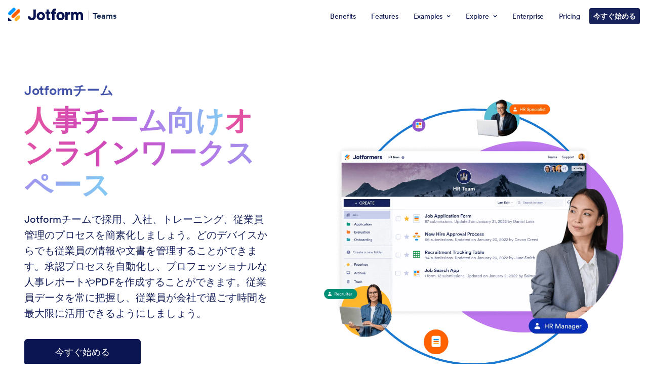

--- FILE ---
content_type: text/html; charset=UTF-8
request_url: https://www.jotform.com/ja/teams/examples/human-resources/
body_size: 133001
content:
<!DOCTYPE html>
<!--[if lt IE 7]>      <html class="no-js lt-ie9 lt-ie8 lt-ie7"> <![endif]-->
<!--[if IE 7]>         <html class="no-js lt-ie9 lt-ie8"> <![endif]-->
<!--[if IE 8]>         <html class="no-js lt-ie9"> <![endif]-->
<!--[if gt IE 8]><!-->
<html class="no-js" lang="ja" jf-lang="ja" xml:lang="ja">
<!--<![endif]-->
<head>
<meta charset="utf-8">
<meta http-equiv="X-UA-Compatible" content="IE=edge">
<link rel="canonical" href="https://www.jotform.com/teams/examples/human-resources/" />
<meta name="google-site-verification" content="CG6F2CQMNJ3nvu1pdPuN7Ww_YcG1-0cMc06ntbB12wk" />
<meta name="p:domain_verify" content="7209b7ba3e51e7557ce33336c7e73d4b" />
<title>Jotformチーム｜人事部のためのオンラインコラボレーション</title>
<meta name="keywords" content="Shared online workspace for HR, Online collaboration for HR, Team collaboration for HR, Online workspace for human resources teams, Online team workspace for HR, Team workspace for HR, Cross functional collaboration, Cross functional team collaboration, Cross departmental collaboration, Cross team collaboration, Cross group collaboration, Collaborative online workspace for HR, Online shared workspace for human resources teams">
<meta name="description" content="共有オンラインワークスペースを作成し、人事チームでのオンラインコラボレーションを可能にします。Jotformチームで、部署を超えたコラボレーションが可能になります！">
<meta name="viewport" content="width=device-width, initial-scale=1">
<meta property="og:url" content="https://www.jotform.com/teams/examples/human-resources/" />
<meta property="og:type" content="website" />
<meta property="og:title" content="Jotformチーム｜人事部のためのオンラインコラボレーション" />
<meta property="og:description" content="共有オンラインワークスペースを作成し、人事チームでのオンラインコラボレーションを可能にします。Jotformチームで、部署を超えたコラボレーションが可能になります！" />
<meta property="og:image" content="https://cdn.jotfor.ms/p/teams/assets/img-min/opengraph.png" />
<meta property="og:image:secure_url" content="https://cdn.jotfor.ms/p/teams/assets/img-min/opengraph.png" />
<meta property="og:image:width" content="1200" />
<meta property="og:image:height" content="628" />
<meta name="twitter:card" content="summary_large_image">
<meta name="twitter:site" content="@jotform">
<meta name="twitter:creator" content="@jotform">
<meta name="twitter:image" content="https://cdn.jotfor.ms/p/teams/assets/img-min/opengraph.png" />
<link rel="shortcut icon" href="https://cdn.jotfor.ms/assets/img/favicons/favicon-2021-light.png">
<link rel="apple-touch-icon" href="https://cdn.jotfor.ms/assets/img/favicons/apple-touch-icon.png">
<link rel="apple-touch-icon" sizes="180x180" href="https://cdn.jotfor.ms/assets/img/favicons/apple-touch-icon-180x180.png">
<link rel="apple-touch-icon-precomposed" href="https://cdn.jotfor.ms/assets/img/favicons/apple-touch-icon-precomposed.png">
<link rel="apple-touch-icon-precomposed" sizes="120x120" href="https://cdn.jotfor.ms/assets/img/favicons/apple-touch-icon-120x120-precomposed.png">
<link rel="apple-touch-icon-precomposed" sizes="152x152" href="https://cdn.jotfor.ms/assets/img/favicons/apple-touch-icon-152x152-precomposed.png"><link rel="preconnect" href="https://cdn.jotfor.ms?3.3.67766" crossorigin="" /><link rel="dns-prefetch" href="https://cdn.jotfor.ms" /><link rel="preload" href="https://cdn.jotfor.ms/fonts/circular/fonts/Circular-Book.woff2?3.3.67766" as="font" type="font/woff2" crossorigin="" /><link rel="preconnect" href="//www.googletagmanager.com" crossorigin="" /><link rel="preconnect" href="//events.jotform.com" crossorigin="" /><link rel="preload" href="https://cdn.jotfor.ms/fonts/?family=Circular&v=3.3.67766" as="style" onload="this.onload=null;this.rel='stylesheet'"><noscript><link rel="stylesheet" href="https://cdn.jotfor.ms/fonts/?family=Circular&v=3.3.67766"></noscript><script type="text/javascript">if(!window.lang || window.lang === undefined) { window.lang = "ja-JP"}</script><script type="text/javascript">if(!window.username || window.username === undefined) { window.username = "guest_e04fe8160bb707e5"}if(!window.landingName || window.landingName === undefined) {window.landingName = "teams"}if(!window.abTestName || window.abTestName === undefined) {window.abTestName = "undefined"}if(!window.abTestVariation || window.abTestVariation === undefined) {window.abTestVariation = "undefined"}"use strict";function initLandingJFActions(){console.info("JFActions has been loaded.");var r=JotFormActions(window.landingName),c=null,a=(null==(t=window)?void 0:t.abTestVariation)||null,t=(null!=(t=window)&&t.abTestName&&a&&"undefined"!==a&&(c=JotFormActions(window.abTestName)).tick({actor:window.username,action:"pageview",target:a+"-"+window.document.location.href}),r.tick({actor:window.username,action:"pageview",target:window.document.location.href}),document.querySelectorAll("[data-jfa]")),s=["/enterprise(.*)"];null!==t&&Array.prototype.slice.call(t).map(function(i){i.addEventListener("click",function(t){for(var n=i.getAttribute("href"),o=0,e=0;e<s.length;e++)new RegExp(s[e]).test(n)&&o++;o?JotFormActions("enterprise-links").tick({location:window.location.pathname,actor:window.username,action:"click",target:this.dataset.jfa||this.innerHTML}):(r.tick({actor:window.username,action:"click",target:this.dataset.jfa||this.innerHTML}),window.abTestName&&c&&a&&"undefined"!==a&&c.tick({actor:window.username,action:"click",target:a+"-"+this.dataset.jfa}))})})}function isInViewport(t){var n,t=t.getBoundingClientRect();return!!(t.top||t.right||t.bottom||t.left||t.width||t.height||t.x||t.y)&&(n=t.top<=(window.innerHeight||document.documentElement.clientHeight)&&0<=t.top+t.height,t=t.left<=(window.innerWidth||document.documentElement.clientWidth)&&0<=t.left+t.width,n&&t)}function throttle(o,e){var i=null,r=null;return function t(n){r=n,i||(o(r),r=null,i=setTimeout(function(){i=null,r&&t(r)},e))}}function initMicrosoftSignupAbTestActions(){function n(t){var n=null==(n=window)?void 0:n.username,t=null==(t=t.target)||null==(t=t.dataset)?void 0:t.microsofSignup;n&&t&&null!=o&&o.tick({actor:null==(n=window)?void 0:n.username,action:"click",target:t})}var o=JotFormActions("microsoftSignup"),t=document.querySelector(".introSection-buttons"),e=document.querySelectorAll("\n    ".concat(".trioButton.forGoogle.google",",\n    ").concat(".trioButton.forFacebook.facebook",",\n    ").concat(".trioButton.forMicrosoft.microsoft"));e.forEach(function(t){t.addEventListener("click",n)}),t&&(e=null==(e=window)?void 0:e.username)&&o.tick({actor:e,action:"seen",target:"introSectionButtons"})}function initEnterpriseCommonPromoActions(){var n,t,o,e,i,r=JotFormActions("enterpriseCommonPromoInLandingPages");document.querySelector("#enterprise-common-section")&&(t=(n=document.querySelector("#enterprise-common-section")).querySelector("a"),o=!1,i=throttle(e=function(){var t;n&&isInViewport(n)&&!o&&(o=!0,(t=null==(t=window)?void 0:t.username)&&r.tick({actor:t,action:"seen",target:"enterpriseSection_"+window.utmSource}))},250),t.addEventListener("click",function(t){var n;(null==(n=window)?void 0:n.username)&&r.tick({actor:null==(n=window)?void 0:n.username,action:"click",target:"enterpriseSectionButton_"+window.utmSource})}),document.addEventListener("scroll",i),e())}function initUpgradeProspectsInfoPageVisits(){var t=JotFormActions("upgradeProspectsInfoPageVisits");["/security/","/enterprise/faq/","/enterprise/security/"].includes(window.location.pathname)&&t.tick({actor:null==(t=window)?void 0:t.username,action:"seen",target:window.location.pathname})}document.addEventListener("DOMContentLoaded",function(t){var n;"undefined"!=typeof JotFormActions?(initLandingJFActions(),initEnterpriseCommonPromoActions(),initUpgradeProspectsInfoPageVisits()):((n=document.createElement("script")).setAttribute("src","https://cdn.jotfor.ms/s/umd/latest/for-actions.js"),document.getElementsByTagName("head")[0].appendChild(n),n.onload=function(){window.JotFormActions=window["for-actions"],initLandingJFActions(),initEnterpriseCommonPromoActions(),initUpgradeProspectsInfoPageVisits()})});</script><style>/*! normalize.css v8.0.1 | MIT License | github.com/necolas/normalize.css */button,hr,input{overflow:visible}progress,sub,sup{vertical-align:baseline}a,button{background-color:transparent}html{line-height:1.15;-webkit-text-size-adjust:100%}body,h1,h2,h3,h4,h5,h6,p{margin:0}details,main{display:block}h1{font-size:2em}hr{box-sizing:content-box;height:0}code,kbd,pre,samp{font-family:monospace,monospace;font-size:1em}abbr[title]{border-bottom:none;-webkit-text-decoration:underline dotted;text-decoration:underline dotted}b,strong{font-weight:bolder}small{font-size:80%}sub,sup{font-size:75%;line-height:0;position:relative}sub{bottom:-.25em}sup{top:-.5em}img{border-style:none}button,input,optgroup,select,textarea{font-family:inherit;font-size:100%;line-height:1.15;margin:0}button,select{text-transform:none}[type=button],[type=reset],[type=submit],button{-webkit-appearance:button}[type=button]::-moz-focus-inner,[type=reset]::-moz-focus-inner,[type=submit]::-moz-focus-inner,button::-moz-focus-inner{border-style:none;padding:0}[type=button]:-moz-focusring,[type=reset]:-moz-focusring,[type=submit]:-moz-focusring,button:-moz-focusring{outline:ButtonText dotted 1px}fieldset{padding:.35em .75em .625em}legend{box-sizing:border-box;color:inherit;display:table;max-width:100%;padding:0;white-space:normal}textarea{overflow:auto}[type=checkbox],[type=radio]{box-sizing:border-box;padding:0}[type=number]::-webkit-inner-spin-button,[type=number]::-webkit-outer-spin-button{height:auto}[type=search]{-webkit-appearance:textfield;outline-offset:-2px}[type=search]::-webkit-search-decoration{-webkit-appearance:none}::-webkit-file-upload-button{-webkit-appearance:button;font:inherit}.introSection-buttons,:root{font-family:Circular,-apple-system,BlinkMacSystemFont,"Segoe UI",roboto,oxygen-sans,ubuntu,cantarell,"Helvetica Neue",sans-serif}summary{display:list-item}[hidden],template{display:none}button{background-image:none;cursor:pointer}ul{list-style:none;padding:0}input{border:none}.clearfix:after,.clearfix:before{content:" ";display:table}.clearfix:after{display:block;clear:both;height:1px;margin-top:-1px;visibility:hidden}.dn,body.modal-limit-open .modal.template-detail{display:none}*{box-sizing:border-box;text-rendering:optimizeLegibility;-webkit-font-smoothing:antialiased;-moz-osx-font-smoothing:grayscale;-moz-font-feature-settings:"liga","kern"}:root{font-size:16px;font-variant-numeric:lining-nums;font-feature-settings:"lnum";-webkit-overflow-scrolling:touch;font-variant-ligatures:no-common-ligatures}.introSection-buttons .trioButton,.jfButton,.jfButton:visited{font-size:1.125rem;text-align:center;text-decoration:none;cursor:pointer}main b,main strong{font-weight:700}.container{width:94%;max-width:1330px;margin:0 auto;position:relative;padding:0 1%}[class*="column twelve twelve"],[class*="column eight eight"],[class*="column seven seven"],[class*="column eleven eleven"],[class*="column five five"],[class*="column four four"],[class*="column ten ten"],[class*="column three three"],[class*="column two two"],[class*="column one one"],[class*="column nine nine"],[class*="column six six"]{width:100%}html.ENV-development img:not([alt]),html.ENV-development img[alt=""]{border:5px dashed red}.no-text,.text-truncate{white-space:nowrap;overflow:hidden}.no-text,.oh,.text-truncate{overflow:hidden}[class*="column five six"],[class*="column ten twelve"]{width:83.33333333%}[class*="column four five"],[class*="column eight ten"]{width:80%}[class*="column six eight"],[class*="column three four"],[class*="column nine twelve"]{width:75%}[class*="column six ten"],[class*="column three five"]{width:60%}[class*="column eight twelve"],[class*="column six nine"],[class*="column four six"],[class*="column two three"]{width:66.66666667%}[class*="column four ten"],[class*="column two five"]{width:40%}[class*="column six twelve"],[class*="column five ten"],[class*="column four eight"],[class*="column three six"],[class*="column two four"],[class*="column one two"]{width:50%}[class*="column four twelve"],[class*="column three nine"],[class*="column two six"],[class*="column one three"]{width:33.33333333%}[class*="column three twelve"],[class*="column two eight"],[class*="column one four"]{width:25%}[class*="column two ten"],[class*="column one five"]{width:20%}[class*="column two twelve"],[class*="column one six"]{width:16.66666667%}.vertical-align{top:50%;transform:translateY(-50%)}.dib{display:inline-block}.db,.line{display:block}.cp{cursor:pointer}.centeredDiv{margin-right:auto;margin-left:auto}.text-truncate{text-overflow:ellipsis}.no-text{text-indent:100%}[class*="column eleven twelve"]{width:91.66666667%}[class*="column ten eleven"]{width:90.90909091%}[class*="column nine ten"]{width:90%}[class*="column nine eleven"]{width:81.81818182%}[class*="column eight nine"]{width:88.88888889%}[class*="column eight eleven"]{width:72.72727273%}[class*="column seven eight"]{width:87.5%}[class*="column seven nine"]{width:77.77777778%}[class*="column seven ten"]{width:70%}[class*="column seven eleven"]{width:63.63636364%}[class*="column seven twelve"]{width:58.33333333%}[class*="column six seven"]{width:85.71428571%}[class*="column six eleven"]{width:54.54545455%}[class*="column five seven"]{width:71.42857143%}[class*="column five eight"]{width:62.5%}[class*="column five nine"]{width:55.55555556%}[class*="column five eleven"]{width:45.45454545%}[class*="column five twelve"]{width:41.66666667%}[class*="column four seven"]{width:57.14285714%}[class*="column four nine"]{width:44.44444444%}[class*="column four eleven"]{width:36.36363636%}[class*="column three seven"]{width:42.85714286%}[class*="column three eight"]{width:37.5%}[class*="column three ten"]{width:30%}[class*="column three eleven"]{width:27.27272727%}[class*="column two seven"]{width:28.57142857%}[class*="column two nine"]{width:22.22222222%}[class*="column two eleven"]{width:18.18181818%}[class*="column one seven"]{width:14.28571429%}[class*="column one eight"]{width:12.5%}[class*="column one nine"]{width:11.11111111%}[class*="column one ten"]{width:10%}[class*="column one eleven"]{width:9.09090909%}[class*="column one twelve"]{width:8.33333333%}@media screen and (min-width:769px) and (max-width:991px){[class*="laptop six eight"],[class*="laptop three four"]{width:75%}[class*="laptop two three"],[class*="laptop four six"]{width:66.66666667%}[class*="laptop one one"],[class*="laptop eight eight"],[class*="laptop seven seven"],[class*="laptop six six"],[class*="laptop five five"],[class*="laptop four four"],[class*="laptop three three"],[class*="laptop two two"]{width:100%}[class*="laptop three six"],[class*="laptop two four"],[class*="laptop one two"],[class*="laptop four eight"]{width:50%}[class*="laptop two six"],[class*="laptop one three"]{width:33.33333333%}[class*="laptop two eight"],[class*="laptop one four"]{width:25%}[class*="laptop seven eight"]{width:87.5%}[class*="laptop six seven"]{width:85.71428571%}[class*="laptop five six"]{width:83.33333333%}[class*="laptop five seven"]{width:71.42857143%}[class*="laptop five eight"]{width:62.5%}[class*="laptop four five"]{width:80%}[class*="laptop four seven"]{width:57.14285714%}[class*="laptop three five"]{width:60%}[class*="laptop three seven"]{width:42.85714286%}[class*="laptop three eight"]{width:37.5%}[class*="laptop two five"]{width:40%}[class*="laptop two seven"]{width:28.57142857%}[class*="laptop one five"]{width:20%}[class*="laptop one six"]{width:16.66666667%}[class*="laptop one seven"]{width:14.28571429%}[class*="laptop one eight"]{width:12.5%}}@media screen and (min-width:481px) and (max-width:768px){[class*="tablet four six"],[class*="tablet two three"]{width:66.66666667%}[class*="tablet six six"],[class*="tablet five five"],[class*="tablet four four"],[class*="tablet three three"],[class*="tablet two two"],[class*="tablet one one"]{width:100%}[class*="tablet three six"],[class*="tablet two four"],[class*="tablet one two"]{width:50%}[class*="tablet two six"],[class*="tablet one three"]{width:33.33333333%}[class*="tablet five six"]{width:83.33333333%}[class*="tablet four five"]{width:80%}[class*="tablet three four"]{width:75%}[class*="tablet three five"]{width:60%}[class*="tablet two five"]{width:40%}[class*="tablet one four"]{width:25%}[class*="tablet one five"]{width:20%}[class*="tablet one six"]{width:16.66666667%}}@media screen and (max-width:480px){[class*="mobile four four"],[class*="mobile three three"],[class*="mobile two two"],[class*="mobile one one"]{width:100%}[class*="mobile two four"],[class*="mobile one two"]{width:50%}[class*="mobile three four"]{width:75%}[class*="mobile two three"]{width:66.66666667%}[class*="mobile one three"]{width:33.33333333%}[class*="mobile one four"]{width:25%}}.column{float:left;margin:0;padding:0}.column.u-right{float:right}.column.u-center{float:none;margin:0 auto}.line:after,.line:before{content:" ";display:table}.line:after{clear:both}.jfButton,.jfButton:visited{border-width:1px;border-style:solid;color:#fff;border-color:#e2e2e2;background:#e2e2e2;font-weight:500;min-width:14.375rem;max-width:100%;outline:0!important;display:inline-block;border-radius:.375rem;padding:.9375rem 2rem;transition:all .2s;vertical-align:text-top}.jfButton[disabled=true]{pointer-events:none}.jfButton.green{background:#78BB07;color:#fff;border-color:#78BB07}.jfButton.green:hover{background:#88d408;border-color:#88d408}.jfButton.orange{background:#ff6100;color:#fff;border-color:#ff6100}.jfButton.orange:hover{background:#ff711a;border-color:#ff711a}.jfButton.orange-outline{background:0 0;color:#ff6100;border-color:#ff6100}.jfButton.orange-outline:hover{background:#ff6100;color:#fff;border-color:#ff6100}.jfButton.blue{background:#09f;color:#fff;border-color:#09f}.jfButton.blue:hover{background:#1aa3ff;border-color:#1aa3ff}.jfButton.blue-outline{background:0 0;color:#0096fa;border-color:#0096fa}.jfButton.blue-outline:hover{background:#09f;color:#fff;border-color:#09f}.jfButton.white{background:#fff;color:#0a1551;border-color:#fff}.jfButton.white:hover{background:#e6e6e6;border-color:#e6e6e6}.jfButton.white-outline{background:0 0;color:#fff;border-color:#fff}.jfButton.white-outline:hover{background:#fff;color:#0a1551;border-color:#fff}.jfButton.white-outline:hover svg path{fill:#0a1551;stroke:#0a1551}.jfButton.aqua{background:#4f9c95;color:#fff;border-color:#4f9c95}.jfButton.aqua:hover{background:#59aba4;border-color:#59aba4}.jfButton.navy{background:#0a1551;color:#fff;border-color:#0a1551}.jfButton.navy:hover{background:#152dac;border-color:#152dac}.jfButton.navy-outline{background:0 0;color:#0a1551;border-color:#0a1551}.jfButton.navy-outline:hover{background:#0a1551;color:#fff;border-color:#0a1551}.jfButton.red{background:#e66760;color:#fff;border-color:#e66760}.jfButton.red:hover{background:#e97c76;border-color:#e97c76}.jfButton.red-outline{background:0 0;color:#e66760;border-color:#e66760}.jfButton.red-outline:hover{background:#e66760;color:#fff;border-color:#e66760}.jfButton.product-ai{background:#7923DD;color:#fff;border-color:#7923DD}.jfButton.product-ai:hover{background:#621cb1;border-color:#621cb1}.buttons-group{margin:20px 0}.buttons-group .jfButton{margin-right:20px;margin-top:10px}.buttons-group .jfButton:last-child{margin-right:0}html[dir=rtl] .buttons-group .jfButton{margin-right:auto;margin-left:20px}html[dir=rtl] .buttons-group .jfButton:last-child{margin-left:auto}.introSection-buttons{position:relative;display:flex;flex-wrap:wrap;align-items:center;justify-content:center;max-width:23.25rem;text-align:center;width:auto;padding:1.5rem;border-radius:.625rem;background-color:#fff;border:1px solid #c8ceed;box-sizing:border-box;box-shadow:0 3px 0 #d2dbf2;margin:30px auto}.introSection-buttons.transparent{background-color:transparent;box-shadow:none;padding:0;border:0;max-width:19.375rem}.introSection-buttons.align-left{margin-left:0}html[dir=rtl] .introSection-buttons.align-left{margin-left:auto;margin-right:0}@media screen and (max-width:768px){.introSection-buttons.align-left{margin-left:auto}html[dir=rtl] .introSection-buttons.align-left{margin-left:auto;margin-right:auto}}.introSection-buttons .jfButton{width:100%}.introSection-buttons .trioButton{box-sizing:border-box;position:relative;display:flex;align-items:center;justify-content:center;width:100%;max-width:unset;border:0;padding:1rem;background-color:#0070f3;font-weight:500;transition:.2s;color:#fff;border-radius:7px}.introSection-buttons .trioButton:active{background-color:#2365E3;transform:translateY(2)}.introSection-buttons .trioButton:hover{background-color:#2365E3}.introSection-buttons .trioButton span{width:100%;text-align:center;padding-left:2.625rem;padding-right:2.625rem}.introSection-buttons .trioButton>svg{width:1.875rem;height:1.875rem;position:absolute;left:.9375rem;top:.625rem}html[dir=rtl] .introSection-buttons .trioButton>svg{left:auto;right:.9375rem}@media screen and (max-width:550px){.introSection-buttons .trioButton>svg{width:2rem;height:2rem}}@media screen and (max-width:375px){.introSection-buttons .trioButton{min-height:48px;padding:1rem .75rem}.introSection-buttons .trioButton span{padding-left:2rem;padding-right:2rem}.introSection-buttons .trioButton>svg{width:1.5rem;height:1.5rem;top:1rem}}.introSection-buttons .trioButton.signupCta{background-color:#ff6100;color:#fff}.introSection-buttons .trioButton.signupCta:active,.introSection-buttons .trioButton.signupCta:hover{background-color:#EE5B00}.introSection-buttons .trioButton.forGoogle{margin-bottom:.75rem}.introSection-buttons .trioButton.forGoogle>span{color:#fff}.introSection-buttons .trioButton.forGoogle>*{pointer-events:none}.introSection-buttons .trioButton.forFacebook.facebook{background-color:#4267b2;margin-bottom:.75rem}.introSection-buttons .trioButton.forFacebook.facebook:hover{background-color:#2E55A5}.introSection-buttons .trioButton.forFacebook.facebook>*{pointer-events:none}.introSection-buttons .trioButton.forMicrosoft.microsoft{background-color:#2e2e2e;margin-bottom:.75rem}.introSection-buttons .trioButton.forMicrosoft.microsoft:hover{background-color:#1a1a1a}.introSection-buttons .trioButton.forMicrosoft.microsoft>*{pointer-events:none}.introSection-buttons .trioButton.forApple.apple{background-color:#1C1C1C;margin-bottom:.75rem}.introSection-buttons .trioButton.forApple.apple:hover{background-color:#000}.introSection-buttons .trioButton.forApple.apple>*{pointer-events:none}.introSection-buttons .auth-or{margin:0 0 .75rem;position:relative;width:100%;transition:.2s;display:flex;align-items:center;justify-content:space-evenly}.introSection-buttons .auth-or:after,.introSection-buttons .auth-or:before{content:"";background:#c8ceed;height:1px;width:100%}.introSection-buttons .auth-or span{transition:.2s;font-weight:400;text-align:center;padding:0 8px;font-size:15px;color:rgba(36,53,106,.6);white-space:nowrap}.header-browser-ie .introSection-buttons .auth-or span{width:100%;display:inline-block}.introSection-buttons .bottom-free-text{background-color:transparent;border:none;display:block;margin-top:.75rem;color:rgba(36,53,106,.6);font-size:14px;font-weight:700;text-decoration:none;text-transform:uppercase;line-height:1}.introSection-buttons .sub-cta-text{display:flex;align-items:center;justify-content:center;width:100%;font-weight:400;font-size:1rem;color:#0a1551;margin:1.125rem 0 0}.introSection-buttons .sub-cta-text span{margin-right:.3125rem}.introSection-buttons .sub-cta-text a{color:#2C75F2;font-weight:500;text-decoration:none}.introSection-buttons .custom-button{margin-top:.75rem}.introSection-buttons.big-size{max-width:26.0625rem}.introSection-buttons.big-size .trioButton{padding:.75rem 1.375rem;min-height:3.875rem;font-size:1.3125rem}.introSection-buttons.big-size .trioButton.noIcon{padding:1.125rem 1.375rem}.introSection-buttons.big-size .trioButton span{text-align:left;padding-left:1.5625rem;padding-right:1.5625rem}html[dir=rtl] .introSection-buttons.big-size .trioButton span{text-align:right}.introSection-buttons.big-size .trioButton span.center{text-align:center}.introSection-buttons.big-size .trioButton>svg{position:relative;left:0;top:0;width:2.375rem;height:2.375rem}@media screen and (max-width:425px){.introSection-buttons.big-size .trioButton{padding:.75rem .825rem;font-size:1.25rem}}@media screen and (max-width:375px){.introSection-buttons.big-size .trioButton{padding:.75rem .825rem;font-size:1rem}.introSection-buttons.big-size .trioButton span{padding-left:1rem;padding-right:1rem}.introSection-buttons.big-size .trioButton>svg{width:2rem;height:2rem}}.introSection-sloganText{width:100%;margin-top:1.125rem;font-size:1.125rem;font-weight:400;color:#526e6e;display:inline-block;text-decoration:none}.single-header-cta{max-width:22rem;width:100%;text-align:center;margin:2.25rem auto}.single-header-cta .jfButton{max-width:100%}.single-header-cta.align-left{margin-left:0;text-align:left}html.dark-mode .introSection-buttons.transparent .auth-or span{background:#292f42;color:#fff}html.dark-mode .introSection-buttons.transparent .auth-or:after{background:#848dab}html.dark-mode .introSection-buttons.transparent .bottom-free-text{color:#fff}@media screen and (max-width:768px){.single-header-cta.align-left{text-align:center;margin-left:auto}.introSection-buttons{margin-top:1.25rem}}body.modal-limit-open,html.limit-modal-opened body{overflow:hidden}body.modal-limit-open header.jfHeader{z-index:14}.Landing--LimitModal-close-icon{cursor:pointer;position:fixed;top:.875rem;right:1.25rem;border:none;z-index:99999;outline:0;width:2.5rem;height:2.5rem;color:#000;background-color:#e0e0e0;border-radius:50%}.Landing--LimitModal-close-icon:after,.Landing--LimitModal-close-icon:before{content:"";position:relative;top:calc(50% + 1px);left:50%;width:1.5rem;height:.1875rem;margin-left:-.75rem;margin-top:-.1875rem;display:block;border-radius:.25rem;background:#000;transform:rotate(45deg)}.Landing--LimitModal-close-icon:before{transform:rotate(-45deg)}.Landing--LimitModal-container{display:block;width:600px;max-width:94%;max-height:94%;overflow:auto;position:fixed;left:50%;top:50%;transform:translate(-50%,-50%);background:#fff;z-index:99998;border-radius:.375rem;box-shadow:0 0 .625rem .3125rem #6b6b6b;text-align:center;padding:1.875rem 1.5625rem}.Landing--LimitModal-limit-icon{margin-bottom:1.25rem}.Landing--LimitModal-limit-icon span{width:2.375rem;height:2.375rem;background:#db001b;border-radius:50%;color:#fff;text-align:center;display:block;position:absolute;left:50%;right:50%;font-weight:700;margin:-30px 0 0 16px;font-size:1.1875rem;line-height:200%}.Landing--LimitModal-iconheader{margin-bottom:1.25rem;font-size:1.375rem;font-weight:700}.Landing--LimitModal-text{color:#545454;font-weight:500;font-size:1.125rem;margin:0 0 1.25rem}.Landing--LimitModal-text a{color:#1fa2ff;text-decoration:underline}.Landing--LimitModal-btn-group{display:block;width:100%;padding:1.5625rem 0}.qa.js-faq-filtered .container .group .button-wrapper.notCollapsible,.qa.js-faq-filtered .list li[data-active=false],.questions.js-faq-filtered .container .group .button-wrapper.notCollapsible,.questions.js-faq-filtered .list li[data-active=false]{display:none}.Landing--LimitModal-btn-group a{font-weight:500;background:#01bd6f;padding:.75rem 2.5rem;border-radius:.375rem;color:#fff;text-decoration:none}.Landing--LimitModal:before{content:"";width:100%;height:100%;position:fixed;top:0;left:0;background:rgba(0,0,0,.65);z-index:99997}.questions-enterprise .qa,.questions-enterprise .questions{background:#f3f3fe}.questions-enterprise .qa .fields .subtitle,.questions-enterprise .questions .fields .subtitle{color:#0a1551;text-align:center;font-size:32px;font-style:normal;font-weight:700;line-height:44px;letter-spacing:-.67px;margin-bottom:1.5rem}.qa.js-faq-filtered,.questions.js-faq-filtered{min-height:31.25rem;overflow:hidden}@media screen and (max-width:1300px){.qa.js-faq-filtered .container,.questions.js-faq-filtered .container{padding:0 2rem}}@media screen and (max-width:480px){.qa.js-faq-filtered .container,.questions.js-faq-filtered .container{padding:0 1rem}}.qa.js-faq-filtered .container .group,.questions.js-faq-filtered .container .group{width:100%}.qa.js-faq-filtered .list,.questions.js-faq-filtered .list{width:100%;padding:0;margin:8px 0}.qa.js-faq-filtered .list li .qa-question,.qa.js-faq-filtered .list li div[itemprop=text],.questions.js-faq-filtered .list li .qa-question,.questions.js-faq-filtered .list li div[itemprop=text]{position:relative;z-index:0;word-break:break-word}.qa.js-faq-filtered .list li mark,.questions.js-faq-filtered .list li mark{position:relative;z-index:-1;background-color:#fae186;border-radius:10px;padding:0 5px;margin-left:-5px;margin-right:-5px}.qa.js-faq-filtered .faq-filter-area,.questions.js-faq-filtered .faq-filter-area{width:100%;margin-bottom:1.875rem}.qa.js-faq-filtered .faq-filter-area .filter-input-content,.questions.js-faq-filtered .faq-filter-area .filter-input-content{background-image:url("data:image/svg+xml;charset=UTF-8,%3csvg xmlns='http://www.w3.org/2000/svg' width='22.55' height='22.119'%3e%3cdefs/%3e%3cg%3e%3cpath fill='%230a1551' stroke='transparent' stroke-miterlimit='10' d='M19.21 21.216l-3.6-3.6a9.44 9.44 0 01-5.626 1.849A9.481 9.481 0 01.5 9.98 9.481 9.481 0 019.98.5a9.481 9.481 0 019.482 9.481 9.434 9.434 0 01-1.5 5.115l3.683 3.684a1.373 1.373 0 010 1.942l-.495.495a1.368 1.368 0 01-.971.4 1.366 1.366 0 01-.969-.401zM3.948 9.98a6.033 6.033 0 006.032 6.033 6.033 6.033 0 006.034-6.033A6.033 6.033 0 009.98 3.946 6.033 6.033 0 003.948 9.98z' /%3e%3c/g%3e%3c/svg%3e");background-repeat:no-repeat;background-position:.3125rem .625rem;max-width:27.1875rem;width:100%;margin-left:.625rem;margin-right:auto;display:flex;align-items:flex-start;justify-content:center}@media screen and (max-width:768px){.qa.js-faq-filtered .faq-filter-area .filter-input-content,.questions.js-faq-filtered .faq-filter-area .filter-input-content{background-size:1.25rem 1.25rem;background-position:.3125rem .625rem;margin-left:0;max-width:unset}}.questions-enterprise .qa.js-faq-filtered .faq-filter-area .filter-input-content,.questions-enterprise .questions.js-faq-filtered .faq-filter-area .filter-input-content{background-image:url("data:image/svg+xml,%3Csvg width='24' height='25' viewBox='0 0 24 25' fill='none' xmlns='http://www.w3.org/2000/svg'%3E%3Cpath fill-rule='evenodd' clip-rule='evenodd' d='M15.7626 17.4608C14.3152 18.6035 12.4872 19.2854 10.5 19.2854C5.80558 19.2854 2 15.4798 2 10.7854C2 6.09098 5.80558 2.2854 10.5 2.2854C15.1944 2.2854 19 6.09098 19 10.7854C19 12.7726 18.3181 14.6006 17.1754 16.048C17.1862 16.0578 17.1967 16.0679 17.2071 16.0783L21.7071 20.5783C22.0976 20.9688 22.0976 21.602 21.7071 21.9925C21.3166 22.383 20.6834 22.383 20.2929 21.9925L15.7929 17.4925C15.7825 17.4821 15.7724 17.4716 15.7626 17.4608ZM17 10.7854C17 14.3753 14.0899 17.2854 10.5 17.2854C6.91015 17.2854 4 14.3753 4 10.7854C4 7.19555 6.91015 4.2854 10.5 4.2854C14.0899 4.2854 17 7.19555 17 10.7854Z' fill='%236C73A8'/%3E%3C/svg%3E%0A");background-size:1.5rem 1.5rem;background-position:1rem .75rem;margin-left:0;margin-right:0;max-width:39.25rem}html[dir=rtl] .qa.js-faq-filtered .faq-filter-area .filter-input-content,html[dir=rtl] .questions.js-faq-filtered .faq-filter-area .filter-input-content{margin-left:auto;margin-right:.625rem;background-position:center right .625rem}.qa.js-faq-filtered .faq-filter-area .js-filter-input,.questions.js-faq-filtered .faq-filter-area .js-filter-input{padding:.625rem .625rem .625rem 2.5rem;color:#000;font-weight:700;font-size:20px;width:100%;margin:0;background-color:transparent;border:0;border-bottom:1px solid #5e72a1}@media screen and (max-width:768px){.qa.js-faq-filtered .faq-filter-area .js-filter-input,.questions.js-faq-filtered .faq-filter-area .js-filter-input{font-size:16px}}.questions-enterprise .qa.js-faq-filtered .faq-filter-area .js-filter-input,.questions-enterprise .questions.js-faq-filtered .faq-filter-area .js-filter-input{padding:.75rem 1rem .75rem 3.25rem;border-radius:2rem;border:1px solid #c8ceed;line-height:1.5rem}html[dir=rtl] .qa.js-faq-filtered .faq-filter-area .js-filter-input,html[dir=rtl] .questions.js-faq-filtered .faq-filter-area .js-filter-input{margin-left:auto;margin-right:.625rem;padding:.625rem 2.5rem .625rem .625rem}.qa.js-faq-filtered .faq-filter-area .js-filter-input:focus,.questions.js-faq-filtered .faq-filter-area .js-filter-input:focus{outline:0;border-bottom-color:#384461}.questions-enterprise .qa.js-faq-filtered .faq-filter-area .js-filter-input:focus,.questions-enterprise .questions.js-faq-filtered .faq-filter-area .js-filter-input:focus{border-color:#7b8ad4}.qa.js-faq-filtered .faq-filter-area .js-filter-input::placeholder,.questions.js-faq-filtered .faq-filter-area .js-filter-input::placeholder{font-weight:400;color:#5e72a1;opacity:1}.qa.js-faq-filtered .faq-filter-area .js-no-result,.questions.js-faq-filtered .faq-filter-area .js-no-result{font-size:20px;margin-top:1.875rem}.qa.js-faq-filtered .faq-filter-area .js-no-result p,.questions.js-faq-filtered .faq-filter-area .js-no-result p{margin:0}.qa.js-faq-filtered.no-result .faq-filter-area .js-no-result,.questions.js-faq-filtered.no-result .faq-filter-area .js-no-result{display:block}.qa.js-faq-filtered.faq-filtered h3:not(.qa-question),.qa.js-faq-filtered.faq-filtered h4:not(.qa-question),.qa.js-faq-filtered.faq-filtered h5:not(.qa-question),.qa.js-faq-filtered.faq-filtered h6:not(.qa-question),.questions.js-faq-filtered.faq-filtered h3:not(.qa-question),.questions.js-faq-filtered.faq-filtered h4:not(.qa-question),.questions.js-faq-filtered.faq-filtered h5:not(.qa-question),.questions.js-faq-filtered.faq-filtered h6:not(.qa-question){display:none}.qa.js-faq-filtered.isCollapsible,.questions.js-faq-filtered.isCollapsible{padding:0 0 4rem}.questions-enterprise .qa.js-faq-filtered.isCollapsible,.questions-enterprise .questions.js-faq-filtered.isCollapsible{padding:2.5rem 1rem}.qa.js-faq-filtered.isCollapsible .group,.questions.js-faq-filtered.isCollapsible .group{max-width:56.25rem;margin:0 auto}.qa.js-faq-filtered.isCollapsible .group .button-wrapper,.questions.js-faq-filtered.isCollapsible .group .button-wrapper{text-align:center;width:100%;display:none}.qa.js-faq-filtered.isCollapsible .group .button-wrapper.isVisible,.questions.js-faq-filtered.isCollapsible .group .button-wrapper.isVisible{display:block}.qa.js-faq-filtered.isCollapsible .group .button-wrapper .jfButton,.questions.js-faq-filtered.isCollapsible .group .button-wrapper .jfButton{margin:1.25rem auto;padding:13px 32px}@media screen and (max-width:768px){.qa.js-faq-filtered .faq-filter-area .js-no-result,.questions.js-faq-filtered .faq-filter-area .js-no-result{font-size:16px}.qa.js-faq-filtered.isCollapsible .group .button-wrapper .jfButton,.questions.js-faq-filtered.isCollapsible .group .button-wrapper .jfButton{font-size:16px;min-width:12rem;padding:.75rem 2rem}}.qa.js-faq-filtered.isCollapsible .group .faq-filter-area,.questions.js-faq-filtered.isCollapsible .group .faq-filter-area{margin-bottom:2.5rem}.questions-enterprise .qa.js-faq-filtered.isCollapsible .group .faq-filter-area,.questions-enterprise .questions.js-faq-filtered.isCollapsible .group .faq-filter-area{margin-bottom:1.5rem;display:flex;align-items:center;justify-content:center;flex-direction:column}.qa.js-faq-filtered.isCollapsible .group .qa-wrapper:not(.js-no-result),.questions.js-faq-filtered.isCollapsible .group .qa-wrapper:not(.js-no-result){border-bottom:1px solid #c8ceed;position:relative}.qa.js-faq-filtered.isCollapsible .group .qa-wrapper:not(.js-no-result).qa-hidden,.questions.js-faq-filtered.isCollapsible .group .qa-wrapper:not(.js-no-result).qa-hidden{display:none}.qa.js-faq-filtered.isCollapsible .group .qa-question,.questions.js-faq-filtered.isCollapsible .group .qa-question{color:#0a1551;font-size:1rem;line-height:150%;font-weight:500;margin:1.5rem 0;padding-right:2rem;text-align:left}html[dir=rtl] .qa.js-faq-filtered.isCollapsible .group .qa-question,html[dir=rtl] .questions.js-faq-filtered.isCollapsible .group .qa-question{padding-left:2rem;padding-right:0;text-align:right}.questions-enterprise html[dir=rtl] .qa.js-faq-filtered.isCollapsible .group .qa-question,.questions-enterprise html[dir=rtl] .questions.js-faq-filtered.isCollapsible .group .qa-question{padding-left:0}@media screen and (max-width:768px){.qa.js-faq-filtered.isCollapsible .group .qa-question,.questions.js-faq-filtered.isCollapsible .group .qa-question{font-size:16px}}.questions-enterprise .qa.js-faq-filtered.isCollapsible .group .qa-question,.questions-enterprise .questions.js-faq-filtered.isCollapsible .group .qa-question{font-size:1rem;font-weight:500;line-height:1.5rem;margin:.75rem 0;padding-right:0}@media screen and (min-width:768px){.qa.js-faq-filtered.isCollapsible .group .qa-question,.questions.js-faq-filtered.isCollapsible .group .qa-question{font-size:1.25rem}.questions-enterprise .qa.js-faq-filtered.isCollapsible .group .qa-question,.questions-enterprise .questions.js-faq-filtered.isCollapsible .group .qa-question{font-size:1.25rem;margin:1.375rem 0}}.qa.js-faq-filtered.isCollapsible .group .qa-answer,.questions.js-faq-filtered.isCollapsible .group .qa-answer{color:#0a1551;font-size:20px;font-weight:400;line-height:1.66;padding-bottom:1.25rem;transition:.1s ease}.qa.js-faq-filtered.isCollapsible .group .qa-answer a,.questions.js-faq-filtered.isCollapsible .group .qa-answer a{color:#2470e9;text-decoration:underline}.qa.js-faq-filtered.isCollapsible .group .qa-answer p,.questions.js-faq-filtered.isCollapsible .group .qa-answer p{margin:8px 0}.qa .qa-wrapper .qa-answer p,.qa.js-faq-filtered.isCollapsible .group .qa-answer p:first-child,.questions .qa-wrapper .qa-answer p,.questions.js-faq-filtered.isCollapsible .group .qa-answer p:first-child{margin:0}@media screen and (max-width:768px){.qa.js-faq-filtered.isCollapsible .group .qa-answer,.questions.js-faq-filtered.isCollapsible .group .qa-answer{font-size:16px}}.questions-enterprise .qa.js-faq-filtered.isCollapsible .group .qa-answer,.questions-enterprise .questions.js-faq-filtered.isCollapsible .group .qa-answer{padding-left:3rem}html[dir=rtl] .questions-enterprise .qa.js-faq-filtered.isCollapsible .group .qa-answer,html[dir=rtl] .questions-enterprise .questions.js-faq-filtered.isCollapsible .group .qa-answer{padding-left:0}.qa.js-faq-filtered.isCollapsible .qa-wrapper:not(.js-no-result) .question-wrapper,.questions.js-faq-filtered.isCollapsible .qa-wrapper:not(.js-no-result) .question-wrapper{position:relative;cursor:pointer;box-sizing:border-box;width:100%;display:flex;justify-content:space-between;align-items:flex-start;padding-inline-end:2rem}.questions-enterprise .qa.js-faq-filtered.isCollapsible .qa-wrapper:not(.js-no-result) .question-wrapper,.questions-enterprise .questions.js-faq-filtered.isCollapsible .qa-wrapper:not(.js-no-result) .question-wrapper{padding-right:0;padding-left:3rem}.questions-enterprise html[dir=rtl] .qa.js-faq-filtered.isCollapsible .qa-wrapper:not(.js-no-result) .question-wrapper,.questions-enterprise html[dir=rtl] .questions.js-faq-filtered.isCollapsible .qa-wrapper:not(.js-no-result) .question-wrapper{padding-right:1.5rem;padding-left:0}.qa.js-faq-filtered.isCollapsible .qa-wrapper:not(.js-no-result) .question-wrapper .collapse,.questions.js-faq-filtered.isCollapsible .qa-wrapper:not(.js-no-result) .question-wrapper .collapse{content:"";cursor:pointer;pointer-events:none;background-image:url("data:image/svg+xml;charset=UTF-8,%3csvg width='25' height='26' viewBox='0 0 25 26' fill='none' xmlns='http://www.w3.org/2000/svg'%3e%3cpath d='M1.5 12.75H24' stroke='%230a1551' stroke-width='2' stroke-linecap='round'/%3e%3cpath d='M12.5 1.75L12.5 24.25' stroke='%230a1551' stroke-width='2' stroke-linecap='round'/%3e%3c/svg%3e");background-repeat:no-repeat;width:1.5625rem;height:2.5rem;background-position:center;background-size:100%;position:absolute;inset-inline-end:0;inset-block-start:12px;top:50%;transform:translateY(-50%)}.questions-enterprise .qa.js-faq-filtered.isCollapsible .qa-wrapper:not(.js-no-result) .question-wrapper .collapse,.questions-enterprise .questions.js-faq-filtered.isCollapsible .qa-wrapper:not(.js-no-result) .question-wrapper .collapse{background-image:url("data:image/svg+xml,%3Csvg width='20' height='21' viewBox='0 0 20 21' fill='none' xmlns='http://www.w3.org/2000/svg'%3E%3Cpath fill-rule='evenodd' clip-rule='evenodd' d='M10.8333 4.45205C10.8333 3.99181 10.4602 3.61871 9.99992 3.61871C9.53968 3.61871 9.16659 3.99181 9.16659 4.45205V9.45205H4.16659C3.70635 9.45205 3.33325 9.82514 3.33325 10.2854C3.33325 10.7456 3.70635 11.1187 4.16659 11.1187H9.16659V16.1187C9.16659 16.579 9.53968 16.952 9.99992 16.952C10.4602 16.952 10.8333 16.579 10.8333 16.1187V11.1187H15.8333C16.2935 11.1187 16.6666 10.7456 16.6666 10.2854C16.6666 9.82514 16.2935 9.45205 15.8333 9.45205H10.8333V4.45205Z' fill='%23343C6A'/%3E%3C/svg%3E%0A");left:0;width:2.5rem;height:2.5rem;background-size:1.25rem;transition:.1s ease}.qa.js-faq-filtered.isCollapsible .qa-wrapper:not(.js-no-result) .qa-answer,.questions.js-faq-filtered.isCollapsible .qa-wrapper:not(.js-no-result) .qa-answer{max-height:0;opacity:0;padding-bottom:0;pointer-events:none;transition:.1s all ease}.qa.js-faq-filtered.isCollapsible .qa-wrapper:not(.js-no-result).isSelected .question-wrapper .collapse,.questions.js-faq-filtered.isCollapsible .qa-wrapper:not(.js-no-result).isSelected .question-wrapper .collapse{background-image:url("data:image/svg+xml,%3Csvg width='25' height='26' viewBox='0 0 25 2' fill='none' xmlns='http://www.w3.org/2000/svg'%3E%3Cpath d='M1.5 1H24' stroke='%230a1551' stroke-width='2' stroke-linecap='round'/%3E%3Cpath d='M1.5 1H24' stroke='%230a1551' stroke-width='2' stroke-linecap='round'/%3E%3C/svg%3E%0A")}.questions-enterprise .qa.js-faq-filtered.isCollapsible .qa-wrapper:not(.js-no-result).isSelected .question-wrapper .collapse,.questions-enterprise .questions.js-faq-filtered.isCollapsible .qa-wrapper:not(.js-no-result).isSelected .question-wrapper .collapse{background-image:url("data:image/svg+xml,%3Csvg width='20' height='21' viewBox='0 0 20 21' fill='none' xmlns='http://www.w3.org/2000/svg'%3E%3Cpath fill-rule='evenodd' clip-rule='evenodd' d='M3.33325 10.2854C3.33325 9.82518 3.70635 9.45209 4.16659 9.45209H15.8333C16.2935 9.45209 16.6666 9.82518 16.6666 10.2854C16.6666 10.7457 16.2935 11.1188 15.8333 11.1188H4.16659C3.70635 11.1188 3.33325 10.7457 3.33325 10.2854Z' fill='%230066C3'/%3E%3C/svg%3E%0A")}.questions-enterprise .qa.js-faq-filtered.isCollapsible .qa-wrapper:not(.js-no-result).isSelected .question-wrapper .qa-question,.questions-enterprise .questions.js-faq-filtered.isCollapsible .qa-wrapper:not(.js-no-result).isSelected .question-wrapper .qa-question{color:#0066c3}.qa.js-faq-filtered.isCollapsible .qa-wrapper:not(.js-no-result).isSelected .qa-answer,.questions.js-faq-filtered.isCollapsible .qa-wrapper:not(.js-no-result).isSelected .qa-answer{max-height:unset;opacity:1;padding-bottom:1.25rem;pointer-events:all;transition:.1s all ease}.qa.notCollapsible .group,.questions.notCollapsible .group{width:100%;max-width:56.25rem;margin-left:auto;margin-right:auto}.qa.notCollapsible .qa-wrapper,.questions.notCollapsible .qa-wrapper{background:#fff;box-shadow:0 6px 20px rgba(40,51,95,.08);border-radius:8px;padding:2rem;margin-bottom:1.5rem;position:relative;text-align:left}html[dir=rtl] .qa.notCollapsible .qa-wrapper,html[dir=rtl] .questions.notCollapsible .qa-wrapper{text-align:right}.qa.notCollapsible .qa-wrapper .qa-question,.questions.notCollapsible .qa-wrapper .qa-question{position:relative;color:#0a1551;font-size:20px;margin-bottom:.5rem;margin-top:0;font-weight:500;line-height:1.7}.qa.notCollapsible .qa-wrapper .qa-answer,.questions.notCollapsible .qa-wrapper .qa-answer{color:#0a1551;font-size:18px;font-weight:400;line-height:1.7;position:relative;cursor:text}@media screen and (max-width:768px){.qa.notCollapsible .qa-wrapper .qa-question,.questions.notCollapsible .qa-wrapper .qa-question{font-size:18px}.qa.notCollapsible .qa-wrapper .qa-answer,.questions.notCollapsible .qa-wrapper .qa-answer{font-size:16px}}.qa .qa-wrapper .qa-answer ol,.questions .qa-wrapper .qa-answer ol{list-style:decimal;padding-left:2.5rem}html[dir=rtl] .qa .qa-wrapper .qa-answer ol,html[dir=rtl] .questions .qa-wrapper .qa-answer ol{padding-right:2.5rem;padding-left:0}.qa .qa-wrapper .qa-answer ol li,.questions .qa-wrapper .qa-answer ol li{list-style:decimal}.qa .qa-wrapper .qa-answer ul,.questions .qa-wrapper .qa-answer ul{list-style:disc;padding-left:2rem}html[dir=rtl] .qa .qa-wrapper .qa-answer ul,html[dir=rtl] .questions .qa-wrapper .qa-answer ul{padding-right:2rem;padding-left:0}.qa .qa-wrapper .qa-answer ul li,.questions .qa-wrapper .qa-answer ul li{list-style:disc}.faq-list-wrapper-element>li{list-style-type:none}.newLayout.questions.js-faq-filtered.isCollapsible .group .qa-wrapper:not(.js-no-result){border:0}.newLayout.questions.js-faq-filtered.isCollapsible .qa-wrapper:not(.js-no-result) .question-wrapper{padding-inline-end:0;padding-inline-start:36px}.newLayout.questions.js-faq-filtered.isCollapsible .qa-wrapper:not(.js-no-result) .question-wrapper .collapse{background-image:url("data:image/svg+xml,%3Csvg xmlns='http://www.w3.org/2000/svg' width='24' height='24' fill='none' viewBox='0 0 24 24'%3E%3Cpath fill='%230075E3' fill-rule='evenodd' d='M13 5a1 1 0 1 0-2 0v6H5a1 1 0 1 0 0 2h6v6a1 1 0 1 0 2 0v-6h6a1 1 0 1 0 0-2h-6V5Z' clip-rule='evenodd'/%3E%3C/svg%3E");width:24px;height:24px;inset-inline-end:inherit;margin-inline-start:-36px}.newLayout.questions.js-faq-filtered.isCollapsible .qa-wrapper:not(.js-no-result).isSelected .question-wrapper .collapse{background-image:url("data:image/svg+xml,%3Csvg xmlns='http://www.w3.org/2000/svg' width='24' height='24' fill='none' viewBox='0 0 24 24'%3E%3Cpath fill='%230075E3' fill-rule='evenodd' d='M4 12a1 1 0 0 1 1-1h14a1 1 0 1 1 0 2H5a1 1 0 0 1-1-1Z' clip-rule='evenodd'/%3E%3C/svg%3E")}.newLayout.questions.js-faq-filtered.isCollapsible .group .qa-question{color:#0a1551;font-size:20px;font-weight:500;line-height:28px;letter-spacing:-.34px;margin:20px 0}@media screen and (max-width:1024px){.newLayout.questions.js-faq-filtered.isCollapsible .group .qa-question{font-size:18px;line-height:24px}}.newLayout.questions.js-faq-filtered.isCollapsible .group .qa-answer{color:#6c73a8;font-size:16px;line-height:24px;letter-spacing:-.18px;padding:0 0 0 36px}html[dir=rtl] .newLayout.questions.js-faq-filtered.isCollapsible .group .qa-answer{padding:0 36px 0 0}.newLayout.questions .faq-filter-area{display:none}@media screen and (max-width:480px){.newLayout.questions .container{padding:0}}.faq-grouped-wrapper{border-radius:16px;border:1px solid #E3E5F5}.faq-grouped-wrapper .faq-group-section:last-child .faq-group-content,.faq-grouped-wrapper .faq-group-section:last-child:not(.isSelected) .faq-group-header{border-bottom:0}.faq-grouped-wrapper .faq-group-section.isSelected .faq-group-header .faq-group-icon{transform:rotate(90deg)}.faq-grouped-wrapper .faq-group-section:first-child .faq-group-header{border-radius:16px 16px 0 0}.faq-grouped-wrapper .faq-group-section:last-child .faq-group-header{border-radius:0 0 16px 16px}.faq-grouped-wrapper .faq-group-header{padding:24px 32px;display:flex;align-items:center;gap:8px;background-color:#F9F9FF;border-bottom:1px solid #E3E5F5;cursor:pointer}.faq-grouped-wrapper .faq-group-icon svg{width:24px;height:24px;fill:#6C73A8}.faq-grouped-wrapper .faq-group-title{color:#0A1551;font-size:20px;font-weight:500;line-height:28px;letter-spacing:-.34px}.faq-grouped-wrapper .faq-group-content{padding:24px 32px;display:none}.faq-grouped-wrapper .faq-group-content.isVisible{display:block;border-bottom:1px solid #E3E5F5}.questions.isGrouped .container{width:100%;max-width:100%;padding:0}.questions.isGrouped .container .group{max-width:100%}.video-component-wrapper{display:flex;flex-direction:column;margin-top:2rem}.video-component-wrapper .vidwrap{position:relative;background:#fff;cursor:pointer;z-index:0;max-height:420px;max-width:640px;margin:0 auto;box-shadow:0 0 10px 0 rgba(0,0,0,.5)}.video-component-wrapper .vidwrap .play.medium{transform:scale(1.6) translate(-50%,-50%)}.video-component-wrapper .vidwrap .play.large{transform:scale(2) translate(-50%,-50%)}.video-component-wrapper .vidwrap:hover .play{transform:scale(1.2) translate(-50%,-50%)}.video-component-wrapper .vidwrap:hover .play.medium{transform:scale(2) translate(-50%,-50%)}.video-component-wrapper .vidwrap:hover .play.large{transform:scale(2.4) translate(-50%,-50%)}.video-component-wrapper .vidwrap.bordered{border:16px solid #fff}.video-component-wrapper .vidwrap.radius-corner{border-radius:12px}.video-component-wrapper .vidwrap.radius-corner iframe,.video-component-wrapper .vidwrap.radius-corner img,.video-component-wrapper .vidwrap.radius-corner picture,.video-component-wrapper .vidwrap.radius-corner picture source{border-radius:6px}@media screen and (max-width:1024px){.video-component-wrapper .vidwrap.bordered{border-width:12px}.video-component-wrapper .vidwrap.radius-corner{border-radius:8px}.video-component-wrapper .vidwrap.radius-corner iframe,.video-component-wrapper .vidwrap.radius-corner img,.video-component-wrapper .vidwrap.radius-corner picture,.video-component-wrapper .vidwrap.radius-corner picture source{border-radius:2px}}@media screen and (max-width:768px){.video-component-wrapper .vidwrap.bordered{border-width:8px}.video-component-wrapper .vidwrap.radius-corner{border-radius:6px}}.video-component-wrapper .play{width:3.5rem;height:2.625rem;position:absolute;top:50%;left:50%;transform-origin:left top;transform:translate(-50%,-50%);background:#f10000;border-radius:50%/10%;transition:all 150ms ease-out;border:0}.video-component-wrapper .play:before{background:inherit;border-radius:5%/50%;bottom:9%;content:"";left:-5%;position:absolute;right:-5%;top:9%}.video-component-wrapper .play:after{content:"";width:0;height:0;position:absolute;top:50%;left:50%;transform:translate(-50%,-50%);font-size:1rem;border-style:solid;border-width:.5em 0 .5em 1em;border-color:transparent transparent transparent #fff}html[dir=rtl] .video-component-wrapper .play:after{rotate:180deg;transform:translate(50%,50%)}.video-component-wrapper img,.video-component-wrapper picture,.video-component-wrapper picture source{width:100%;height:auto;display:block;max-height:420px}.video-component-wrapper .ytIframe{display:none;z-index:2;position:absolute;left:0;top:0;right:0;bottom:0;width:100%;height:100%;max-height:420px}.video-component-wrapper .ytIframe.playing{display:block}.video-component-wrapper .yt-tn__picture.playing{position:relative;visibility:hidden;opacity:0;pointer-events:none;z-index:-1}.video-component-wrapper .bottom-play{margin:1.5rem auto 0;width:max-content}.video-component-wrapper .bottom-play.playing{opacity:0;pointer-events:none}section.professional-services-generic-section-wrapper{padding:0!important;background:#f3f3fe}section.professional-services-generic-section-wrapper.darkMode{background:#0a1551}section.professional-services-generic-section-wrapper.darkMode .professional-services-generic-section.container .description,section.professional-services-generic-section-wrapper.darkMode .professional-services-generic-section.container .main-title{color:#fff}section.professional-services-generic-section-wrapper.darkMode .professional-services-generic-section.container .item-list li{color:#fff}section.professional-services-generic-section-wrapper.darkMode .professional-services-generic-section.container .button-section .learn-more{background:#303c77;color:#fff}section.professional-services-generic-section-wrapper.darkMode .professional-services-generic-section.container .button-section .learn-more:hover{background:#18235c}section.professional-services-generic-section-wrapper.darkMode .professional-services-generic-section.container .button-section .learn-more:focus{background:#303c77}section.professional-services-generic-section-wrapper .professional-services-generic-section.container{padding:5rem 1rem;display:flex;max-width:60rem;flex-direction:column;align-items:center;justify-content:center}section.professional-services-generic-section-wrapper .professional-services-generic-section.container .sup-title-wrapper{display:inline-flex;padding:.5rem 1rem;background:#64b200;border-radius:10.125rem;margin-bottom:1.75rem}section.professional-services-generic-section-wrapper .professional-services-generic-section.container .sup-title-wrapper .sup-title-visual{display:block;width:1.25rem;height:auto;margin-right:.5rem}html[dir=rtl] section.professional-services-generic-section-wrapper .professional-services-generic-section.container .sup-title-wrapper .sup-title-visual{margin-right:unset;margin-left:.5rem}section.professional-services-generic-section-wrapper .professional-services-generic-section.container .sup-title-wrapper .sup-title{color:#fff;font-size:1rem;font-style:normal;font-weight:500;line-height:1.5rem;letter-spacing:-.18px}section.professional-services-generic-section-wrapper .professional-services-generic-section.container .main-title{color:#0a1551;text-align:center;font-size:3rem;font-style:normal;font-weight:700;line-height:4rem;letter-spacing:-1.01px;margin-bottom:1.75rem}section.professional-services-generic-section-wrapper .professional-services-generic-section.container .description{color:#0a1551;text-align:center;font-size:1.25rem;font-style:normal;font-weight:400;line-height:1.75rem;letter-spacing:-.34px;margin-bottom:2.25rem}section.professional-services-generic-section-wrapper .professional-services-generic-section.container .item-list{margin:0;display:flex;flex-wrap:wrap;flex-direction:column;align-items:center;justify-content:center;padding:0 0 2.25rem;width:100%;max-width:282px}@media screen and (min-width:640px){section.professional-services-generic-section-wrapper.darkMode .professional-services-generic-section.container .item-list,section.professional-services-generic-section-wrapper.darkMode .professional-services-generic-section.container .item-list li+li{border-color:#6c73a8}section.professional-services-generic-section-wrapper .professional-services-generic-section.container .item-list{margin:0 0 2.5rem;padding:1rem 0;flex-direction:row;border-top:1px solid;border-color:#c8ceed;width:auto;max-width:inherit}}section.professional-services-generic-section-wrapper .professional-services-generic-section.container .item-list li{color:#0a1551;display:flex;box-sizing:border-box;padding:.5rem;line-height:1.5rem;width:100%}@media screen and (min-width:640px){section.professional-services-generic-section-wrapper .professional-services-generic-section.container .item-list li{padding:.5rem 2.5rem;width:auto}section.professional-services-generic-section-wrapper .professional-services-generic-section.container .item-list li+li{border-left:1px solid;border-color:#c8ceed}html[dir=rtl] section.professional-services-generic-section-wrapper .professional-services-generic-section.container .item-list li+li{border-left:none;border-right:1px solid}}section.professional-services-generic-section-wrapper .professional-services-generic-section.container .item-list li>img{width:1.5rem;height:auto;margin-right:.75rem}html[dir=rtl] section.professional-services-generic-section-wrapper .professional-services-generic-section.container .item-list li>img{margin-right:unset;margin-left:.75rem}section.professional-services-generic-section-wrapper .professional-services-generic-section.container .button-section{display:flex;align-items:center;justify-self:center}section.professional-services-generic-section-wrapper .professional-services-generic-section.container .button-section .contact-sales{transition:.2s all;display:flex;min-width:12.5rem;padding:1rem;justify-content:center;align-items:center;margin:0 .375rem;font-size:1.125rem;font-style:normal;font-weight:400;line-height:1.5rem;letter-spacing:-.25px;border-radius:.25rem;background:#0075e3;color:#fff;outline-style:solid;outline-color:rgba(119,207,255,.5)}section.professional-services-generic-section-wrapper .professional-services-generic-section.container .button-section .contact-sales:hover{background:#0066c3}section.professional-services-generic-section-wrapper .professional-services-generic-section.container .button-section .contact-sales:focus{background:#0075e3;outline-width:3px}section.professional-services-generic-section-wrapper .professional-services-generic-section.container .button-section .learn-more{transition:.2s all;display:flex;min-width:12.5rem;padding:1rem;justify-content:center;align-items:center;margin:0 .375rem;font-size:1.125rem;font-style:normal;font-weight:400;line-height:1.5rem;letter-spacing:-.25px;border-radius:.25rem;background:#dadef3;color:#0a1551;outline-style:solid;outline-color:rgba(227,229,245,.5)}section.professional-services-generic-section-wrapper .professional-services-generic-section.container .button-section .learn-more:hover{background:#c8ceed}section.professional-services-generic-section-wrapper .professional-services-generic-section.container .button-section .learn-more:focus{background:#dadef3;outline-width:3px}#enterprise-common-section.enterpriseContactSection{box-sizing:border-box;background-color:#fff;display:flex;flex-direction:column;padding:36px 12px;width:100%}@media screen and (min-width:768px){#enterprise-common-section.enterpriseContactSection{padding:56px 16px}}#enterprise-common-section.enterpriseContactSection.darkMode{background-color:#f3f3fe}#enterprise-common-section.enterpriseContactSection .enterpriseSection{display:flex;align-items:center;justify-content:center;margin:0 0 12px}#enterprise-common-section.enterpriseContactSection .enterpriseSection .enterpriseTitle{font-weight:700;font-size:14px;line-height:16px;color:#485fd3}#enterprise-common-section.enterpriseContactSection .enterpriseSection .enterpriseIcon{display:inline-block;width:16px;height:16px;background-image:url("data:image/svg+xml,%3Csvg width='24' height='24' viewBox='0 0 24 24' fill='none' xmlns='http://www.w3.org/2000/svg'%3E%3Cpath fill-rule='evenodd' clip-rule='evenodd' d='M7.99342 19.2974L8.42247 19.469C8.45308 19.4812 8.48402 19.4521 8.4736 19.4208C7.8607 17.5821 6.41789 16.1393 4.57921 15.5264C4.54794 15.516 4.51877 15.5469 4.53101 15.5775L4.70263 16.0066C5.13522 17.0881 4.56821 18.3106 3.4632 18.6789L3.27017 18.7433C2.77288 18.909 2.23293 18.8932 1.74623 18.6985L1.62227 18.6489C0.642476 18.257 0 17.308 0 16.2528V4C0 1.79086 1.79086 0 4 0H20C22.2091 0 24 1.79086 24 4V20C24 22.2091 22.2091 24 20 24H7.74724C6.69197 24 5.74301 23.3575 5.35109 22.3777L5.30151 22.2538C5.10683 21.7671 5.09096 21.2271 5.25672 20.7298L5.32107 20.5368C5.6894 19.4318 6.91195 18.8648 7.99342 19.2974ZM3.99962 13.9997C3.99962 13.9997 4.49962 11.9997 5.99962 10.9997C7.49962 9.99966 7.99962 10.9997 7.99962 10.9997C7.99962 10.9997 9.99962 3.99966 19.9996 3.99966C19.9996 13.9997 12.9996 15.9997 12.9996 15.9997C12.9996 15.9997 13.9996 16.4997 12.9996 17.9997C11.9996 19.4997 9.99962 19.9997 9.99962 19.9997C9.99962 16.6859 7.31334 13.9997 3.99962 13.9997ZM13.5 12C14.3284 12 15 11.3284 15 10.5C15 9.67157 14.3284 9 13.5 9C12.6716 9 12 9.67157 12 10.5C12 11.3284 12.6716 12 13.5 12Z' fill='%23596ED7'/%3E%3C/svg%3E%0A");background-repeat:no-repeat;background-position:center;background-size:16px;margin:0 12px 0 0}html[dir=rtl] #enterprise-common-section.enterpriseContactSection .enterpriseSection .enterpriseIcon{margin:0 0 0 12px}@media screen and (min-width:768px){#enterprise-common-section.enterpriseContactSection .enterpriseSection .enterpriseTitle{font-size:18px;line-height:24px}#enterprise-common-section.enterpriseContactSection .enterpriseSection .enterpriseIcon{width:24px;height:24px;background-size:24px}}#enterprise-common-section.enterpriseContactSection .mainTitle{font-weight:700;text-align:center;margin:0 0 16px;font-size:24px;line-height:28px;background:linear-gradient(to right,#000c4f 20%,#3854e0 40%,#3854e0 43%,#000c4f 80%);background-size:200% auto;background-position:200% center;background-repeat:repeat;color:#000;background-clip:text;text-fill-color:transparent;-webkit-background-clip:text;-webkit-text-fill-color:transparent;animation:mainTitleShine 4s linear infinite}@media screen and (min-width:768px){#enterprise-common-section.enterpriseContactSection .mainTitle{font-size:32px;line-height:48px}}@media screen and (min-width:1024px){#enterprise-common-section.enterpriseContactSection{padding:110px 24px}#enterprise-common-section.enterpriseContactSection .mainTitle{font-size:46px;line-height:64px}}#enterprise-common-section.enterpriseContactSection .descriptionSection{font-weight:400;font-size:14px;line-height:18px;text-align:center;color:#0a1551;margin:0 16px 0 0}@media screen and (min-width:768px){#enterprise-common-section.enterpriseContactSection .descriptionSection{font-size:16px;line-height:24px}}@media screen and (min-width:1024px){#enterprise-common-section.enterpriseContactSection .descriptionSection{font-size:20px;line-height:30px}}#enterprise-common-section.enterpriseContactSection .buttonSection{margin:28px 0 0;display:flex;align-items:center;justify-content:center;flex-direction:column}#enterprise-common-section.enterpriseContactSection .buttonSection .contactSales{white-space:nowrap;display:inline-block;padding:12px 36px;background:#0a1551;border-radius:4px;font-weight:500;font-size:14px;line-height:18px;text-align:center;color:#fff;text-decoration:none;transition:.2s all;margin:0 0 12px}#enterprise-common-section.enterpriseContactSection .buttonSection .contactSales:focus,#enterprise-common-section.enterpriseContactSection .buttonSection .contactSales:hover{background:#050c34}@media screen and (min-width:768px){#enterprise-common-section.enterpriseContactSection .buttonSection .contactSales{min-width:310px;font-size:18px;line-height:24px;padding:15px 48px}}#enterprise-common-section.enterpriseContactSection .buttonSection .learnMore{white-space:nowrap;display:flex;align-items:center;justify-content:center;padding:8px 16px;font-family:inherit;font-weight:500;font-size:14px;line-height:16px;text-align:center;letter-spacing:-.006em;color:#343c6a;border-radius:4px;text-decoration:none;transition:.2s all}@media screen and (min-width:768px){#enterprise-common-section.enterpriseContactSection .buttonSection .learnMore{padding:10px 16px}}#enterprise-common-section.enterpriseContactSection .buttonSection .learnMore::after{content:"";display:inline-block;background-image:url("data:image/svg+xml,%3Csvg width='9' height='14' viewBox='0 0 9 14' fill='none' xmlns='http://www.w3.org/2000/svg'%3E%3Cpath fill-rule='evenodd' clip-rule='evenodd' d='M0.910734 0.57733C1.23617 0.251893 1.76381 0.251893 2.08925 0.57733L7.92258 6.41066C8.24802 6.7361 8.24802 7.26374 7.92258 7.58917L2.08925 13.4225C1.76381 13.7479 1.23617 13.7479 0.910734 13.4225C0.585297 13.0971 0.585297 12.5694 0.910734 12.244L6.15481 6.99992L0.910734 1.75584C0.585297 1.4304 0.585297 0.902767 0.910734 0.57733Z' fill='%23343C6A'/%3E%3C/svg%3E%0A");background-repeat:no-repeat;background-position:center;width:20px;height:20px;transition:.2s all}html[dir=rtl] #enterprise-common-section.enterpriseContactSection .buttonSection .learnMore::after{transform:rotate(180deg)}#enterprise-common-section.enterpriseContactSection .buttonSection .learnMore:focus::after,#enterprise-common-section.enterpriseContactSection .buttonSection .learnMore:hover::after{transform:translateX(8px);-webkit-transform:translateX(8px)}html[dir=rtl] #enterprise-common-section.enterpriseContactSection .buttonSection .learnMore:focus::after,html[dir=rtl] #enterprise-common-section.enterpriseContactSection .buttonSection .learnMore:hover::after{transform:translateX(-8px) rotate(180deg);-webkit-transform:translateX(-8px) rotate(180deg)}@keyframes mainTitleShine{to{background-position:0 center}}button[loader=false]{cursor:pointer}button[loader=false] *{pointer-events:none}.jfl--template-loader{width:100%;height:calc(100% - 3px);display:flex;align-items:center;justify-content:center;gap:6px;background-color:rgba(0,0,0,.5);position:absolute;top:0;left:0;z-index:1}.jfl--template-loader .loader-item{width:.75rem;height:.75rem;border-radius:50%;background:#E3E5F5}.jfl--template-loader .loader-item:nth-child(1){animation:bouncingLoader .4s alternate infinite cubic-bezier(.6,.05,.15,.95)}.jfl--template-loader .loader-item:nth-child(2){animation:bouncingLoader .4s .1s alternate cubic-bezier(.6,.05,.15,.95) infinite backwards}.jfl--template-loader .loader-item:nth-child(3){animation:bouncingLoader .4s .2s alternate cubic-bezier(.6,.05,.15,.95) infinite backwards}@media (prefers-reduced-motion:reduce){.jfl--template-loader .loader-item:nth-child(1),.jfl--template-loader .loader-item:nth-child(2),.jfl--template-loader .loader-item:nth-child(3){animation-iteration-count:1}}@keyframes bouncingLoader{0%{transform:translate3d(0,10px,0) scale(1.2,.85)}100%{transform:translate3d(0,-20px,0) scale(.9,1.1)}}.sr-only{position:absolute;width:1px;height:1px;padding:0;margin:-1px;overflow:hidden;clip:rect(0,0,0,0);border:0}img.lazyload:not([src]){visibility:hidden}img.lazyload,img.lazyloading{opacity:0;transition:all .2s linear}img.lazyloaded{visibility:visible;opacity:1}</style><script type="text/javascript">"use strict";function _regeneratorRuntime(){_regeneratorRuntime=function(){return i};var i={},e=Object.prototype,u=e.hasOwnProperty,t="function"==typeof Symbol?Symbol:{},n=t.iterator||"@@iterator",r=t.asyncIterator||"@@asyncIterator",o=t.toStringTag||"@@toStringTag";function a(e,t,r){return Object.defineProperty(e,t,{value:r,enumerable:!0,configurable:!0,writable:!0}),e[t]}try{a({},"")}catch(e){a=function(e,t,r){return e[t]=r}}function c(e,t,r,n){var o,a,i,c,t=t&&t.prototype instanceof d?t:d,t=Object.create(t.prototype),n=new L(n||[]);return t._invoke=(o=e,a=r,i=n,c="suspendedStart",function(e,t){if("executing"===c)throw new Error("Generator is already running");if("completed"===c){if("throw"===e)throw t;return S()}for(i.method=e,i.arg=t;;){var r=i.delegate;if(r){r=function e(t,r){var n=t.iterator[r.method];if(void 0===n){if(r.delegate=null,"throw"===r.method){if(t.iterator.return&&(r.method="return",r.arg=void 0,e(t,r),"throw"===r.method))return l;r.method="throw",r.arg=new TypeError("The iterator does not provide a 'throw' method")}return l}n=s(n,t.iterator,r.arg);if("throw"===n.type)return r.method="throw",r.arg=n.arg,r.delegate=null,l;n=n.arg;return n?n.done?(r[t.resultName]=n.value,r.next=t.nextLoc,"return"!==r.method&&(r.method="next",r.arg=void 0),r.delegate=null,l):n:(r.method="throw",r.arg=new TypeError("iterator result is not an object"),r.delegate=null,l)}(r,i);if(r){if(r===l)continue;return r}}if("next"===i.method)i.sent=i._sent=i.arg;else if("throw"===i.method){if("suspendedStart"===c)throw c="completed",i.arg;i.dispatchException(i.arg)}else"return"===i.method&&i.abrupt("return",i.arg);c="executing";r=s(o,a,i);if("normal"===r.type){if(c=i.done?"completed":"suspendedYield",r.arg===l)continue;return{value:r.arg,done:i.done}}"throw"===r.type&&(c="completed",i.method="throw",i.arg=r.arg)}}),t}function s(e,t,r){try{return{type:"normal",arg:e.call(t,r)}}catch(e){return{type:"throw",arg:e}}}i.wrap=c;var l={};function d(){}function f(){}function p(){}var t={},h=(a(t,n,function(){return this}),Object.getPrototypeOf),h=h&&h(h(b([]))),m=(h&&h!==e&&u.call(h,n)&&(t=h),p.prototype=d.prototype=Object.create(t));function v(e){["next","throw","return"].forEach(function(t){a(e,t,function(e){return this._invoke(t,e)})})}function y(i,c){var t;this._invoke=function(r,n){function e(){return new c(function(e,t){!function t(e,r,n,o){var a,e=s(i[e],i,r);if("throw"!==e.type)return(r=(a=e.arg).value)&&"object"==_typeof(r)&&u.call(r,"__await")?c.resolve(r.__await).then(function(e){t("next",e,n,o)},function(e){t("throw",e,n,o)}):c.resolve(r).then(function(e){a.value=e,n(a)},function(e){return t("throw",e,n,o)});o(e.arg)}(r,n,e,t)})}return t=t?t.then(e,e):e()}}function g(e){var t={tryLoc:e[0]};1 in e&&(t.catchLoc=e[1]),2 in e&&(t.finallyLoc=e[2],t.afterLoc=e[3]),this.tryEntries.push(t)}function w(e){var t=e.completion||{};t.type="normal",delete t.arg,e.completion=t}function L(e){this.tryEntries=[{tryLoc:"root"}],e.forEach(g,this),this.reset(!0)}function b(t){if(t){var r,e=t[n];if(e)return e.call(t);if("function"==typeof t.next)return t;if(!isNaN(t.length))return r=-1,(e=function e(){for(;++r<t.length;)if(u.call(t,r))return e.value=t[r],e.done=!1,e;return e.value=void 0,e.done=!0,e}).next=e}return{next:S}}function S(){return{value:void 0,done:!0}}return a(m,"constructor",f.prototype=p),a(p,"constructor",f),f.displayName=a(p,o,"GeneratorFunction"),i.isGeneratorFunction=function(e){e="function"==typeof e&&e.constructor;return!!e&&(e===f||"GeneratorFunction"===(e.displayName||e.name))},i.mark=function(e){return Object.setPrototypeOf?Object.setPrototypeOf(e,p):(e.__proto__=p,a(e,o,"GeneratorFunction")),e.prototype=Object.create(m),e},i.awrap=function(e){return{__await:e}},v(y.prototype),a(y.prototype,r,function(){return this}),i.AsyncIterator=y,i.async=function(e,t,r,n,o){void 0===o&&(o=Promise);var a=new y(c(e,t,r,n),o);return i.isGeneratorFunction(t)?a:a.next().then(function(e){return e.done?e.value:a.next()})},v(m),a(m,o,"Generator"),a(m,n,function(){return this}),a(m,"toString",function(){return"[object Generator]"}),i.keys=function(r){var e,n=[];for(e in r)n.push(e);return n.reverse(),function e(){for(;n.length;){var t=n.pop();if(t in r)return e.value=t,e.done=!1,e}return e.done=!0,e}},i.values=b,L.prototype={constructor:L,reset:function(e){if(this.prev=0,this.next=0,this.sent=this._sent=void 0,this.done=!1,this.delegate=null,this.method="next",this.arg=void 0,this.tryEntries.forEach(w),!e)for(var t in this)"t"===t.charAt(0)&&u.call(this,t)&&!isNaN(+t.slice(1))&&(this[t]=void 0)},stop:function(){this.done=!0;var e=this.tryEntries[0].completion;if("throw"===e.type)throw e.arg;return this.rval},dispatchException:function(r){if(this.done)throw r;var n=this;function e(e,t){return a.type="throw",a.arg=r,n.next=e,t&&(n.method="next",n.arg=void 0),!!t}for(var t=this.tryEntries.length-1;0<=t;--t){var o=this.tryEntries[t],a=o.completion;if("root"===o.tryLoc)return e("end");if(o.tryLoc<=this.prev){var i=u.call(o,"catchLoc"),c=u.call(o,"finallyLoc");if(i&&c){if(this.prev<o.catchLoc)return e(o.catchLoc,!0);if(this.prev<o.finallyLoc)return e(o.finallyLoc)}else if(i){if(this.prev<o.catchLoc)return e(o.catchLoc,!0)}else{if(!c)throw new Error("try statement without catch or finally");if(this.prev<o.finallyLoc)return e(o.finallyLoc)}}}},abrupt:function(e,t){for(var r=this.tryEntries.length-1;0<=r;--r){var n=this.tryEntries[r];if(n.tryLoc<=this.prev&&u.call(n,"finallyLoc")&&this.prev<n.finallyLoc){var o=n;break}}var a=(o=o&&("break"===e||"continue"===e)&&o.tryLoc<=t&&t<=o.finallyLoc?null:o)?o.completion:{};return a.type=e,a.arg=t,o?(this.method="next",this.next=o.finallyLoc,l):this.complete(a)},complete:function(e,t){if("throw"===e.type)throw e.arg;return"break"===e.type||"continue"===e.type?this.next=e.arg:"return"===e.type?(this.rval=this.arg=e.arg,this.method="return",this.next="end"):"normal"===e.type&&t&&(this.next=t),l},finish:function(e){for(var t=this.tryEntries.length-1;0<=t;--t){var r=this.tryEntries[t];if(r.finallyLoc===e)return this.complete(r.completion,r.afterLoc),w(r),l}},catch:function(e){for(var t=this.tryEntries.length-1;0<=t;--t){var r,n,o=this.tryEntries[t];if(o.tryLoc===e)return"throw"===(r=o.completion).type&&(n=r.arg,w(o)),n}throw new Error("illegal catch attempt")},delegateYield:function(e,t,r){return this.delegate={iterator:b(e),resultName:t,nextLoc:r},"next"===this.method&&(this.arg=void 0),l}},i}function _typeof(e){return(_typeof="function"==typeof Symbol&&"symbol"==typeof Symbol.iterator?function(e){return typeof e}:function(e){return e&&"function"==typeof Symbol&&e.constructor===Symbol&&e!==Symbol.prototype?"symbol":typeof e})(e)}function asyncGeneratorStep(e,t,r,n,o,a,i){try{var c=e[a](i),u=c.value}catch(e){return void r(e)}c.done?t(u):Promise.resolve(u).then(n,o)}function _asyncToGenerator(c){return function(){var e=this,i=arguments;return new Promise(function(t,r){var n=c.apply(e,i);function o(e){asyncGeneratorStep(n,t,r,o,a,"next",e)}function a(e){asyncGeneratorStep(n,t,r,o,a,"throw",e)}o(void 0)})}}function _defineProperty(e,t,r){return t in e?Object.defineProperty(e,t,{value:r,enumerable:!0,configurable:!0,writable:!0}):e[t]=r,e}document.addEventListener("DOMContentLoaded",function(){document.querySelector.bind(document),document.querySelectorAll.bind(document);LandingJS.init()});var LandingJS={landingName:window.landingName||"landing",onStartInitialized:!1,onStartTriggered:!1,handleCloneGTMAction:function(e,t){if(e&&t){window.dataLayer=window.dataLayer||[];var r=isNaN(e)?"slug":"id";try{window.dataLayer.push(_defineProperty({event:t},r,e))}catch(e){console.warn("GTM dataLayer push failed:",e)}}},handleFormUserConvert:function(){var t=_asyncToGenerator(_regeneratorRuntime().mark(function e(n){var o=this;return _regeneratorRuntime().wrap(function(e){for(;;)switch(e.prev=e.next){case 0:return e.abrupt("return",new Promise(function(e,t){var r=n.target||n.currentTarget;window.user&&"object"===_typeof(window.user)&&window.user.account_type&&window.user.account_type.name&&"FORM_USER"===window.user.account_type.name?("function"==typeof window.JotFormActions&&window.user.email&&new window.JotFormActions("form-user-migrator").tick({actor:window.user.email,action:"form-user-migration",target:r}),fetch("/API/formuser/convertAccount?forceLogin=1&appName=listings",{method:"POST",headers:{"Content-Type":"application/json"}}).then(function(e){return e.json()}).then(function(){o.converted=!0,e()}).catch(function(e){console.error("Error:",e),t(e)})):e()}));case 1:case"end":return e.stop()}},e)}));return function(e){return t.apply(this,arguments)}}(),handleTemplateClone:function(e,t,r,n,o,a){if(window.user)return 400===r.status&&null!=(r=r.data)&&r.limit?(this.showFormLimitModal(a),this.resetLoaderUI(e,t),!1):(this.resetLoaderUI(e,t),window.location.href=n,this.handleCloneGTMAction(o,"clone".concat(a)),!0)},setupLoader:function(e){var t=e.innerHTML;if(e.getAttribute("loader")){var t=e.querySelector("strong").innerHTML,r=e.querySelector("img").parentElement,n=(r.parentNode.style.position="relative",document.createElement("div"));n.className="jfl--template-loader";for(var o=0;o<3;o++){var a=document.createElement("div");a.className="loader-item",n.appendChild(a)}r.appendChild(n),e.classList.add("jfl--loading"),e.querySelector("strong").innerHTML="Please wait...".locale(),e.style.pointerEvents="none"}else e.innerHTML="Please wait...".locale();return t},resetLoaderUI:function(e,t){e.getAttribute("loader")?(document.querySelectorAll(".jfl--template-loader").forEach(function(e){return e.remove()}),e.classList.remove("jfl--loading"),e.querySelector("strong").innerHTML=t,e.style.pointerEvents="unset",e.style.cursor="pointer"):e.innerHTML=t},executeCloneOperation:function(){var i=_asyncToGenerator(_regeneratorRuntime().mark(function e(t,r,n,o,a,i){var c,u,s;return _regeneratorRuntime().wrap(function(e){for(;;)switch(e.prev=e.next){case 0:if(n){e.next=3;break}return console.error("Element is undefined in executeCloneOperation"),e.abrupt("return",!1);case 3:return event.preventDefault(),c=this.setupLoader(n),e.prev=5,e.next=8,this.handleFormUserConvert(event);case 8:return e.next=10,fetch(t,{method:"POST",headers:{"Content-Type":"application/x-www-form-urlencoded"},body:r});case 10:return u=e.sent,e.next=13,u.json();case 13:return u=e.sent,s=o(u),e.abrupt("return",this.handleTemplateClone(n,c,u,s,a,i));case 18:return e.prev=18,e.t0=e.catch(5),console.error("Error :: ".concat(i.toLowerCase(),"Clone"),e.t0),this.resetLoaderUI(n,c),e.abrupt("return",!1);case 23:case"end":return e.stop()}},e,this,[[5,18]])}));return function(e,t,r,n,o,a){return i.apply(this,arguments)}}(),formClone:function(){var t=_asyncToGenerator(_regeneratorRuntime().mark(function e(t){var r,n,o,a=arguments;return _regeneratorRuntime().wrap(function(e){for(;;)switch(e.prev=e.next){case 0:if(r=1<a.length&&void 0!==a[1]?a[1]:"classic",n=2<a.length&&void 0!==a[2]?a[2]:"",event&&event.currentTarget){e.next=5;break}return console.error("Event or event.currentTarget is undefined in formClone"),e.abrupt("return");case 5:return o=window.location.pathname.includes("/microsoft-teams-forms/"),n=o?"?integration=microsoft-teams":n,o=(isNaN(t)?"action=cloneForm&slug=".concat(t,"&source=landing&context=landing&theme="):"action=cloneForm&formID=".concat(parseInt(t),"&source=landing&context=landing&theme=")).concat(r),e.abrupt("return",this.executeCloneOperation("/form-templates/api",o,event.currentTarget,function(e){return"/build/".concat(e.data.form.id).concat(n)},t,"Form"));case 9:case"end":return e.stop()}},e,this)}));return function(e){return t.apply(this,arguments)}}(),appTemplateClone:function(){var t=_asyncToGenerator(_regeneratorRuntime().mark(function e(t){return _regeneratorRuntime().wrap(function(e){for(;;)switch(e.prev=e.next){case 0:if(event&&event.currentTarget){e.next=3;break}return console.error("Event or event.currentTarget is undefined in appTemplateClone"),e.abrupt("return");case 3:return e.abrupt("return",this.executeCloneOperation("/app-templates/api","action=useTemplate&id=".concat(t),event.currentTarget,function(e){return"/app/build/".concat(e.data.id)},t,"App"));case 4:case"end":return e.stop()}},e,this)}));return function(e){return t.apply(this,arguments)}}(),approvalTemplateClone:function(){var t=_asyncToGenerator(_regeneratorRuntime().mark(function e(t){return _regeneratorRuntime().wrap(function(e){for(;;)switch(e.prev=e.next){case 0:if(event&&event.currentTarget){e.next=3;break}return console.error("Event or event.currentTarget is undefined in approvalTemplateClone"),e.abrupt("return");case 3:return e.abrupt("return",this.executeCloneOperation("/workflow-templates/api","action=useTemplate&id=".concat(t),event.currentTarget,function(e){return"/workflow/".concat(e.data.id)},t,"Workflow"));case 4:case"end":return e.stop()}},e,this)}));return function(e){return t.apply(this,arguments)}}(),tableTemplateClone:function(){var t=_asyncToGenerator(_regeneratorRuntime().mark(function e(t){return _regeneratorRuntime().wrap(function(e){for(;;)switch(e.prev=e.next){case 0:if(event&&event.currentTarget){e.next=3;break}return console.error("Event or event.currentTarget is undefined in tableTemplateClone"),e.abrupt("return");case 3:return e.abrupt("return",this.executeCloneOperation("/table-templates/api","action=useTemplate&id=".concat(t),event.currentTarget,function(e){return"/tables/".concat(e.data.id)},t,"Table"));case 4:case"end":return e.stop()}},e,this)}));return function(e){return t.apply(this,arguments)}}(),signTemplateClone:function(){var t=_asyncToGenerator(_regeneratorRuntime().mark(function e(t){return _regeneratorRuntime().wrap(function(e){for(;;)switch(e.prev=e.next){case 0:if(event&&event.currentTarget){e.next=3;break}return console.error("Event or event.currentTarget is undefined in signTemplateClone"),e.abrupt("return");case 3:return e.abrupt("return",this.executeCloneOperation("/pdf-templates/api","action=cloneESignTemplate&id=".concat(t,"&source=landing&context=landing&signable=true"),event.currentTarget,function(e){return"/sign/".concat(e.data.formID)},t,"Sign"));case 4:case"end":return e.stop()}},e,this)}));return function(e){return t.apply(this,arguments)}}(),pdfTemplateClone:function(){var t=_asyncToGenerator(_regeneratorRuntime().mark(function e(t){return _regeneratorRuntime().wrap(function(e){for(;;)switch(e.prev=e.next){case 0:if(event&&event.currentTarget){e.next=3;break}return console.error("Event or event.currentTarget is undefined in pdfTemplateClone"),e.abrupt("return");case 3:return e.abrupt("return",this.executeCloneOperation("/pdf-templates/api","action=logCloneContext&id=".concat(t,"&source=landing&context=landing"),event.currentTarget,function(){return"/pdf-editor/new/".concat(t)},t,"PDF"));case 4:case"end":return e.stop()}},e,this)}));return function(e){return t.apply(this,arguments)}}(),boardTemplateClone:function(){var t=_asyncToGenerator(_regeneratorRuntime().mark(function e(t){return _regeneratorRuntime().wrap(function(e){for(;;)switch(e.prev=e.next){case 0:if(event&&event.currentTarget){e.next=3;break}return console.error("Event or event.currentTarget is undefined in boardTemplateClone"),e.abrupt("return");case 3:return e.abrupt("return",this.executeCloneOperation("/board-templates/api","action=useTemplate&id=".concat(t),event.currentTarget,function(e){return"/boards/".concat(e.data.id)},t,"Board"));case 4:case"end":return e.stop()}},e,this)}));return function(e){return t.apply(this,arguments)}}(),getPortalRoot:function(){return document.getElementById("templates-portal-root")||this.createPortalRoot()},createPortalRoot:function(){var e=document.createElement("div");return e.id="templates-portal-root",document.body.appendChild(e),e},showFormLimitModal:function(e){return window["for-limit-dialog"].openFormLimitDialog({dispatchedFrom:e,user:window.user||{},selectedLimitType:"formCount",portalRoot:this.getPortalRoot()})},faqCollapse:function(){var e=document.querySelector(".js-faq-filtered.isCollapsible");if(e){var t=Number(null==(r=document.querySelector(".questions.js-faq-filtered"))?void 0:r.dataset.firstShow)||3,r=e.querySelectorAll(".question-wrapper"),n=e.querySelectorAll(".qa-wrapper");if(r.length>t){var o,a=e.querySelector(".button-wrapper");a&&(a.classList.add("isVisible"),(o=a.querySelector(".view-button"))&&o.addEventListener("click",function(){a.classList.remove("isVisible");for(var e=t;e<n.length;e++)n[e].classList.remove("qa-hidden");o.classList.remove("isVisible")}));for(var i=t;i<n.length;i++)n[i].classList.add("qa-hidden")}n.forEach(function(e){var t;null!=e&&null!=(t=e.querySelector(".question-wrapper"))&&t.addEventListener("click",function(){e.classList.contains("isSelected")||n.forEach(function(e){e.classList.remove("isSelected"),e.querySelector(".qa-answer").setAttribute("aria-hidden","true"),e.querySelector(".qa-answer").setAttribute("tabindex","-1")}),null!=e&&e.classList.toggle("isSelected"),null!=e&&e.querySelector(".qa-answer").setAttribute("aria-hidden","false"),null!=e&&e.querySelector(".qa-answer").setAttribute("tabindex","0")})})}},faqFilter:function(e){var t,r,n,o,a=this,i=document.querySelector(".js-faq-filtered");i&&(t=document.querySelector(".js-filter-input"),r=t.value.toUpperCase(),n=new RegExp("(\\b"+r+"\\b)(?![^<]*>|[^<>]/)","gi"),o=!1,i.querySelectorAll("ul.list li").forEach(function(e){var t=a.checkFAQMatch(e,r);e.setAttribute("data-active",t.toString()),t&&(o=!0,a.updateFAQMarkup(e,n,r))}),i.classList.toggle("faq-filtered",""!==r),this.handleNoResults(i,t.value,o),this.faqCollapse())},checkFAQMatch:function(e,t){var r=e.querySelector(".qa-answer"),e=e.querySelector(".qa-question");return!(!r||!e)&&(r=(r.textContent||"").toUpperCase(),e=(e.textContent||"").toUpperCase(),r.includes(t)||e.includes(t))},faqGroupCollapse:function(){document.querySelectorAll(".faq-group-header").forEach(function(e){e.addEventListener("click",function(){var e=this.parentElement,t=e.querySelector(".faq-group-content");t.classList.contains("isVisible")?(t.classList.remove("isVisible"),t.setAttribute("aria-hidden","true"),e.classList.remove("isSelected"),this.setAttribute("aria-expanded","false")):(t.classList.add("isVisible"),t.setAttribute("aria-hidden","false"),e.classList.add("isSelected"),this.setAttribute("aria-expanded","true"))}),e.addEventListener("keypress",function(e){"Enter"!==e.key&&" "!==e.key||(e.preventDefault(),this.click())})})},updateFAQMarkup:function(e,t,r){t.test(r)?(e.innerHTML=e.innerHTML.replace(/(<mark>|<\/mark>)/gi,"").replace(t,"<mark>$1</mark>"),(r=e.querySelector(".qa-wrapper"))&&r.classList.add("isSelected")):(e.innerHTML=e.innerHTML.replace(/(<mark>|<\/mark>)/gi,""),(t=e.querySelector(".qa-wrapper"))&&t.classList.remove("isSelected"))},handleNoResults:function(e,t,r){var n,o,a=document.querySelector(".js-no-result");a&&a.remove(),!r&&t?(e.classList.add("no-result"),a=document.querySelector(".faq-filter-area"),(r=document.createElement("div")).className="js-no-result qa-wrapper",n='Your search <strong>"<span>[searchValue]</span>"</strong> did not match any results.'.locale(),(o=document.createElement("span")).textContent=t,r.innerHTML="<p>".concat(n.replace("<span>[searchValue]</span>",o.innerHTML),"</p>"),a.appendChild(r)):e.classList.remove("no-result")},initializeLazysizes:function(){var e;window.lazySizes||((e=document.createElement("script")).src="https://cdn.jotfor.ms/assets/js/lazysizes/5.3.2/lazysizes.min.js",document.head.appendChild(e))},initializeImageLazyLoad:function(){var t;window.lazySizes||(t=function(e,t){t?e.srcset=e.dataset.srcset:e.src=e.dataset.src||e.src,e.classList.remove("lazyload"),e.classList.add("lazyloaded")},document.querySelectorAll('source[loading="lazy"]:not(.eagerLoad)').forEach(function(e){return t(e,!0)}),document.querySelectorAll('img[loading="lazy"]:not(.eagerLoad)').forEach(function(e){return t(e,!1)}))},initializeIframeLazyLoad:function(){var t=this;window.lazySizes||document.querySelectorAll("iframe.lazyload[data-src]").forEach(function(e){e.addEventListener("focus",t.loadIframe(e),{once:!0})})},loadIframe:function(e){var t=e.getAttribute("data-src");t&&e.src!==t&&(e.src=t)},setLocalStorageWithExpiry:function(e,t){var r=2<arguments.length&&void 0!==arguments[2]?arguments[2]:0,t={value:t,expiry:0===r?void 0:Date.now()+r};localStorage.setItem(e,JSON.stringify(t))},getLocalStorageWithExpiry:function(e){var t=1<arguments.length&&void 0!==arguments[1]&&arguments[1],r=localStorage.getItem(e);return r?(r=JSON.parse(r)).expiry&&Date.now()>r.expiry?(localStorage.removeItem(e),null):(t&&localStorage.removeItem(e),r.value):null},initLogger:function(e){var t=function(){},r=!1;return function(){return r||("undefined"!=typeof window&&window.JotFormActions?(t=window.JotFormActions(e).tick,r=!0):console.warn("[Logger] window.JotFormActions not ready for project: "+e)),t}},getHashPath:function(e){try{var t=new URL(e,window.location.origin).hash;return t?t.slice(1).split("?")[0]:""}catch(e){return console.error("Invalid URL:",e),""}},listenScrollIntoViewForHashLinks:function(){var e=Array.from(document.querySelectorAll("#jfHeaderBodyWrapper a")).filter(function(e){return e.href&&e.href.includes("#")}),a=this.initLogger("megaMenuHeaderReact"),i=this;e.forEach(function(e){e.addEventListener("click",function(e){e.preventDefault(),e.stopPropagation();var t,e=this.getAttribute("href"),r=this.target||"_self",n=i.getHashPath(e),o=document.getElementById(n);a()({actor:null==(t=window.user)?void 0:t.username,action:"click",target:this.innerText}),o?(o.scrollIntoView({behavior:"smooth"}),history.pushState(null,null,"#".concat(n))):window.open(e,r)})})},init:function(){this.initializeLazysizes(),this.initializeImageLazyLoad(),this.initializeIframeLazyLoad(),this.faqCollapse(),this.faqGroupCollapse(),this.listenScrollIntoViewForHashLinks();var e=document.querySelector(".js-filter-input");e&&e.addEventListener("input",this.faqFilter.bind(this))}};</script><script type="text/javascript">function wlaLimitDialog() {window.loadAfter([{type: "JS",el: "body",url: "https://cdn.jotfor.ms/s/umd/f871828fd7d/for-limit-dialog.js"}]);} window.loadAfter ? wlaLimitDialog() : window.addEventListener("jfheader-utils-ready", function() {wlaLimitDialog();if (document.getElementById("templates-portal-root")) { document.getElementById("templates-portal-root"); } else { const portalRoot = document.createElement("div"); portalRoot.id = "templates-portal-root"; document.body.appendChild(portalRoot); }});</script>
<style type="text/css">
@charset "UTF-8";body.faq main section.introduction .fields .title,body.media main section.introduction .fields .title,main section .fields .title span{background-repeat:repeat;-moz-background-clip:text;-moz-text-fill-color:transparent}body,html{height:100%;margin:0;padding:0}.container{width:100%;padding:0;max-width:1400px}.line .fields.full-center,.line .fields.full-left{padding-left:0!important;padding-right:0!important;width:100%}.show-mobile{display:none}[role=link]{text-decoration:underline}[role=link],[role=link]:visited{cursor:pointer;font-weight:500}[role=link].no-underline{text-decoration:none}.js-signup{cursor:pointer}.line{display:flex;display:-webkit-flex;flex-wrap:wrap;align-items:stretch;justify-content:space-between}.line.reverse{flex-direction:row-reverse}.line.reverse.full-center{flex-direction:column-reverse}.line .fields{position:relative;z-index:3;margin-left:0}.line .fields .link{display:inline-block}.line .fields.full-center{text-align:center}.line .fields.full-left{text-align:left}html[dir=rtl] .line .fields.full-left{text-align:right}.line .column{display:flex;display:-webkit-flex;flex-wrap:wrap;align-items:center;justify-content:center}.line:after,.line:before{content:none}picture{width:100%;text-align:center}.section-image__picture.mobile__picture{display:none}.section-image,svg.section-image{display:block;max-width:100%;position:relative;z-index:1;transition:all .2s}.section-image.mobile,svg.section-image.mobile{display:none}img.section-image{width:auto;height:100%}img.section-image.lazyloaded{width:100%;height:auto}html:not(.is-ie) svg.section-image{height:auto}.section-video{width:100%;z-index:1}.section-video::-webkit-media-controls{display:none!important}.section-video::-webkit-media-controls-start-playback-button{display:none!important;-webkit-appearance:none}main{overflow:hidden;counter-reset:sectionNumber}main section{position:relative;display:flex;width:100%;flex-wrap:wrap;padding:7.5rem 0}main section .circle-wrapper{position:relative}main section .animated-circle{position:absolute;bottom:.9375rem;left:0;width:3.75rem;height:3.75rem;background-color:#bf78f0;border-radius:50%;transition:all 5s ease}main section .animated-circle.green{background-color:#64b200}main section .animated-circle.dark-green{background-color:#0d953b}main section .animated-circle.yellow{background-color:#ffb629}main section .animated-circle.blue{background-color:#09f}main section .animated-circle.orange{background-color:#ff6100}main section .animated-circle.light-green{background-color:#59bed2}main section .animated-circle.dark-purple{background-color:#6366e8}main section .fields .before-title{color:#FAF6FF;background-color:#09F;border-radius:100px;display:inline-block;font-size:1rem;letter-spacing:0;font-weight:400;margin-top:0;padding:.5rem 1.25rem .5rem 2.75rem;margin-bottom:1.875rem;line-height:1.15;overflow-wrap:break-word}main section .fields .sup-title{color:#18235C;font-size:1.625rem;font-weight:700;line-height:1.15;letter-spacing:-.01em;margin:0 0 1.875rem;overflow-wrap:break-word}main section .fields .title{color:#0A1551;font-size:3rem;font-weight:700;margin-top:0;margin-bottom:1.25rem;line-height:1.15;overflow-wrap:break-word}main section .fields .title.big{font-size:3.5rem;overflow-wrap:break-word}main section .fields .title.biggest{font-size:6.25rem;overflow-wrap:break-word}main section .fields .title .thinner{font-weight:400;overflow-wrap:break-word}main section .fields .title span{background-color:#0A1551;background-image:linear-gradient(270deg,#70d4ae 2.97%,#60b4c9 20.08%,#5689e5 44.65%,#6363e8 66.6%,#9065e9 94.44%);background-size:100%;-webkit-background-clip:text;-webkit-text-fill-color:transparent;animation:rainbow-text-animation 5s linear infinite alternate;overflow-wrap:break-word}main section .fields .subtitle{color:#09F;font-size:1.625rem;font-weight:500;margin-bottom:.9375rem;line-height:1.15;overflow-wrap:break-word}main section .fields .name{color:#0A1551;font-size:1rem;font-weight:500;margin-bottom:1.25rem;overflow-wrap:break-word}main section .fields .subtext{color:#18235C;font-size:1.25rem;font-weight:400;line-height:1.55;margin-top:0;margin-bottom:2.1875rem;overflow-wrap:break-word}main section .fields .subtext b{font-weight:700;overflow-wrap:break-word}main section [role=link]{color:#09F;overflow-wrap:break-word}main section .container{position:relative}main section .line{width:100%}main section .line .fields{position:relative;width:100%}main section .line .fields.text-right{text-align:right}main section .line .fields.text-right .buttons-group{justify-content:flex-end}html[dir=rtl] main section .line .fields.text-right .buttons-group{justify-content:flex-start}main section .line .fields .subtext,main section .line .fields .title{width:100%}main section .line .fields .link{margin-bottom:3.125rem}main section .line .fields .link a[role=link]{font-size:1.25rem;position:relative;text-decoration:none}main section .line .fields .link a[role=link]:after{position:absolute;content:"";right:-20px;bottom:0;transform:translateY(-50%) rotate(-45deg);height:.625rem;width:.625rem;border:2px solid;border-top:none;border-left:none;transition:all .2s}main section .line .fields .link a[role=link]:hover:after{right:-30px}main section .line .fields :last-child:not(h1):not(h2){margin-bottom:0}main section .line:not(.reverse) .fields:not(.full-center){padding-right:6.25rem}html[dir=rtl] main section .line:not(.reverse) .fields:not(.full-center){padding-right:0;padding-left:6.25rem}main section .line.reverse .fields:not(.full-center){padding-left:6.25rem}html[dir=rtl] main section .line.reverse .fields:not(.full-center){padding-left:0;padding-right:6.25rem}main section .num-content{position:relative;display:flex;align-items:center;justify-content:flex-start;width:100%;margin-bottom:1.875rem}main section .num-content:before{padding-right:1.25rem;margin-top:-.3125rem;counter-increment:sectionNumber;content:counter(sectionNumber);font-size:8.75rem;line-height:.65;letter-spacing:-.2px;font-weight:600;color:rgba(111,118,167,.3)}html[dir=rtl] main section .num-content:before{padding-right:0;padding-left:1.25rem}main section .num-content .title{margin-bottom:0}main section.testimonials{padding:15.625rem 0 8.4375rem}main section.testimonials .animated-circle{bottom:unset;top:-6rem;left:unset;right:3.125rem;width:5rem;height:5rem}main section.testimonials .animated-circle.small{top:-3.125rem;right:15.625rem;width:3.375rem;height:3.375rem}main section.testimonials .fields .sup-text{color:#09F;text-transform:uppercase;font-size:1.625rem;font-weight:700;margin:0 0 2.625rem}main section.testimonials .fields .title{margin:0 0 4rem}main section.testimonials .fields .subtext{font-size:1.5rem;line-height:2.25rem}main section.testimonials .avatar-wrapper{max-width:75rem;margin:0 auto;padding-bottom:2.5rem;display:flex;align-items:center;justify-content:center}main section.testimonials .testimonials-container{position:relative;max-width:75rem;margin:0 auto;padding:0 7.5rem;width:100%}main section.testimonials .testimonials-container:after,main section.testimonials .testimonials-container:before{content:"";width:4.625rem;height:3.625rem;position:absolute;top:1.875rem;left:0;background-repeat:no-repeat;background-position:center;background-size:auto 100%;background-image:url("https://cdn.jotfor.ms/p/teams/assets/img-min/benefits/quote.svg")}main section.testimonials .testimonials-container:after{left:unset;right:0;transform:rotate(180deg)}main section.testimonials .info-wrapper{display:flex;align-items:center;justify-content:space-between;flex-direction:column}main section.testimonials .name{font-size:1.5rem;font-weight:700;color:#18235C;margin:0 0 .5rem}main section.testimonials .name:last-of-type{font-size:1.25rem;margin:0;color:#6F76A7}main section.testimonials .company-name{font-size:1.25rem;color:#6F76A7;margin:0 0 .5rem}main section.testimonials .swiper-wrapper{min-height:unset}main section.navy{background-color:#0A1551}main section.navy .fields .subtext,main section.navy .fields .title{color:#fff!important}main section.discover{padding:4rem 0}main section.discover .fields .title{margin:0 0 2.8125rem}main section.discover .button-wrapper{display:flex;justify-content:space-between;align-items:center;max-width:55.125rem;width:100%;margin:0 auto}main section.discover .jfButton.white-outline{min-width:17rem}main section.discover .jfButton.blue{min-width:16.6875rem}main section.discover.gray{background-color:#f3f3fd}main section.discover.gray .fields .title{color:#0A1551!important}main section.discover.gray .jfButton.navy-outline{min-width:17rem}body.benefits main{overflow-x:hidden}body.benefits section .fields:not(.full-center) .title{color:#18235C}body.benefits section .before-title{position:relative}body.benefits section .before-title:before{content:"";display:block;width:1.375rem;height:1rem;position:absolute;top:50%;transform:translateY(-50%);left:.75rem;background-image:url("https://cdn.jotfor.ms/p/teams/assets/img-min/benefits/user-icon.svg");background-position:center;background-size:100% auto;background-repeat:no-repeat}body.benefits section .swiper-pagination-bullet{width:1rem;height:1rem;background:#C8CEED;opacity:1}body.benefits section .swiper-pagination-bullet-active{background:#09F}body.benefits section .swiper-container-horizontal>.swiper-pagination-bullets .swiper-pagination-bullet{margin:0 .4375rem}body.benefits section .swiper-container-horizontal>.swiper-pagination-bullets,body.benefits section .swiper-container-horizontal>.swiper-pagination-custom,body.benefits section .swiper-container-horizontal>.swiper-pagination-fraction{bottom:0}body.benefits section .swiper-control .control{cursor:pointer;position:absolute;top:50%;transform:translateY(-50%);width:3.75rem;height:3.75rem;z-index:11;border-radius:50%;background-repeat:no-repeat;background-size:100%;background-position:center;outline:0}body.benefits section .swiper-control .control.next,body.benefits section .swiper-control .control.prev{right:0;background-image:url("https://cdn.jotfor.ms/p/teams/assets/img-min/benefits/arrowRight.svg")}body.benefits section .swiper-control .control.prev{right:unset;left:0;transform:translateY(-50%) rotateY(-180deg)}html[dir=rtl] body.benefits section .swiper-control .control.prev{right:0;left:unset;transform:translateY(-50%)}html[dir=rtl] body.benefits section .swiper-control .control.next{right:unset;left:0;transform:translateY(-50%) rotateY(-180deg)}body.benefits section.introduction{padding:6.25rem 0}body.benefits section.introduction .circle-wrapper{position:absolute;top:10%;right:1.25rem;width:12.5rem;height:31.25rem}body.benefits section.introduction .circle-wrapper.circle-wrapper-left{right:unset;left:0}body.benefits section.introduction .circle-wrapper .dark-green{width:4.5rem;height:4.5rem;right:0;left:unset;top:18.75rem}body.benefits section.introduction .circle-wrapper .yellow.animated-circle-top{top:12.5rem;bottom:unset}body.benefits section.introduction .circle-wrapper .yellow.yellow-big{width:10rem;height:10rem;top:0;left:-5rem}body.benefits section.introduction .circle-wrapper .yellow-small{width:2.1875rem;height:2.1875rem}body.benefits section.introduction .circle-wrapper .orange{width:2.5rem;height:2.5rem;bottom:-6.25rem}body.benefits section.introduction .circle-wrapper .blue{width:2.625rem;height:2.625rem;left:unset;right:0}body.benefits section.introduction .icon{width:1.5rem;height:1.5rem;display:inline-block;margin-left:.625rem}body.benefits section.introduction .fields .title{max-width:56.875rem;width:100%;margin:0 auto}body.benefits section.introduction .fields .subtext{color:#0A1551;max-width:46.625rem;width:100%;margin:1.5rem auto 3rem}body.benefits section.introduction .section-image__picture{position:absolute;width:auto;max-height:6.8125rem;z-index:2}body.benefits section.introduction .section-image__picture .section-image{width:6.25rem;transition:all 1s ease}body.benefits section.introduction .section-image__picture .section-image.image-fit{height:2rem}body.benefits section.introduction .person-1__picture{top:-3.125rem;left:calc(50% - 37.5rem)}body.benefits section.introduction .person-2-new__picture{top:-4rem;right:calc(50% - 31.25rem)}body.benefits section.introduction .person-3__picture{top:50%;left:calc(50% - 28.125rem)}body.benefits section.introduction .person-4__picture{top:calc(50% - 3.75rem);right:calc(50% - 30rem)}body.benefits section.introduction .person-6-new__picture{top:calc(50% + 12.5rem);left:calc(50% - 43.75rem)}body.benefits section.introduction .person-6-new__img{transform:rotate(-20deg)}body.benefits section.assets{padding:6.25rem 0 12.5rem}body.benefits section.assets .section-image.mobile{display:none}body.benefits section.assets .image-wrapper{position:relative}body.benefits section.assets .image-wrapper .row-image{max-width:36.5625rem;width:100%;height:3.4375rem;box-shadow:1px 4px 20px rgba(0,0,0,.2);position:absolute;top:15.625rem;left:calc(50% - 11.25rem);z-index:2;opacity:0;border-radius:6px}body.benefits section.assets .image-wrapper .row-image.row-animation{animation:card 6s linear forwards 1}body.benefits section.assets .image-wrapper .row-image.row-image-2{animation-delay:1s!important;top:19.0625rem}body.benefits section.assets .image-wrapper .row-image.row-image-3{animation-delay:2s!important;top:22.5rem}body.benefits section.assets .image-wrapper .row-image.row-image-4{animation-delay:3s!important;top:25.9375rem}body.benefits section.assets .image-wrapper .row-image.row-image-5{animation-delay:4s!important;top:29.375rem}body.benefits section.assets .image-wrapper .row-image.row-image-6{animation-delay:5s!important;top:32.8125rem}body.benefits section.assets .animated-circle{bottom:2.1875rem;left:unset;right:0;width:2.1875rem;height:2.1875rem}body.benefits section.assets .animated-circle.blue{bottom:unset;top:-6rem;right:50%;width:3.75rem;height:3.75rem}body.benefits section.assets:after{content:"";display:block;max-width:46.875rem;width:100%;height:46.875rem;border-radius:50%;background-color:#007862;position:absolute;top:0;left:calc(50% + 12.5rem)}body.benefits section.flow .flow-container,body.benefits section.process .bg-wrapper,body.benefits section.process .process-tag-wrapper.last .before-title:before,body.benefits section.process .section-image.mobile{display:none}html[dir=rtl] body.benefits section.assets:after{right:calc(50% + 12.5rem);left:unset}body.benefits section.assets .before-title:before{width:1.125rem;height:1.125rem;background-image:url("https://cdn.jotfor.ms/p/teams/assets/img-min/benefits/teams-icon.svg")}body.benefits section.assets .swiper-wrapper .swiper-slide{height:38.125rem}body.benefits section.flow{padding:8.125rem 0 6.25rem;overflow-y:hidden}body.benefits section.flow .desktop{padding:0 20px}body.benefits section.flow .section-image{max-width:25.875rem;margin:0 auto}body.benefits section.flow .flow-bg{width:100%;height:100%;max-height:36.75rem;max-width:100%;position:absolute;top:-7.5rem;left:50%;transform:translateX(-50%)!important}body.benefits section.flow .flow-bg_svg__lightLine{stroke-dasharray:3000;stroke-dashoffset:0}@media (prefers-reduced-motion:no-preference){body.benefits section.flow .flow-bg_svg__lightLine{animation:dash 8s linear forwards infinite}}body.benefits section.flow .fields{height:10rem}body.benefits section.flow .fields .subtext{font-size:2rem;font-weight:700;margin:1.25rem 0 1rem}body.benefits section.flow .fields .subtext.small{max-width:20rem;font-size:1.25rem;font-weight:400;margin:0 auto}body.benefits section.collaborate{padding:7.8125rem 0 5.25rem}body.benefits section.process,body.benefits section.task-management{padding:11.25rem 0 7.5rem}body.benefits section.collaborate .fields .subtext{max-width:34.5rem}body.benefits section.task-management .before-title:before{background-image:url("https://cdn.jotfor.ms/p/teams/assets/img-min/features/icons/boards-icon.svg");width:1.5rem;height:1.5rem}body.benefits section.process .arrow-image-1{position:absolute;width:5.875rem;height:7.75rem;top:8.625rem;left:2.375rem}html[dir=rtl] body.benefits section.process .arrow-image-1{transform:scaleX(-1);filter:FlipH;-ms-filter:"FlipH";left:unset;right:2.375rem}body.benefits section.process .arrow-image-3{width:1.125rem;height:5.3125rem;position:absolute;left:40%;bottom:-5.3125rem}html[dir=rtl] body.benefits section.process .arrow-image-3{transform:scaleX(-1);filter:FlipH;-ms-filter:"FlipH";left:unset;right:40%}body.benefits section.process .arrow-image-2{position:absolute;width:4.25rem;height:7.5625rem;right:6.875rem;top:8.75rem}html[dir=rtl] body.benefits section.process .arrow-image-2{transform:scaleX(-1);filter:FlipH;-ms-filter:"FlipH";right:unset;left:6.875rem}body.benefits section.process .process-wrapper{position:relative;z-index:1}body.benefits section.process .process-wrapper:after{content:"";display:block;position:absolute;border-radius:50%;width:100%;height:100%;background-color:#3e62c8;top:50%;left:50%;transform:translate(-50%,-50%)}body.benefits section.process .process-img-wrapper{position:relative;width:100%;height:43.75rem}body.benefits section.process .process-img-wrapper .process-img__picture{width:26.25rem;height:7.875rem;position:absolute;z-index:2}body.benefits section.process .gear-wrapper{width:5.625rem;height:5.625rem;transform:rotate(20deg);position:absolute;left:2.25rem;z-index:3;top:.375rem}html[dir=rtl] body.benefits section.process .gear-wrapper{left:-4.375rem;top:-2.25rem}body.benefits section.process .gear-wrapper .section-image{position:absolute;width:2.5rem;height:2.5rem;animation:spin 3s infinite linear}body.benefits section.process .gear-wrapper .gear-image-1{top:3.25rem;left:-2rem}html[dir=rtl] body.benefits section.process .gear-wrapper .gear-image-1{left:unset;right:-2rem}body.benefits section.process .gear-wrapper .gear-image-2{top:5.625rem;left:-3.4375rem;animation:spin-reverse 3s infinite linear}html[dir=rtl] body.benefits section.process .gear-wrapper .gear-image-2{left:unset;right:-3.4375rem}body.benefits section.process .gear-wrapper .gear-image-3{top:5.625rem;left:-.9375rem}html[dir=rtl] body.benefits section.process .gear-wrapper .gear-image-3{left:unset;right:-.9375rem}body.benefits section.process .process-tag-wrapper{width:29.375rem;height:8.75rem;position:absolute;top:16.5rem;right:-1rem;transform:scale(.75);z-index:2;filter:drop-shadow(0 5.06px 10.12px rgba(84, 95, 111, .16)) drop-shadow(0 0 2.53px rgba(37, 45, 91, .04))}html[dir=rtl] body.benefits section.process .process-tag-wrapper{right:unset;left:-1rem}body.benefits section.process .process-tag-wrapper.first{left:calc(50% - 14.375rem);right:unset;top:5.625rem}html[dir=rtl] body.benefits section.process .process-tag-wrapper.first{left:unset;right:calc(50% - 14.375rem)}body.benefits section.process .process-tag-wrapper.second{animation-delay:.4s!important}body.benefits section.process .process-tag-wrapper.third{top:27.375rem;right:9.75rem;animation-delay:.8s!important}html[dir=rtl] body.benefits section.process .process-tag-wrapper.third{right:unset;left:9.75rem}body.benefits section.process .process-tag-wrapper.fourth{width:19.6875rem;height:24rem;right:-5rem;left:unset;top:3rem;animation-delay:.2s!important;filter:none}html[dir=rtl] body.benefits section.process .process-tag-wrapper.fourth{transform:scaleX(-1);filter:FlipH;-ms-filter:"FlipH";right:-3.75rem;left:unset}body.benefits section.process .process-tag-wrapper.fourth .people__picture{width:100%;height:auto}body.benefits section.process .process-tag-wrapper.widen-process{animation:pop-process .4s linear both}body.benefits section.process .process-tag-wrapper.last{bottom:-2rem;top:unset;left:1.875rem;right:unset;margin:0 auto;animation-delay:1s!important}html[dir=rtl] body.benefits section.process .process-tag-wrapper.last{left:unset;right:1.875rem}body.benefits section.process .process-tag-wrapper.last .before-title{background-color:#12af47;font-size:1.5rem;padding:.75rem 2.5rem;font-weight:500;bottom:1.25rem;right:calc(50% - 8.75rem)}html[dir=rtl] body.benefits section.process .process-tag-wrapper.last .before-title{right:26%}body.benefits section.process .process-tag-wrapper .before-title{display:inline-block;font-size:1.25rem;font-weight:400;color:#faf6ff;border-radius:100px;margin:0;padding:.375rem 1.5rem .375rem 2rem;position:absolute;bottom:-1.875rem;right:-4rem;z-index:3;background-color:#09F}body.benefits section.operations .bg-wrapper .operations-bg_svg__circleLine,body.benefits section.operations .profile-wrapper .before-title:before{display:none}body.benefits section.process .process-tag-wrapper .before-title:before{background-image:url("https://cdn.jotfor.ms/p/teams/assets/img-min/features/icons/single-user-icon.svg");width:.9375rem;height:1.125rem}body.benefits section.process .man-wrapper{position:absolute;width:12.875rem;height:14rem;top:8.75rem;left:-4.0625rem;z-index:2;animation-delay:.6s!important}html[dir=rtl] body.benefits section.process .man-wrapper{left:-4.6875rem;top:1.25rem}body.benefits section.process .man-wrapper .before-title{background-color:#008f75;right:unset;left:50%;transform:translateX(-50%);top:12.5rem;bottom:unset}body.benefits section.process .man-wrapper .process-tag-wrapper{top:0;left:0;width:100%;height:100%}html[dir=rtl] body.benefits section.process .man-wrapper .process-tag-wrapper{left:unset;right:0}body.benefits section.process .process-man-new__picture{max-width:12.875rem;z-index:1!important}body.benefits section.process .before-title:before{background-image:url("https://cdn.jotfor.ms/p/teams/assets/img-min/features/icons/gear-icon.svg");width:1.5625rem;height:1.625rem}body.benefits section.operations{padding:5.25rem 0 12.5rem}body.benefits section.operations .animated-circle{bottom:2.1875rem;left:unset;right:0;width:3rem;height:3rem}body.benefits section.operations .profile-wrapper{flex:1;position:relative}body.benefits section.operations .profile-wrapper.margin-top{margin-top:-28%}body.benefits section.operations .profile-wrapper.margin-bottom{margin-bottom:1.5rem}body.benefits section.operations .profile-wrapper .before-title{font-size:1.25rem;font-weight:500;color:#fff;border-radius:100px;margin:0;padding:.625rem 1.5rem;position:absolute;z-index:2}body.benefits section.operations .profile-wrapper .before-title.green{background-color:#249bb4;top:35%;left:calc(50% - 11.25rem)}html[dir=rtl] body.benefits section.operations .profile-wrapper .before-title.green{left:unset;right:calc(50% - 11.25rem)}body.benefits section.operations .profile-wrapper .before-title.dark-green{background-color:#007862;top:10%;left:calc(50% - 13rem)}html[dir=rtl] body.benefits section.operations .profile-wrapper .before-title.dark-green{left:unset;right:calc(50% - 10rem)}body.benefits section.operations .profile-wrapper .before-title.blue{background-color:#09F;top:16%;right:calc(50% - 11.875rem)}html[dir=rtl] body.benefits section.operations .profile-wrapper .before-title.blue{right:unset;left:calc(50% - 11.875rem)}body.benefits section.operations .profile-wrapper .before-title.purple{background-color:#2f4ead;top:10%;right:calc(50% - 11.25rem)}html[dir=rtl] body.benefits section.operations .profile-wrapper .before-title.purple{right:unset;left:calc(50% - 11.25rem)}body.benefits section.operations .image-wrapper{position:relative}body.benefits section.operations .operations-bg{width:100%;height:100%}body.benefits section.operations .bg-wrapper{max-width:41.5rem;width:100%;height:100%;position:absolute;left:50%;top:-12%;transform:translateX(-50%)}body.benefits section.operations .bg-wrapper.animate-circle .operations-bg_svg__circleLine{display:block;stroke-dasharray:3000;stroke-dashoffset:0}@media (prefers-reduced-motion:no-preference){body.benefits section.operations .bg-wrapper.animate-circle .operations-bg_svg__circleLine{animation:dash-circle 7s linear forwards infinite}}body.benefits section.operations .image-container .profile-wrapper.pop,body.features main section.create .create-img-wrapper .create-img__picture.widen{animation:pop .4s linear both}body.benefits section.operations .image-container{width:100%;display:flex;align-items:center}body.benefits section.operations .image-container .profile-wrapper{border-radius:56px;transform:scale(.7)}body.benefits section.operations .profile-wrapper-2{animation-delay:.2s!important}body.benefits section.operations .profile-wrapper-3{animation-delay:.4s!important}body.benefits section.operations .profile-wrapper-4{animation-delay:.6s!important}body.benefits section.operations .image-flex-wrapper{display:flex;flex-direction:column;align-items:center;justify-content:space-evenly;height:100%;flex:1}body.benefits section.operations .operations-icon-1{max-width:3.875rem;width:100%;height:3.875rem;position:absolute;top:2rem;left:9rem;z-index:2}body.benefits section.operations .operations-icon-2{max-width:6.25rem;width:100%;height:6.25rem;position:absolute;right:10.9375rem;top:-1.75rem;z-index:2}body.benefits section.operations .operations-icon-3{max-width:5.5625rem;width:100%;height:5.5625rem;position:absolute;z-index:2;right:9rem;bottom:13rem}html[dir=rtl] body.benefits section.operations .operations-icon-3{right:unset;left:7.8125rem}body.benefits section.operations ul{padding:0;list-style-type:none}body.benefits section.operations ul li:before{content:"•";padding-right:8px;color:#18235C}body.benefits section.operations ul li:last-of-type{margin-bottom:1.875rem}body.benefits section.solutions{padding:7.5rem 0 0;background:linear-gradient(180deg,#0a1551 0,#0a1551 90%,rgba(214,222,255,0) 0);overflow-y:hidden}body.benefits section.solutions .fields .title{margin-bottom:2.8125rem}body.benefits section.solutions .solutions-bg{width:100%;height:100%;max-height:35.375rem;max-width:100%;position:absolute;top:-13.75rem;left:50%;transform:translateX(-50%)!important}body.benefits section.solutions .solutions-bg_svg__lightLine{stroke-dasharray:3000;stroke-dashoffset:0}@media (prefers-reduced-motion:no-preference){body.benefits section.solutions .solutions-bg_svg__lightLine{animation:dash 8s linear forwards infinite}}body.benefits section.solutions .swiper-wrapper{margin-top:8.75rem}body.benefits section.solutions .slider-wrapper{display:flex;align-items:center;justify-content:space-between;padding:4.25rem 3.5rem;margin:0 auto;border-radius:8px;width:85%}body.benefits section.solutions .slider-wrapper.hr{background-color:#0078e8}body.benefits section.solutions .slider-wrapper.healthcare{background-color:#007862}body.benefits section.solutions .slider-wrapper.education{background-color:#b94b4b}body.benefits section.solutions .slider-wrapper.agency{background-color:#2f4ead}body.benefits section.solutions .slider-wrapper.nonprofit{background-color:#249bb4}body.benefits section.solutions .slider-wrapper picture{border-radius:8px;overflow:hidden;max-width:30rem;box-shadow:9px 13px 31px rgba(0,0,0,.2)}body.benefits section.solutions .slider-wrapper picture .section-image{max-width:unset!important}body.benefits section.solutions .slider-wrapper .content-wrapper{max-width:33.75rem;width:100%}body.benefits section.solutions .slider-wrapper .fields{padding:0!important;text-align:left}body.benefits section.solutions .slider-wrapper .fields .title{margin-bottom:1rem}body.benefits section.solutions .slider-wrapper .fields .subtext{margin-bottom:1.5rem}body.benefits section.solutions .swiper-container-horizontal>.swiper-pagination-bullets,body.benefits section.solutions .swiper-container-horizontal>.swiper-pagination-custom,body.benefits section.solutions .swiper-container-horizontal>.swiper-pagination-fraction{top:0;width:74.375rem;height:5rem;left:50%;transform:translateX(-50%);display:flex;align-items:center;justify-content:center}body.benefits section.solutions .swiper-container-horizontal>.swiper-pagination-bullets .swiper-pagination-bullet{margin:0 .625rem}body.benefits section.solutions .swiper-container-horizontal>.swiper-pagination-bullets .swiper-pagination-bullet:first-of-type{margin-left:0}html[dir=rtl] body.benefits section.solutions .swiper-container-horizontal>.swiper-pagination-bullets .swiper-pagination-bullet:first-of-type{margin-right:0;margin-left:.625rem}body.benefits section.solutions .swiper-container-horizontal>.swiper-pagination-bullets .swiper-pagination-bullet:last-of-type{margin-right:0}html[dir=rtl] body.benefits section.solutions .swiper-container-horizontal>.swiper-pagination-bullets .swiper-pagination-bullet:last-of-type{margin-left:0;margin-right:.625rem}body.benefits section.solutions .swiper-pagination-bullet{width:auto;min-width:3.125rem;padding:2.5rem 1.875rem;border-radius:8px;background-color:#0078e8;color:#fff;font-size:1.5rem;font-weight:700;letter-spacing:-.021em;line-height:1.2;position:relative;text-align:left;display:flex;align-items:center}html[dir=rtl] body.benefits section.solutions .swiper-pagination-bullet{text-align:right}body.benefits section.solutions .swiper-pagination-bullet:before{content:"";width:2.25rem;height:2.25rem;background-image:url("https://cdn.jotfor.ms/p/teams/assets/img-min/benefits/hr-icon.svg");background-repeat:no-repeat;background-size:100%;background-position:center;margin-inline-end:1.25rem}body.benefits section.solutions .swiper-pagination-bullet:nth-of-type(2){background-color:#007862}body.benefits section.solutions .swiper-pagination-bullet:nth-of-type(2):before{background-image:url("https://cdn.jotfor.ms/p/teams/assets/img-min/benefits/healthcare-icon.svg")}body.benefits section.solutions .swiper-pagination-bullet:nth-of-type(3){background-color:#2f4ead}body.benefits section.solutions .swiper-pagination-bullet:nth-of-type(3):before{background-image:url("https://cdn.jotfor.ms/p/teams/assets/img-min/benefits/agencies-icon.svg")}body.benefits section.solutions .swiper-pagination-bullet:nth-of-type(4){background-color:#b94b4b}body.benefits section.solutions .swiper-pagination-bullet:nth-of-type(4):before{background-image:url("https://cdn.jotfor.ms/p/teams/assets/img-min/benefits/education-icon.svg")}body.benefits section.solutions .swiper-pagination-bullet:last-of-type{background-color:#249bb4}body.benefits section.solutions .swiper-pagination-bullet:last-of-type:before{background-image:url("https://cdn.jotfor.ms/p/teams/assets/img-min/benefits/nonprofit-icon.svg")}body.benefits section.solutions .swiper-pagination-bullet.swiper-pagination-bullet-active{position:relative}body.benefits section.solutions .swiper-pagination-bullet.swiper-pagination-bullet-active:after{content:"";position:absolute;left:50%;top:calc(50% + 1.875rem);transform:rotate(-45deg) translateY(-50%);width:1.5rem;height:1.5rem;background-color:#0078e8;border-radius:4px;z-index:-1}body.benefits section.solutions .swiper-pagination-bullet.swiper-pagination-bullet-active:nth-of-type(2):after{background-color:#007862}body.benefits section.solutions .swiper-pagination-bullet.swiper-pagination-bullet-active:nth-of-type(3):after{background-color:#2f4ead}body.benefits section.solutions .swiper-pagination-bullet.swiper-pagination-bullet-active:nth-of-type(4):after{background-color:#b94b4b}body.benefits section.solutions .swiper-pagination-bullet.swiper-pagination-bullet-active:last-of-type:after{background-color:#249bb4}body.benefits section.video{padding:.9375rem 0 4.6875rem;background:linear-gradient(0deg,#0a1551 0,#0a1551 40%,rgba(214,222,255,0) 0);overflow:hidden;margin-bottom:-2px}body.benefits section.video .fields .title{margin-bottom:4rem}body.benefits section.video .fields .vidwrap.bordered{border-radius:18px;border:15px solid #87b5ff}body.benefits section.video .fields .vidwrap.bordered img,body.benefits section.video .fields .vidwrap.bordered picture,body.benefits section.video .fields .vidwrap.bordered source{border-radius:unset}body.features main .fields .before-title{margin-bottom:1rem}body.features main .jfButton.navy{min-width:11.5625rem}body.features main section.introduction{padding:12.5rem 0 0}body.features main section.introduction .section-image.mobile{display:none}body.features main section.introduction .fields .title span{animation:rainbow-text-animation-features 5s linear infinite alternate}body.features main section.introduction .image-wrapper{position:relative;width:40.625rem;height:40.625rem}body.features main section.introduction .bg-wrapper{width:100%;height:100%;position:absolute;left:55%;top:-5.75rem;transform:translateX(-50%)}body.features main section.introduction .bg-wrapper .introduction-bg_svg__introCircle2{stroke-dasharray:3000;stroke-dashoffset:3000;animation:dash-circle-reverse 4s linear forwards 1;animation-delay:2.5s}body.features main section.introduction .bg-wrapper .introduction-bg_svg__introCircle{stroke-dasharray:3000;stroke-dashoffset:3000;animation:dash-circle-reverse 4s linear forwards 1}body.features main section.introduction .introduction-bg{width:100%;height:100%}body.features main section.introduction .person-wrapper{max-width:18.5rem;position:absolute;left:35%;top:10%;transform:scale(.7)}body.features main section.introduction .person-wrapper.pop-person{animation:pop-person .4s linear both}body.features main section.introduction .person-wrapper.person-2{max-width:9.6875rem;left:-2rem;top:3.125rem;animation-delay:.2s!important}body.features main section.introduction .person-wrapper.person-3{max-width:13.25rem;left:unset;right:calc(50% - 24rem);top:-10.3125rem;animation-delay:.4s!important}body.features main section.introduction .person-wrapper.person-4{max-width:6.75rem;left:unset;right:calc(50% - 10rem);top:unset;bottom:5rem;animation-delay:.6s!important}body.features main section.introduction .before-title{background-color:#09F;display:inline-block;border-radius:100px;padding:.5rem 1rem;font-size:1.125rem;font-weight:500;color:#fff;margin:0;z-index:2;position:absolute;right:calc(50% - 14rem);top:calc(50% - 2.5rem)}body.features main section.introduction .before-title:before{display:none}body.features main section.introduction .before-title.green{background-color:#249bb4;top:unset;bottom:.5rem;right:unset;left:calc(50% + 1rem)}body.features main section.introduction .before-title.dark-blue{background-color:#2f4ead;top:calc(50% - 3.5rem);right:unset;left:calc(50% - 14.5rem)}html[dir=rtl] body.features main section.introduction .before-title.dark-blue{left:calc(50% - 11.25rem)}body.features main section.introduction .before-title.dark-green{background-color:#008f75;top:calc(50% + 1rem);right:calc(50% - 10rem)}html[dir=rtl] body.features main section.introduction .before-title.dark-green{right:calc(50% - 8.375rem)}body.features main section.introduction .section-image__picture{position:relative;max-width:18.5rem;width:100%;max-height:unset;z-index:1}body.features main section.introduction .section-image__picture .section-image{width:100%;transition:none}body.features main section.introduction .fields .sup-title{color:#0A1551;margin:0 0 .875rem}body.features main section.introduction .fields .title{max-width:unset}body.features main section.introduction .fields .subtext{margin:1.25rem 0 2rem;max-width:29.6875rem}body.features main section.introduction .operations-icon-1{max-width:3.875rem;width:100%;height:3.875rem;position:absolute;top:calc(50% + 3.4375rem);left:calc(50% - 13rem);z-index:2}body.features main section.introduction .operations-icon-2{max-width:7.1875rem;width:100%;height:7.1875rem;position:absolute;top:calc(50% - 6.25rem);left:calc(50% + 18.75rem);z-index:2}body.features main section.introduction .operations-icon-3{max-width:5.5rem;width:100%;height:5.5rem;position:absolute;top:-6.25rem;left:calc(50% - 8.125rem);z-index:2}body.features main section.share{padding:6.25rem 0 5rem;margin-bottom:5rem;background-image:url("https://cdn.jotfor.ms/p/teams/assets/img-min/features/share-bg.svg");background-repeat:no-repeat;background-position:right calc(50% - 38rem) top 0;background-size:contain}html[dir=rtl] body.features main section.share{transform:scaleX(-1);filter:FlipH;-ms-filter:"FlipH"}html[dir=rtl] body.features main section.share>.bg-navy>.container,html[dir=rtl] body.features main section.share>div.container{transform:scaleX(-1);filter:FlipH;-ms-filter:"FlipH";z-index:1}body.features main section.share:after{content:"";position:absolute;width:100%;height:100%;max-height:35.625rem;background-color:#0A1551;z-index:-1;top:0;left:calc(50% + 78rem)}body.features main section.share .animated-circle{right:calc(50% - .625rem);left:unset;bottom:unset;top:-.625rem}body.features main section.share .share-wrapper{position:relative}body.features main section.share .share-wrapper:after,body.features main section.share .share-wrapper:before{content:"";display:block;position:absolute;border-radius:50%;width:14.25rem;height:14.25rem;background-color:#ff6100;right:calc(50% - 25.625rem);bottom:-5.625rem;z-index:2}body.features main section.access .bg-wrapper .access-circle_svg__accessCircle,body.features main section.access .profile-wrapper .before-title:before{display:none}body.features main section.share .share-wrapper:before{width:21.75rem;height:21.75rem;background-color:#BF78F0;top:-8.75rem;left:0;bottom:unset;right:unset;z-index:0}body.features main section.share .section-image{max-width:43.4375rem}body.features main section.share .before-title:before{background-image:url("https://cdn.jotfor.ms/p/teams/assets/img-min/benefits/teams-icon.svg");width:1.125rem;height:1.125rem}body.features main section.access{padding:7.5rem 0;background-image:url("https://cdn.jotfor.ms/p/teams/assets/img-min/features/access-bg.svg");background-repeat:no-repeat;background-position:left calc(50% - 28rem) top 0}html[dir=rtl] body.features main section.access{transform:scaleX(-1);filter:FlipH;-ms-filter:"FlipH"}html[dir=rtl] body.features main section.access>.bg-navy>.container,html[dir=rtl] body.features main section.access>div.container{transform:scaleX(-1);filter:FlipH;-ms-filter:"FlipH";z-index:1}body.features main section.access .num-content:before{color:#f3f3fe;opacity:.5}body.features main section.access .profile-wrapper{flex:1;position:relative}body.features main section.access .profile-wrapper.margin-top{margin-top:-20%}body.features main section.access .profile-wrapper.margin-bottom{margin-bottom:1.5rem}body.features main section.access .profile-wrapper .before-title{font-size:1.25rem;font-weight:500;color:#fff;border-radius:100px;margin:0;padding:.625rem 1.5rem;position:absolute;z-index:2}body.features main section.access .profile-wrapper .before-title.green{background-color:#249bb4;top:16%;left:calc(50% - 11.25rem)}html[dir=rtl] body.features main section.access .profile-wrapper .before-title.green{left:unset;right:calc(50% - 11.25rem)}body.features main section.access .profile-wrapper .before-title.dark-green{background-color:#64b200;top:10%;right:calc(50% - 10rem)}html[dir=rtl] body.features main section.access .profile-wrapper .before-title.dark-green{right:unset;left:calc(50% - 10.625rem)}body.features main section.access .profile-wrapper .before-title.blue{background-color:#09F;top:16%;left:calc(50% - 11.875rem)}html[dir=rtl] body.features main section.access .profile-wrapper .before-title.blue{left:unset;right:calc(50% - 11.875rem)}body.features main section.access .profile-wrapper .before-title.purple{background-color:#2f4ead;top:10%;right:calc(50% - 11.25rem)}html[dir=rtl] body.features main section.access .profile-wrapper .before-title.purple{right:unset;left:calc(50% - 11.25rem)}body.features main section.access .image-wrapper{position:relative}body.features main section.access .access-bg{width:100%;height:100%}body.features main section.access .bg-wrapper{max-width:42.5rem;width:100%;height:100%;position:absolute;left:50%;top:0;transform:translateX(-50%)}body.features main section.access .bg-wrapper.animate-circle .access-circle_svg__accessCircle{display:block;stroke-dasharray:3000;stroke-dashoffset:3000;animation:dash-circle-reverse 4s linear forwards 1}body.features main section.access .image-container{width:100%;display:flex;align-items:center}body.features main section.access .image-container .profile-wrapper{border-radius:56px;transform:scale(.7)}body.features main section.access .image-container .profile-wrapper.pop-access{animation:pop-access .4s linear both}body.features main section.access .profile-wrapper-2{animation-delay:.2s!important}body.features main section.access .profile-wrapper-3{animation-delay:.4s!important}body.features main section.access .profile-wrapper-4{animation-delay:.6s!important}body.features main section.access .image-flex-wrapper{display:flex;flex-direction:column;align-items:center;justify-content:space-evenly;height:100%;flex:1}body.features main section.access .operations-icon-1{max-width:3.375rem;width:100%;height:3.375rem;position:absolute;top:6.25rem;left:13rem;z-index:2}html[dir=rtl] body.features main section.access .operations-icon-1{left:unset;right:12rem}body.features main section.access .operations-icon-2{max-width:5rem;width:100%;height:5rem;position:absolute;left:6.25rem;bottom:10.625rem;z-index:2}html[dir=rtl] body.features main section.access .operations-icon-2{left:unset;right:6.25rem}body.features main section.access .operations-icon-3{max-width:4.375rem;width:100%;height:4.375rem;position:absolute;z-index:2;right:12.25rem;top:6.25rem}html[dir=rtl] body.features main section.access .operations-icon-3{right:unset;left:11.25rem}body.features main section.keep{padding:12.5rem 0 7.8125rem}body.features main section.keep .subtext{max-width:34.125rem}body.features main section.keep .keep-wrapper{position:relative}body.features main section.keep .keep-wrapper.animate-line .keep-bg-1_svg__keepLine,body.features main section.keep .keep-wrapper.animate-line .keep-bg-2_svg__keepLineSmall{display:block;stroke-dasharray:1000;stroke-dashoffset:0;animation:dash-circle 10s linear forwards infinite}body.features main section.keep .keep-bg-1_svg__keepLine,body.features main section.keep .keep-bg-2_svg__keepLineSmall,body.features main section.process .bg-wrapper,body.features main section.process .process-tag-wrapper.last .before-title:before,body.features main section.process .section-image.mobile{display:none}body.features main section.keep .keep-bg-1{position:absolute;bottom:-5rem;right:11.375rem}body.features main section.keep .keep-bg-2{position:absolute;left:6.25rem;top:9.6875rem}body.features main section.keep .before-title:before{background-image:url("https://cdn.jotfor.ms/p/teams/assets/img-min/features/icons/asset-icon.svg");width:.875rem;height:1.125rem}body.features main section.member{padding:5rem 0 10rem}body.features main section.member .member-2-wrapper{position:relative}body.features main section.member .member-2-wrapper .reports-bar{max-width:32.625rem;width:100%;position:absolute;bottom:-1.25rem;left:50%;transform:translateX(-50%);z-index:2}body.features main section.member .bg-wrapper{position:relative}body.features main section.member .bg-wrapper:after{content:"";display:block;position:absolute;width:36.25rem;height:36.25rem;top:65%;left:40%;transform:translate(-50%,-50%);border-radius:50%;background-color:#007862}body.features main section.member .swiper-wrapper{margin-top:3.75rem}body.features main section.member .swiper-slide{height:35rem}body.features main section.member .swiper-container-horizontal>.swiper-pagination-bullets{position:relative;display:flex;align-items:center;justify-content:center}body.features main section.member .swiper-pagination-bullet{width:auto;padding:3.75rem 1.25rem;border-radius:8px;background-color:#344067;color:#fff;font-size:1.75rem;font-weight:700;letter-spacing:-.021em;line-height:1.2;position:relative;text-align:left;display:flex;align-items:center;justify-content:center}body.features main section.member .swiper-pagination-bullet:before{content:"";width:3.5rem;height:3.5rem;background-image:url("https://cdn.jotfor.ms/p/teams/assets/img-min/features/tables-icon-pasive.svg");background-repeat:no-repeat;background-size:100%;background-position:center;margin-inline-end:.625rem}body.features main section.member .swiper-pagination-bullet:nth-of-type(2){background-color:#344067}body.features main section.member .swiper-pagination-bullet:nth-of-type(2):before{background-image:url("https://cdn.jotfor.ms/p/teams/assets/img-min/features/report-icon.svg")}body.features main section.member .swiper-pagination-bullet.swiper-pagination-bullet-active{position:relative;background-color:#23a22d}body.features main section.member .swiper-pagination-bullet.swiper-pagination-bullet-active:after{content:"";position:absolute;left:50%;top:calc(50% + 3.125rem);transform:rotate(-45deg) translateY(-50%);width:1.875rem;height:1.875rem;background-color:#23a22d;border-radius:4px;z-index:-1}body.features main section.member .swiper-pagination-bullet.swiper-pagination-bullet-active:nth-of-type(2),body.features main section.member .swiper-pagination-bullet.swiper-pagination-bullet-active:nth-of-type(2):after{background-color:#728ddd}body.features main section.member .swiper-pagination-bullet.swiper-pagination-bullet-active:before{background-image:url("https://cdn.jotfor.ms/p/teams/assets/img-min/features/tables-icon.svg")}body.features main section.member .swiper-pagination-bullet.swiper-pagination-bullet-active:nth-of-type(2):before{background-image:url("https://cdn.jotfor.ms/p/teams/assets/img-min/features/report-icon-active.svg")}body.features main section.task-management .before-title:before{background-image:url("https://cdn.jotfor.ms/p/teams/assets/img-min/features/icons/boards-icon.svg");width:1.5rem;height:1.5rem}body.features main section.create{padding:10rem 0}body.features main section.create .create-wrapper{position:relative}body.features main section.create .create-wrapper:after{content:"";display:block;position:absolute;top:46%;left:42%;transform:translate(-50%,-50%);width:42.625rem;height:42.625rem;border-radius:50%;background-color:#6915a4}body.features main section.create .create-img-wrapper{position:relative}body.features main section.create .create-img-wrapper .create-img__picture{width:13.25rem;height:4.375rem;position:absolute;z-index:2;transform:scale(.7)}body.features main section.create .create-1__picture{top:5rem;left:calc(50% - 26.25rem)}body.features main section.create .create-2__picture{top:-4.0625rem;left:calc(50% - 17rem);animation-delay:.2s!important}body.features main section.create .create-3__picture{bottom:11.875rem;left:calc(50% - 26.5rem);animation-delay:.4s!important}body.features main section.create .create-4__picture{bottom:5.5rem;left:calc(50% - 13rem);animation-delay:.6s!important}body.features main section.create .before-title:before{background-image:url("https://cdn.jotfor.ms/p/teams/assets/img-min/features/icons/apps-icon.svg");width:1.25rem;height:1.25rem}body.features main section.process .arrow-image-1{position:absolute;width:5.875rem;height:7.75rem;top:6.625rem;left:2.375rem}html[dir=rtl] body.features main section.process .arrow-image-1{transform:scaleX(-1);filter:FlipH;-ms-filter:"FlipH";left:unset;right:2.375rem}body.features main section.process .arrow-image-3{width:1.125rem;height:5.3125rem;position:absolute;left:40%;bottom:-5.625rem}html[dir=rtl] body.features main section.process .arrow-image-3{transform:scaleX(-1);filter:FlipH;-ms-filter:"FlipH";left:unset;right:40%}body.features main section.process .arrow-image-2{position:absolute;width:4.25rem;height:7.5625rem;right:6.875rem;top:6.5625rem}html[dir=rtl] body.features main section.process .arrow-image-2{transform:scaleX(-1);filter:FlipH;-ms-filter:"FlipH";right:unset;left:6.875rem}body.features main section.process .process-wrapper{position:relative;z-index:1}body.features main section.process .process-wrapper:after{content:"";display:block;position:absolute;border-radius:50%;width:43.4375rem;height:43.4375rem;background-color:#3e62c8;top:50%;left:50%;transform:translate(-50%,-50%)}body.features main section.process .process-img-wrapper{position:relative;width:100%;height:43.75rem}body.features main section.process .process-img-wrapper .process-img__picture{width:26.25rem;height:7.875rem;position:absolute;z-index:2}body.features main section.process .gear-wrapper{width:5.625rem;height:5.625rem;transform:rotate(20deg);position:absolute;left:2.25rem;z-index:3;top:.375rem}html[dir=rtl] body.features main section.process .gear-wrapper{left:unset;right:0;top:-1rem}body.features main section.process .gear-wrapper .section-image{position:absolute;width:2.5rem;height:2.5rem;animation:spin 3s infinite linear}body.features main section.process .gear-wrapper .gear-image-1{top:3.25rem;left:-2rem}html[dir=rtl] body.features main section.process .gear-wrapper .gear-image-1{left:unset;right:-2rem}body.features main section.process .gear-wrapper .gear-image-2{top:5.625rem;left:-3.4375rem;animation:spin-reverse 3s infinite linear}html[dir=rtl] body.features main section.process .gear-wrapper .gear-image-2{left:unset;right:-3.4375rem}body.features main section.process .gear-wrapper .gear-image-3{top:5.625rem;left:-.9375rem}html[dir=rtl] body.features main section.process .gear-wrapper .gear-image-3{left:unset;right:-.9375rem}body.features main section.process .process-tag-wrapper{width:24.375rem;height:7.5rem;position:absolute;top:17.5rem;left:9.75rem;transform:scale(.75);z-index:2;animation-delay:.2s!important;filter:drop-shadow(0 5.06px 10.12px rgba(84, 95, 111, .16)) drop-shadow(0 0 2.53px rgba(37, 45, 91, .04))}html[dir=rtl] body.features main section.process .process-tag-wrapper{left:unset;right:10.3125rem}body.features main section.process .process-tag-wrapper.first{left:1.875rem;top:8.375rem}html[dir=rtl] body.features main section.process .process-tag-wrapper.first{left:unset;right:1.875rem}body.features main section.process .process-tag-wrapper.second{animation-delay:.4s!important}body.features main section.process .process-tag-wrapper.third{top:27.875rem;left:-.75rem;animation-delay:.6s!important}html[dir=rtl] body.features main section.process .process-tag-wrapper.third{left:unset;right:-.75rem}body.features main section.process .process-tag-wrapper.fourth{width:19.625rem;height:34.75rem;right:-5rem;left:unset;top:-1rem;animation-delay:.8s!important;filter:none}html[dir=rtl] body.features main section.process .process-tag-wrapper.fourth{right:unset;left:-5rem;z-index:1}body.features main section.process .process-tag-wrapper.fourth .team-side__picture{width:100%;height:auto}body.features main section.process .process-tag-wrapper.widen-process{animation:pop-process .4s linear both}body.features main section.process .process-tag-wrapper.last{bottom:-1.125rem;top:unset;left:-2.625rem;margin:0 auto;animation-delay:1s!important}html[dir=rtl] body.features main section.process .process-tag-wrapper.last{left:unset;right:-2.625rem}body.features main section.process .process-tag-wrapper.last .before-title{background-color:#12af47;font-size:1.5rem;padding:.75rem 2.5rem;font-weight:500;bottom:1.25rem;right:calc(50% - 8.75rem)}html[dir=rtl] body.features main section.process .process-tag-wrapper.last .before-title{right:26%}body.features main section.process .process-tag-wrapper .before-title{display:inline-block;font-size:1.25rem;font-weight:400;color:#faf6ff;border-radius:100px;margin:0;padding:.375rem 1.5rem .375rem 2rem;position:absolute;bottom:-1.875rem;right:-4rem;z-index:3;background-color:#09F}body.features main section.process .process-tag-wrapper .before-title:before{background-image:url("https://cdn.jotfor.ms/p/teams/assets/img-min/features/icons/single-user-icon.svg");width:.9375rem;height:1.125rem}body.features main section.process .man-wrapper{position:absolute;width:12.875rem;height:14rem;top:-7.1875rem;left:50%;transform:translateX(-50%);z-index:2}html[dir=rtl] body.features main section.process .man-wrapper{top:-7.1875rem;left:50%}body.features main section.process .man-wrapper .before-title{background-color:#008f75;right:unset;left:50%;transform:translateX(-50%);top:12.5rem;bottom:unset}body.features main section.process .man-wrapper .process-tag-wrapper{top:0;left:0;width:100%;height:100%}html[dir=rtl] body.features main section.process .man-wrapper .process-tag-wrapper{left:unset;right:0}body.features main section.process .process-man-new__picture{max-width:12.875rem;z-index:1!important}body.features main section.process .before-title:before{background-image:url("https://cdn.jotfor.ms/p/teams/assets/img-min/features/icons/gear-icon.svg");width:1.5625rem;height:1.625rem}body.features main section.sign{padding:10.625rem 0}body.features main section.sign .before-title:before{background-image:url("https://cdn.jotfor.ms/p/teams/assets/img-min/features/icons/sign-icon.svg");width:1.75rem;height:1.375rem}body.features main section.organized{padding:4.6875rem 0 6.25rem}body.features main section.organized .organized-new__picture{filter:drop-shadow(2px 5px 22px rgba(111, 118, 167, .39))}body.features main section.organized .before-title:before{background-image:url("https://cdn.jotfor.ms/p/teams/assets/img-min/features/icons/folder-icon.svg");width:1rem}body.features main section.automate{padding:10.625rem 0 8.75rem}body.features main section.automate .before-title:before{background-image:url("https://cdn.jotfor.ms/p/teams/assets/img-min/features/icons/pdf-icon.svg");height:1.25rem;width:1rem}body.features main section.workspace{padding:8.75rem 0 12.5rem}body.features main section.workspace .before-title:before{background-image:url("https://cdn.jotfor.ms/p/teams/assets/img-min/features/icons/workspace-icon.svg");height:1.25rem}body.features main section.browse{padding:6.25rem 0 8.75rem}body.features main section.browse .num-content{justify-content:center}body.features main section.browse .animated-circle-top{left:unset;right:18.75rem;bottom:unset;top:.625rem;width:4.375rem;height:4.375rem}body.features main section.browse .animated-circle.green{bottom:unset;left:12.5rem;width:2.5rem;height:2.5rem}body.features main section.browse .animated-circle.light-green{left:unset;right:28.125rem;width:2.5rem;height:2.5rem}body.features main section.browse .swiper-container{height:52.5rem}body.features main section.browse .swiper-slide-duplicate{max-height:44.375rem;height:100%}body.features main section.browse .swiper-slide{max-height:44.375rem;height:100%;width:16.5rem;transition:all .2s ease}body.features main section.browse .swiper-slide:nth-of-type(odd){margin-top:3.125rem}@media (prefers-reduced-motion:no-preference){body.features main section.browse .swiper-slide:nth-of-type(even){animation:slide-pop 8s ease-in-out infinite}body.features main section.browse .swiper-slide:nth-of-type(odd){animation:slide-push 8s ease-in-out infinite}}body.features main section.browse .subtext{max-width:40.9375rem;margin:0 auto 2.1875rem}body.features main section.browse .jfButton{margin-bottom:3.4375rem!important}body.features main section.browse .before-title:before{background-image:url("https://cdn.jotfor.ms/p/teams/assets/img-min/benefits/teams-icon.svg");height:1.25rem;width:1.125rem}body.features main section.visible{padding:6.25rem 0 12.5rem}body.features main section.visible .visible-new-2__picture{filter:drop-shadow(2px 5px 22px rgba(158, 161, 181, .39))}body.features main section.visible .bg-wrapper{position:relative}body.features main section.visible .bg-wrapper:after{content:"";display:block;position:absolute;width:32.125rem;height:32.125rem;top:40%;left:-5%;transform:translateY(-50%);border-radius:50%;background-color:#6915a4;z-index:-1}body.features main section.visible .before-title:before{background-image:url("https://cdn.jotfor.ms/p/teams/assets/img-min/features/icons/eye-icon.svg")}body.features main section.move{padding:12.5rem 0 10.625rem}body.features main section.manage,body.features main section.stay,body.features main section.track{padding:10rem 0}body.features main section.move .subtext{max-width:37.5rem}body.features main section.move .before-title:before{background-image:url("https://cdn.jotfor.ms/p/teams/assets/img-min/features/icons/move-icon.svg")}body.features main section.stay .before-title:before{background-image:url("https://cdn.jotfor.ms/p/teams/assets/img-min/features/icons/activity-icon.svg");height:1.25rem}body.features main section.manage .before-title:before{background-image:url("https://cdn.jotfor.ms/p/teams/assets/img-min/features/icons/admin-icon.svg");height:1.25rem}body.features main section.track .fields .subtext{margin-bottom:2.5rem}body.features main section.track .store-badges{display:flex;align-items:center;justify-content:flex-start;flex-wrap:wrap;margin-top:1.25rem;width:100%}body.features main section.track .store-badges .store-badge{background-color:#0a1551;width:100%;max-width:11.625rem;height:3.875rem;margin:0 .3125rem 0 0;display:flex;flex-wrap:nowrap;align-items:center;justify-content:space-between;padding:.625rem .8125rem;border-radius:7px;transition:all .3s linear}body.features main section.track .store-badges .store-badge:nth-of-type(2),html[dir=rtl] body.features main section.track .store-badges .store-badge{margin:0 0 0 .3125rem}html[dir=rtl] body.features main section.track .store-badges .store-badge:nth-of-type(2){margin:0 .3125rem 0 0}body.features main section.track .store-badges .store-badge .store-badge-icon-wrapper{width:2.0625rem}body.features main section.track .store-badges .store-badge .store-badge-text-wrapper{width:calc(100% - 2.0625rem);padding-left:.625rem}body.features main section.track .store-badges .store-badge .icon,body.features main section.track .store-badges .store-badge .text{width:100%;height:100%}body.features main section.track .store-badges .store-badge:hover{background-color:#02030d}body.features main section.track .image-column{position:relative}body.features main section.track .image-column:before{content:"";display:block;width:38.75rem;height:38.75rem;border-radius:50%;background-color:#008f75;position:absolute;top:50%;left:50%;transform:translate(-50%,-50%)}body.features main section.track .before-title{padding:.5rem 1.25rem .5rem 2rem}body.features main section.track .before-title:before{background-image:url("https://cdn.jotfor.ms/p/teams/assets/img-min/features/icons/mobile-icon.svg");width:.75rem;height:1.25rem}body.faq main section.introduction{padding:7.5rem 0 6.625rem}body.faq main section.introduction .fields .title{background-color:#0A1551;background-image:linear-gradient(270deg,#70d4ae 2.97%,#60b4c9 20.08%,#5689e5 44.65%,#6363e8 66.6%,#9065e9 94.44%);background-size:100%;-webkit-background-clip:text;-webkit-text-fill-color:transparent;animation:rainbow-text-animation-features 5s linear infinite alternate}body.faq main section.introduction .fields .subtext{max-width:56.25rem;margin:0 auto 1.875rem}body.faq main section.introduction .fields .subtext.small{color:#757ea7;font-size:.875rem;margin:0 auto}body.faq main section.introduction .fields .jfButton.navy{margin-bottom:1.5rem}body.faq main section.introduction .circle-wrapper{position:absolute;top:0;right:1.25rem;width:12.5rem;height:18.75rem}body.faq main section.introduction .circle-wrapper.circle-wrapper-left{right:unset;left:0}body.faq main section.introduction .circle-wrapper .dark-green{width:4.5rem;height:4.5rem;right:0;left:unset;top:3.125rem}body.faq main section.introduction .circle-wrapper .yellow.animated-circle-top{top:12.5rem;bottom:unset}body.faq main section.introduction .circle-wrapper .yellow.yellow-big{width:10rem;height:10rem;top:0;left:-5rem}body.faq main section.introduction .circle-wrapper .yellow-small{width:2.1875rem;height:2.1875rem}body.faq main section.introduction .circle-wrapper .orange{width:2.5rem;height:2.5rem;bottom:-6.25rem}body.faq main section.introduction .circle-wrapper .blue{width:2.625rem;height:2.625rem;left:unset;right:0}body.faq main section.questions{padding:4.6875rem 0 7.5rem;background-color:rgba(191,120,240,.1)}body.webinar{background-image:url("https://cdn.jotfor.ms/p/teams/assets/img-min/webinar/introduction-bg.svg");background-repeat:no-repeat;background-position:left calc(50% + 21.875rem) top -25rem}body.webinar main{overflow:visible;z-index:1}body.webinar main .buttons-group{display:flex;align-items:flex-start;justify-content:flex-start;margin:0 -.3125rem}body.webinar main .buttons-group .jfButton{white-space:nowrap;min-width:unset;margin:.3125rem!important}body.webinar main section.introduction{position:relative;overflow:hidden;padding:6.25rem 0}body.webinar main section.introduction .line{align-items:flex-start}body.webinar main section.introduction .title strong{display:block}body.webinar main section.introduction .purple{color:#9C4DD3}body.webinar main section.introduction .before-title{margin:0 -.5rem;background-color:transparent;border-radius:unset;letter-spacing:normal;padding:0}body.webinar main section.introduction .before-title .icon{margin:0 .5rem;vertical-align:middle}body.webinar main section.introduction .before-title .text{font-size:17px}body.webinar main section.introduction .fields{padding:0 1.875rem 0 0!important}html[dir=rtl] body.webinar main section.introduction .fields{padding:0 0 0 1.875rem!important}body.webinar main section.introduction .fields .title{margin-bottom:0;color:#000;margin-top:.75rem}body.webinar main section.introduction .fields .subtext{display:block;max-width:39.375rem;margin:.75rem 0 1.25rem;font-size:18px;line-height:1.6}body.webinar main section.introduction .fields .presenter-wrapper{display:block;margin-top:1.875rem}body.webinar main section.introduction .fields .presenter-wrapper .subtext{margin:0 0 .75rem;font-weight:700;line-height:1.45}body.webinar main section.introduction .fields .presenter-wrapper .content-wrapper .subtext{font-size:16px;font-weight:400;margin-bottom:0}body.webinar main section.introduction .fields .presenter-wrapper .content-wrapper .subtext.strong{color:#000;font-weight:700;font-size:18px;margin:0;opacity:1}body.webinar main section.introduction .fields .presenter-wrapper .content-wrapper .subtext.list-title{margin:0}body.webinar main section.introduction .fields .presenter-wrapper .profile-wrapper{display:flex;justify-content:flex-start;align-items:center;margin-bottom:1.25rem;padding-bottom:1.25rem}body.webinar main section.introduction .fields .presenter-wrapper .profile-wrapper.first{border-bottom:1px solid #daebff}body.webinar main section.introduction .fields .presenter-wrapper .profile-wrapper .image-wrapper{max-width:3.625rem;max-height:3.625rem;width:100%;height:100%;margin-right:1.25rem}html[dir=rtl] body.webinar main section.introduction .fields .presenter-wrapper .profile-wrapper .image-wrapper{margin-right:0;margin-left:1.25rem}body.webinar main section.introduction .fields .presenter-wrapper .profile-wrapper .image-wrapper .profile-image{width:100%;height:auto;border-radius:50%}body.webinar main section.introduction .fields .presenter-wrapper ul{list-style:none;padding:0}body.webinar main section.introduction .fields .presenter-wrapper ul li{font-size:16px;line-height:1.87}body.webinar main section.introduction .fields .presenter-wrapper ul li span{color:#000}body.webinar main section.introduction .fields .presenter-wrapper ul li:before{content:"•";padding-right:8px;color:#BF78F0}body.webinar main section .video-component-wrapper .vidwrap.bordered{border-color:#d8cfef}body.examples.hr .section-wrapper{display:flex;flex-direction:column;align-items:center;justify-content:space-between}body.examples.hr .content-wrapper{overflow:hidden}body.examples.hr section.introduction .image-wrapper .bg-wrapper{max-width:38.75rem;top:5%}body.examples.hr section.templates{padding:2.6875rem 0 2.5rem;background:linear-gradient(180deg,#0a1551 0,#0a1551 70%,rgba(214,222,255,0) 0);background-color:#fffaee}body.examples.hr section.templates .template-1{max-width:55.125rem;display:inherit;width:100%;height:100%;max-height:37.5rem;margin:0 auto}body.examples.hr section.templates .swiper-container-horizontal>.swiper-pagination-bullets,body.examples.hr section.templates .swiper-container-horizontal>.swiper-pagination-custom,body.examples.hr section.templates .swiper-container-horizontal>.swiper-pagination-fraction{top:0;width:31.25rem;height:6.25rem;left:50%;transform:translateX(-50%);display:flex;align-items:center;justify-content:space-between}body.examples.hr section.templates .swiper-container-horizontal>.swiper-pagination-bullets:after{content:"";display:block;width:0;border-left:2px dashed #c8ceed;position:absolute;top:50%;left:53%;height:47.8125rem;transform:translate(-50%,-50%) rotate(90deg);z-index:-1}body.examples.hr section.templates .swiper-container-horizontal>.swiper-pagination-bullets .swiper-pagination-bullet{margin:0 1.25rem}body.examples.hr section.templates .swiper-container-horizontal>.swiper-pagination-bullets .swiper-pagination-bullet:first-of-type{margin-left:0}html[dir=rtl] body.examples.hr section.templates .swiper-container-horizontal>.swiper-pagination-bullets .swiper-pagination-bullet:first-of-type{margin-right:0;margin-left:1.25rem}body.examples.hr section.templates .swiper-container-horizontal>.swiper-pagination-bullets .swiper-pagination-bullet:last-of-type{margin-right:0}html[dir=rtl] body.examples.hr section.templates .swiper-container-horizontal>.swiper-pagination-bullets .swiper-pagination-bullet:last-of-type{margin-left:0;margin-right:1.25rem}body.examples.hr section.templates .swiper-pagination-bullet{width:.625rem;height:.625rem;border-radius:50%;background-color:#c8ceed;color:#c8ceed;font-size:1.25rem;font-weight:400;position:relative;text-align:center;transition:all .2s ease}body.examples.hr section.templates .swiper-pagination-bullet div{width:18.375rem;position:absolute;bottom:-2.8125rem;left:50%;transform:translateX(-50%)}body.examples.hr section.templates .swiper-pagination-bullet.swiper-pagination-bullet-active{width:1.5rem;height:1.5rem;font-weight:500;background-color:#049e38}body.examples.hr section.templates .swiper-pagination-bullet.swiper-pagination-bullet-active div:after{content:"";display:block;width:3rem;border:1px solid #c8ceed;position:absolute;left:50%;transform:translateX(-50%);bottom:-.625rem}body.examples.hr section.templates .swiper-wrapper{margin-top:10rem;max-height:unset}body.examples.hr section.templates .swiper-slide{height:46.25rem}body.examples.hr section.templates .swiper-slide .section-image__picture{max-width:55.125rem}body.examples.hr section.templates .swiper-slide .section-image__picture .section-image{max-width:55.125rem;margin:0 auto}body.examples.hr section.templates .swiper-slide .jfButton{margin-top:2rem}body.examples.hr section.templates .swiper-button-disabled{opacity:0}body.examples.hr section.templates .fields .subtext{max-width:43.75rem;margin:1rem auto 2.375rem}body.examples.hr section.request{padding:6.25rem 0 7.875rem;background-image:url("https://cdn.jotfor.ms/p/teams/assets/img-min/examples/request-hr-bg.svg");background-repeat:no-repeat;background-position:right calc(50% - 34.375rem) bottom 5.625rem}body.examples.hr section.request #eDORiBar3wW1{width:100%;height:100%;max-width:48.125rem}body.examples.hr section.request .req-image{max-width:52.5rem}body.examples.hr section.request.track{padding:7.5rem 0;background-image:url("https://cdn.jotfor.ms/p/teams/assets/img-min/examples/request-track-bg.svg");background-position:right calc(50% - 17.5rem) bottom 3.125rem}body.examples.hr section.request.track .animationLine{filter:drop-shadow(1px 4px 6px rgba(0, 0, 0, .2))}body.examples.hr section.request.track .image-wrapper{position:relative;width:100%;height:100%}body.examples.hr section.request.track .image-wrapper .section-image{position:absolute;width:6.75rem;height:5.625rem}body.examples.hr section.request.track .image-wrapper .section-image.kate{bottom:1.25rem;left:12.5rem}html[dir=rtl] body.examples.hr section.request.track .image-wrapper .section-image.kate{left:21.875rem}body.examples.hr section.request.track .image-wrapper .section-image.john{right:7.5rem;top:7.5rem}body.examples.hr section.request.track:after{display:none}body.examples.hr section.request.track .animated-circle{width:16.5625rem;height:16.5625rem;bottom:unset;top:0;left:unset;right:0}body.examples.hr section.request.recruit{padding:7.5rem 0 5rem;background-image:url("https://cdn.jotfor.ms/p/teams/assets/img-min/examples/recruit-hr-bg.svg");background-position:left calc(50% - 17.5rem) bottom 5rem}body.examples.hr section.request.recruit .animated-circle{width:9.75rem;height:9.75rem;bottom:unset;top:0;left:0;right:unset}body.examples.hr section.request.recruit .animated-circle.green{width:5rem;height:5rem}body.examples.hr section.request.recruit .content-wrapper:after{content:"";display:block;width:21.875rem;height:33.875rem;background:#c8d2f5;border-radius:13px;position:absolute;bottom:-1rem;right:-.875rem;z-index:1}body.examples.hr section.request.task{padding:7.5rem 0 5rem;background-image:url("https://cdn.jotfor.ms/p/teams/assets/img-min/examples/recruit-task-bg.svg");background-position:left calc(50% - 7rem) bottom 6.25rem}body.examples.hr section.request.task .animated-circle{width:9.75rem;height:9.75rem;bottom:unset;top:0;left:0;right:unset}body.examples.hr section.request.task .animated-circle.green{width:5rem;height:5rem}@media screen and (min-width:1025px){body.examples.hr section.request.task .task-image__img{max-width:45rem;transform:translateY(-96px);margin:4rem auto 0}}body.examples.hr section.request .recruit-card-image__img,body.examples.hr section.request .request-card-image__img,body.examples.hr section.request .task-card-image__img,body.examples.hr section.request .track-card-image__img{transform:translateY(-3px)!important;scale:1.0025}body.examples.hr section.request .animated-circle{width:16.5625rem;height:16.5625rem;bottom:unset;top:0;left:unset;right:0}body.examples.hr section.request:after{content:"";display:block;width:100%;height:100%;background:linear-gradient(359.11deg,rgba(78,185,255,.1) -.41%,rgba(78,185,255,0) 109.83%);position:absolute;top:0;left:0;right:0;z-index:-1}body.examples.hr section.request .fields .subtext{max-width:58.375rem;margin:0 auto 3.75rem}body.examples.hr section.request .section-image__picture{position:relative;z-index:2;margin:1.25rem 0}body.examples.hr section.request .content-wrapper{max-width:21.875rem;width:100%;display:flex;flex-direction:column;justify-content:space-between;box-shadow:0 4px 20px rgba(0,0,0,.25);border-radius:16px;background-color:#fff;position:relative;z-index:2}body.examples.hr section.request .content-wrapper .content{padding:1.875rem 1.5rem 1.5rem;z-index:2;background-color:#fff;border-radius:16px 0 16px 16px;margin-top:-.5rem}body.examples.hr section.request .content-wrapper .content .jfButton{width:100%}body.examples.hr section.request .content-wrapper .content ol{margin-top:0;padding-left:3.75rem;margin-bottom:1.25rem}html[dir=rtl] body.examples.hr section.request .content-wrapper .content ol{padding-left:0}body.examples.hr section.request .content-wrapper .content ol .subtext{font-size:.9375rem;color:#0A1551;margin:0;line-height:1.7}body.examples.hr section.request .content-wrapper .content-image{border-radius:16px;z-index:3;background-color:#fff}body.examples.hr section.request .content-wrapper .content-image .subtext{margin:.625rem 0}body.examples.hr section.request .content-wrapper .content-image strong{display:block;margin-left:1.125rem;font-size:1.125rem;font-weight:700;color:#18235C}html[dir=rtl] body.examples.hr section.request .content-wrapper .content-image strong{margin-left:0;margin-right:1.125rem}body.examples.hr section.request .content-wrapper .content-image strong:first-of-type{font-size:1.25rem;margin-top:.375rem;margin-bottom:.375rem}body.examples.hr section.request .content-wrapper .recruit-people__img,body.examples.hr section.request .content-wrapper .request-people__img,body.examples.hr section.request .content-wrapper .task-people__img,body.examples.hr section.request .content-wrapper .tracking-people__img{max-width:9.6875rem;margin:.375rem 0 1.125rem 1.125rem}html[dir=rtl] body.examples.hr section.request .content-wrapper .recruit-people__img,html[dir=rtl] body.examples.hr section.request .content-wrapper .request-people__img,html[dir=rtl] body.examples.hr section.request .content-wrapper .task-people__img,html[dir=rtl] body.examples.hr section.request .content-wrapper .tracking-people__img{margin:.375rem 1.125rem 1.125rem 0}body.examples.hr section.content .fields .subtext{max-width:63.125rem}body.examples.healthcare main section.introduction .fields{padding-right:5rem}body.examples.healthcare main section.introduction .image-wrapper .bg-wrapper{max-width:37.5rem;top:4%}body.examples.healthcare main section.speed{padding:9.375rem 0}body.examples.healthcare main section.speed .bg-wrapper{position:relative}body.examples.healthcare main section.speed .bg-wrapper:after{content:"";display:block;width:28.125rem;height:28.125rem;border-radius:50%;position:absolute;background-color:#6da900;left:calc(50% - 29rem);bottom:-4rem}html[dir=rtl] body.examples.healthcare main section.speed .bg-wrapper:after{left:unset;right:calc(50% - 29rem)}body.examples.healthcare main section.speed .fields .subtext{max-width:25.4375rem}body.examples.healthcare main section.workflow{padding:8.75rem 0 4.0625rem;background:linear-gradient(359.11deg,rgba(151,172,218,.1) -.41%,rgba(198,199,229,0) 109.83%)}body.examples.healthcare main section.workflow .bg-wrapper:after{width:40rem;height:40rem;background-color:#e3e5f4}body.examples.healthcare main section.workflow .section-image.mobile{display:none}body.examples.healthcare main section.workflow .workflow-wrapper{max-width:35.375rem}body.examples.healthcare main section.workflow .workflow-wrapper.first{top:-2rem;left:calc(50% - 18.75rem)}body.examples.healthcare main section.workflow .workflow-wrapper.second{max-width:44.375rem;left:-4rem;top:15rem}body.examples.healthcare main section.workflow .workflow-wrapper.third{max-width:33rem;right:-.625rem;bottom:-3rem}body.examples.healthcare main section.patient{padding:6.25rem 0}body.examples.healthcare main section.patient .bg-wrapper{position:relative}body.examples.healthcare main section.patient .bg-wrapper:after{content:"";display:block;width:40.25rem;height:40.25rem;border-radius:50%;position:absolute;background-color:#ffc42c;right:calc(50% - 25rem);bottom:0}body.examples.healthcare main section.patient .fields .subtext{max-width:25.5rem}body.examples.healthcare main section.mobile{padding:11.5rem 0}body.examples.healthcare main section.mobile .fields .subtext{max-width:25rem}body.examples.nonprofit main section.workflow{padding:12.5rem 0 9.375rem}body.examples.nonprofit main section.workflow .section-image.mobile{display:none}body.examples.nonprofit main section.workflow .bg-wrapper:after{width:42rem;height:42rem;background-color:#4022c2}body.examples.nonprofit main section.workflow .workflow-wrapper{max-width:39.625rem}body.examples.nonprofit main section.workflow .workflow-wrapper.first{top:-3.125rem;left:calc(50% - 22rem)}body.examples.nonprofit main section.workflow .workflow-wrapper.second{max-width:42.25rem;left:-7rem;top:11.25rem}body.examples.nonprofit main section.workflow .workflow-wrapper.third{max-width:36.75rem;right:-2.8125rem;bottom:-3.75rem}body.examples.nonprofit main section.donation{padding:6.875rem 0;background:linear-gradient(1.32deg,rgba(255,189,89,.1) -.07%,rgba(255,255,255,0) 122.56%)}body.examples.nonprofit main section.donation .section-image{max-width:49.375rem}body.examples.nonprofit main section.custom .fields .subtext,body.examples.nonprofit main section.donation .fields .subtext{max-width:28.75rem}body.examples.nonprofit main section.donation .bg-wrapper{position:relative}body.examples.nonprofit main section.donation .bg-wrapper:after{content:"";display:block;width:40rem;height:40rem;border-radius:50%;position:absolute;background-color:#e05f44;right:calc(50% - 29rem);bottom:-4rem}body.examples.nonprofit main section.donation .animated-circle.green{bottom:unset;top:0}body.examples.nonprofit main section.custom{padding:8.75rem 0}body.examples.nonprofit main section.process{padding:9.375rem 0 18.75rem}body.examples.nonprofit main section.process .bg-wrapper{position:relative}body.examples.nonprofit main section.process .bg-wrapper:after{content:"";display:block;width:38.75rem;height:38.75rem;border-radius:50%;position:absolute;background-color:#460077;right:calc(50% - 26.25rem);bottom:-1rem}body.examples.nonprofit main section.process .fields .subtext{max-width:28.5rem}body.examples.nonprofit main section.content .fields .subtext{max-width:56.125rem}body.examples.education main section.introduction .image-wrapper .bg-wrapper{top:3%}body.examples.education main section.workflow{padding:6.25rem 0;background:linear-gradient(359.11deg,rgba(78,185,255,.1) -.41%,rgba(78,185,255,0) 109.83%)}body.examples.education main section.workflow .bg-wrapper:after{background-color:#d4efff}body.examples.education main section.workflow .section-image.mobile{display:none}body.examples.education main section.workflow .workflow-wrapper{max-width:33.125rem}body.examples.education main section.workflow .workflow-wrapper.second{max-width:30.625rem;top:8.25rem;left:-4.0625rem}body.examples.education main section.workflow .workflow-wrapper.third{max-width:35rem;bottom:3.75rem;right:0}body.examples.education main section.plan{padding:9.375rem 0 12.5rem;background:linear-gradient(359.11deg,rgba(78,185,255,.1) -.41%,rgba(78,185,255,0) 109.83%)}body.examples.education main section.plan .bg-wrapper{position:relative}body.examples.education main section.plan .bg-wrapper:after{content:"";display:block;width:22.5rem;height:22.5rem;border-radius:50%;position:absolute;background-color:#BF78F0;right:calc(50% - 25.625rem);bottom:1.5625rem}body.examples.education main section.plan .fields .subtext{max-width:27.375rem}body.examples.education main section.manage{padding:6.875rem 0 9.375rem}body.examples.education main section.manage .fields .subtext{max-width:29.375rem}body.examples.education main section.create{padding:9.25rem 0 8.5rem}body.examples.education main section.create .fields .subtext{max-width:27.8125rem}body.examples.agency main section.content .fields .subtext{max-width:52.3125rem}body.examples.agency main section.workflow .section-image.mobile{display:none}body.examples.agency main section.workflow .animated-circle.blue{bottom:unset;top:0}body.examples.agency main section.workflow .animated-circle.yellow{left:unset;right:0}body.examples.agency main section.workflow .animated-circle.green{left:unset;right:12.5rem}body.examples.agency main section.information .animated-circle,body.examples.agency main section.streamline .animated-circle{right:0;left:unset}body.examples.agency main section.streamline{padding:9.375rem 0 4.0625rem;background:linear-gradient(359.11deg,rgba(78,185,255,.1) -.41%,rgba(78,185,255,0) 109.83%)}body.examples.agency main section.information{padding:6.875rem 0 8.75rem}body.examples.agency main section.information .fields .subtext{max-width:25.5rem}body.examples.agency main section.schedule{padding:10rem 0}body.examples.agency main section.schedule .bg-wrapper{position:relative}body.examples.agency main section.schedule .bg-wrapper:after{content:"";display:block;width:38.375rem;height:38.375rem;border-radius:50%;position:absolute;background-color:#09F;right:calc(50% - 32rem);top:-1rem}body.examples.agency main section.schedule .fields .subtext{max-width:28.625rem}body.examples.agency main section.schedule .animated-circle{left:unset;right:0}body.examples.agency main section.compile{padding:15rem 0}body.examples.agency main section.compile .bg-wrapper{position:relative}body.examples.agency main section.compile .bg-wrapper:after{content:"";display:block;width:35.3125rem;height:35.3125rem;border-radius:50%;position:absolute;background-color:#6bc8b9;right:calc(50% - 21.875rem);top:-5rem}body.examples.agency main section.compile .fields .subtext{max-width:25.5rem}body.examples.agency main section.compile .animated-circle{left:unset;right:0}body.examples.agency main section.task-management{padding:15rem 0}body.examples.agency main section.task-management .fields .subtext{max-width:33.75rem}body.examples.agency main section.task-management .section-image{max-width:36.25rem;margin:0 auto}body.examples main section .animated-circle{width:5rem;height:5rem}body.examples main section .animated-circle.big{width:9.75rem;height:9.75rem;left:unset;right:0}body.examples main section .animated-circle.navy{background-color:#4022c2}body.examples main section.introduction{padding:6.25rem 0}body.examples main section.introduction .introduction-bg_svg__introLine{stroke-dasharray:3000;stroke-dashoffset:0}@media (prefers-reduced-motion:no-preference){body.examples main section.introduction .introduction-bg_svg__introLine{animation:dash-circle 7s linear forwards infinite}}body.examples main section.introduction .image-wrapper{position:relative}body.examples main section.introduction .image-wrapper .bg-wrapper{max-width:40.625rem;width:100%;height:100%;position:absolute;left:50%;top:3%;transform:translateX(-50%)}body.examples main section.introduction .image-wrapper .intro-bg{width:100%;height:100%}body.examples main section.introduction .fields .sup-title{color:#4252a8;margin-bottom:.875rem}body.examples main section.introduction .section-image__picture{position:relative;width:100%;max-height:unset}body.examples main section.introduction .section-image__picture .section-image{width:100%;transition:none}body.examples main section.workflow{padding:9.375rem 0}body.examples main section.workflow .bg-wrapper{position:relative}body.examples main section.workflow .bg-wrapper:after{content:"";display:block;width:36.625rem;height:36.625rem;border-radius:50%;position:absolute;background-color:#BF78F0;left:50%;top:0;transform:translateX(-50%)}body.examples main section.workflow .image-wrapper{width:100%;height:36.625rem;position:relative}body.examples main section.workflow .workflow-wrapper{max-width:31.25rem;width:100%;position:absolute;transform:scale(.75);z-index:2}body.examples main section.workflow .workflow-wrapper.widen-workflow{animation:pop-process .4s linear both}body.examples main section.workflow .workflow-wrapper.first{top:-3.75rem;left:calc(50% - 14.375rem)}body.examples main section.workflow .workflow-wrapper.second{top:6.25rem;max-width:37rem;left:0;animation-delay:.2s!important}body.examples main section.workflow .workflow-wrapper.third{max-width:33.75rem;bottom:1.875rem;right:-5.625rem;animation-delay:.4s!important}body.examples main section.content{padding:5rem 0}body.examples main section.content .fields .title{margin-bottom:1.25rem}body.examples main section.content .fields .subtext{max-width:73.5rem;margin:0 auto 3.125rem}body.examples main section.content .fields .subtext strong{font-weight:900}body.examples main section.content .fields .subtext .yellow{color:#ffc700}body.examples main section.content .fields .subtext .red{color:#ff6100}body.examples main section.content .fields .subtext .blue{color:#499fff}body.examples main section.content .fields .subtext .green{color:#5ab976}body.examples main section.content .fields .subtext .purple{color:#BF78F0}body.media main section.navy .fields .title,body.media main section.navy .subtext{color:#fff}body.media main section .image-wrapper{position:relative;transition:.15s ease}body.media main section .image-wrapper .overlay{position:absolute;z-index:2;top:0;left:0;width:100%;height:100%;transition:.15s ease;background-color:rgba(0,0,0,.7);opacity:0;display:flex;align-items:center}body.media main section .image-wrapper:hover .overlay{opacity:1}body.media main section .image-wrapper:hover .download{display:block}body.media main section .image-wrapper .download{display:none;position:absolute;top:50%;left:50%;transform:translate(-50%,-50%);z-index:3}body.media main section .fields .subtext{max-width:32.8125rem}body.media main section .download .icon{width:1.25rem}body.media main section .download span{margin-left:.625rem}html[dir=rtl] body.media main section .download span{margin-left:0;margin-right:.625rem}body.media main section.introduction{padding:12.5rem 0 6.25rem}body.media main section.introduction .section-image.mobile{display:none}body.media main section.introduction .content-wrapper{align-items:flex-start}body.media main section.introduction .fields .sup-title{font-size:1.625rem;font-weight:700;background-color:transparent;border-radius:0;padding:0;color:#0A1551;margin:3.125rem 0 .75rem;text-transform:uppercase}body.media main section.introduction .fields .title{background-color:#0A1551;background-image:linear-gradient(270deg,#70d4ae 2.97%,#60b4c9 20.08%,#5689e5 44.65%,#6363e8 66.6%,#9065e9 94.44%);background-size:100%;-webkit-background-clip:text;-webkit-text-fill-color:transparent;animation:rainbow-text-animation-features 5s linear infinite alternate}body.media main section.introduction .fields .disclaimer{font-size:.875rem;font-weight:400;line-height:20px;overflow-wrap:break-word;color:#757ea7;max-width:23.375rem;margin:1.5625rem 0 0}body.media main section.introduction .circle-wrapper{position:relative;top:unset;right:unset;width:50%;height:100%}body.media main section.introduction .image-wrapper{position:relative;width:40.625rem;height:40.625rem}body.media main section.introduction .bg-wrapper{width:100%;height:100%;position:absolute;left:55%;top:-5.75rem;transform:translateX(-50%)}body.media main section.introduction .bg-wrapper .introduction-bg_svg__introCircle2{stroke-dasharray:3000;stroke-dashoffset:3000;animation:dash-circle-reverse 4s linear forwards 1;animation-delay:2.5s}body.media main section.introduction .bg-wrapper .introduction-bg_svg__introCircle{stroke-dasharray:3000;stroke-dashoffset:3000;animation:dash-circle-reverse 4s linear forwards 1}body.media main section.introduction .introduction-bg{width:100%;height:100%}body.media main section.introduction .person-wrapper{max-width:18.5rem;position:absolute;left:35%;top:10%;transform:scale(.7)}body.media main section.introduction .person-wrapper.pop-person{animation:pop-person .4s linear both}body.media main section.introduction .person-wrapper.person-2{max-width:9.6875rem;left:-2rem;top:3.125rem;animation-delay:.2s!important}body.media main section.introduction .person-wrapper.person-3{max-width:13.25rem;left:unset;right:calc(50% - 24rem);top:-10.3125rem;animation-delay:.4s!important}body.media main section.introduction .person-wrapper.person-4{max-width:6.75rem;left:unset;right:calc(50% - 10rem);top:unset;bottom:5rem;animation-delay:.6s!important}body.media main section.introduction .before-title{background-color:#2f4ead;display:inline-block;border-radius:100px;padding:.5rem 1rem;font-size:1.125rem;font-weight:500;color:#fff;margin:0;z-index:2;position:absolute;right:calc(50% - 14rem);top:calc(50% - 2.5rem)}body.media main section.introduction .before-title:before{display:none}body.media main section.introduction .before-title.green{background-color:#007b2a;top:unset;bottom:.5rem;right:unset;left:calc(50% + 1rem)}body.media main section.introduction .before-title.dark-blue{background-color:#0A1551;top:calc(50% - 3.5rem);right:unset;left:calc(50% - 14.5rem)}body.media main section.introduction .before-title.dark-green{background-color:#344067;top:calc(50% + 1rem);right:calc(50% - 10rem)}body.media main section.introduction .section-image__picture{position:relative;width:100%;max-height:unset;z-index:1}body.media main section.introduction .section-image__picture .section-image{width:100%;transition:none}body.media main section.introduction .operations-icon-1{max-width:3.875rem;width:100%;height:3.875rem;position:absolute;top:calc(50% + 3.4375rem);left:calc(50% - 13rem);z-index:2}body.media main section.introduction .operations-icon-2{max-width:7.1875rem;width:100%;height:7.1875rem;position:absolute;top:calc(50% - 6.25rem);left:calc(50% + 18.75rem);z-index:2}body.media main section.introduction .operations-icon-3{max-width:5.5rem;width:100%;height:5.5rem;position:absolute;top:-6.25rem;left:calc(50% - 8.125rem);z-index:2}body.media main section.media-1{padding:0 0 6.875rem}body.media main section.media-1 .animated-circle{width:2.5rem;height:2.5rem;bottom:unset;top:0;left:unset;right:0}body.media main section.media-2{padding:6.875rem 0;background-color:#152363}body.media main section.media-3{padding:6.875rem 0}body.media main section.media-3 .animated-circle.yellow{width:1.875rem;height:1.875rem;left:unset;right:6.25rem}body.media main section.media-3 .animated-circle.green{width:3.125rem;height:3.125rem;left:unset;right:0}body.media main section.media-4{padding:6.875rem 0;background:linear-gradient(180deg,#fff 14.71%,#f0f3ff 100%)}body.media main section.media-4 .animated-circle{width:2.125rem;height:2.125rem;left:unset;right:1.875rem}body.media main section.download{background-color:#0A1551}body.media main section.download .fields .subtext{max-width:unset;margin-bottom:3.75rem}body.media main section.download .icon-container{display:flex;width:100%;justify-content:space-evenly;align-items:center}body.media main section.download .icon-container .icon-wrapper{display:flex;flex-direction:column;align-items:center;justify-content:space-between}body.media main section.download .icon-container .icon{max-width:5.125rem;width:100%;height:4.375rem}body.media main section.download .icon-container .subtext{font-size:1.375rem;font-weight:700;margin:1.25rem auto 2.5rem}body.media main section.download .icon-container a{color:#00a3ff;font-size:1.125rem;font-weight:500;text-decoration:none;display:inline-block;position:relative}body.media main section.download .icon-container a:after{content:"";display:block;position:absolute;width:100%;left:50%;transform:translateX(-50%);bottom:-.125rem;border-top:2px solid #00a3ff}body.media main section.download .icon-container a:hover{color:#80d1ff}@keyframes lds-ring{0%{transform:rotate(0)}100%{transform:rotate(360deg)}}@keyframes dash{to{stroke-dashoffset:6000}}@keyframes dash-circle{0%{stroke-dashoffset:6000}100%{stroke-dashoffset:0}}@keyframes dash-circle-access{100%{stroke-dashoffset:0}}@keyframes dash-circle-reverse{100%{stroke-dashoffset:0}}@keyframes spin{from{transform:rotate(0)}to{transform:rotate(359deg)}}@keyframes spin-reverse{from{transform:rotate(359deg)}to{transform:rotate(0)}}@keyframes slide-pop{0%,100%{transform:translateY(0)}50%{transform:translateY(50px)}}@keyframes slide-push{0%,100%{transform:translateY(0)}50%{transform:translateY(-50px)}}@keyframes pop{100%{transform:scale(.9)}}@keyframes pop-access{100%{transform:scale(.85)}}@keyframes pop-person{100%{transform:scale(1)}}@keyframes pop-process{100%{transform:scale(.9)}}@keyframes show-front{100%{transform:translateX(3.5%)}}@keyframes show-shadow{100%{opacity:.6}}@keyframes card{0%{opacity:1}100%,15%,50%{box-shadow:none;opacity:1;transform:scale(.9) translate(-30px,15px)}}@keyframes rainbow-text-animation{from{filter:hue-rotate(0);background-position-x:0}to{filter:hue-rotate(100deg);background-position-x:550%}}@keyframes rainbow-text-animation-features{from{filter:hue-rotate(0);background-position-x:0}to{filter:hue-rotate(60deg);background-position-x:550%}}@media screen and (min-width:1261px){body.features main section.introduction .content-column{margin-top:-320px}}@media screen and (max-width:1580px){body.benefits section.introduction .person-6-new__picture{left:calc(50% - 40rem)}body.media main section.introduction .image-wrapper{transform:translateX(-4.375rem)}body.media main section.introduction .operations-icon-1{max-width:3rem;left:calc(50% - 10rem)}body.media main section.introduction .operations-icon-2{max-width:5rem;left:calc(50% + 17.75rem)}body.media main section.introduction .operations-icon-3{max-width:4rem;top:-4rem}body.media main section.introduction .bg-wrapper{width:90%}body.media main section.introduction .person-wrapper.person-2{left:-1rem}body.media main section.introduction .person-wrapper.person-3{top:-9rem;right:calc(50% - 20rem)}body.media main section.introduction .person-wrapper.person-4{bottom:7rem}}@media screen and (max-width:1550px){body.benefits main section.process .bg-wrapper{display:block}body.benefits main section.process .process-wrapper{display:none}body.benefits main section.process .section-image.mobile,body.benefits main section.process .section-image__picture.mobile__picture,body.features main section.process .bg-wrapper{display:block}body.features main section.create .create-1__picture,body.features main section.create .create-3__picture{left:calc(50% - 24rem)}body.features main section.introduction .bg-wrapper{width:90%}body.features main section.introduction .operations-icon-1{top:calc(50% + 1rem)}body.features main section.introduction .operations-icon-2{max-width:5rem;left:unset;right:-1.5625rem}body.features main section.introduction .operations-icon-3{top:-3.75rem}body.features main section.introduction .person-wrapper{max-width:15.625rem;left:35%;top:12%}body.features main section.introduction .person-wrapper.person-3{max-width:11.25rem;right:calc(50% - 20rem);top:-9rem}body.features main section.introduction .person-wrapper.person-4{bottom:10rem}body.features main section.process .process-wrapper{display:none}body.features main section.process .section-image.mobile,body.features main section.process .section-image__picture.mobile__picture{display:block}}@media screen and (max-width:1440px){body.examples.agency main section.workflow .bg-wrapper:after,body.examples.education main section.workflow .bg-wrapper:after,body.examples.healthcare main section.workflow .bg-wrapper:after,body.examples.nonprofit main section.workflow .bg-wrapper:after,body.features main section.access .operations-icon-1,body.features main section.access .operations-icon-2,body.features main section.access .operations-icon-3{display:none}.container{padding:0 3rem}body.benefits section.assets .image-wrapper .row-image{top:14.6875rem}body.benefits section.assets .image-wrapper .row-image.row-image-2{top:17.5rem}body.benefits section.assets .image-wrapper .row-image.row-image-3{top:20rem}body.benefits section.assets .image-wrapper .row-image.row-image-4{top:22.5rem}body.benefits section.assets .image-wrapper .row-image.row-image-5{top:25rem}body.benefits section.assets .image-wrapper .row-image.row-image-6{top:27.8125rem}body.benefits section.operations .operations-icon-1{left:10%;width:10%}body.benefits section.operations .operations-icon-2{width:12%;right:22%;top:-7%}body.benefits section.operations .operations-icon-3{width:11%;bottom:17%}body.benefits section.operations .profile-wrapper .before-title{font-size:.8rem}body.benefits section.operations .profile-wrapper .before-title.dark-green{left:-30px}body.benefits section.operations .profile-wrapper .before-title.green{left:-40px}body.benefits section.operations .profile-wrapper .before-title.blue,body.benefits section.operations .profile-wrapper .before-title.purple{right:-30px}body.benefits section.solutions .slider-wrapper picture{margin-right:2.5rem}body.benefits section.solutions .swiper-pagination-bullet{font-size:1.25rem;padding:1.875rem 1rem}body.benefits section.solutions .swiper-pagination-bullet:before{width:1.5rem;height:1.5rem;margin-inline-end:.625rem}body.benefits section.solutions .swiper-pagination-bullet:after{top:calc(50% + 1.25rem)!important}body.benefits section.solutions .swiper-container-horizontal>.swiper-pagination-bullets,body.benefits section.solutions .swiper-container-horizontal>.swiper-pagination-custom,body.benefits section.solutions .swiper-container-horizontal>.swiper-pagination-fraction{width:85%}body.features main section.track .image-column:before{width:28rem;height:28rem}body.examples.agency main section.workflow .section-image.mobile,body.examples.agency main section.workflow .section-image__picture.mobile__picture,body.examples.education main section.workflow .section-image.mobile,body.examples.education main section.workflow .section-image__picture.mobile__picture,body.examples.healthcare main section.workflow .section-image.mobile,body.examples.healthcare main section.workflow .section-image__picture.mobile__picture,body.examples.nonprofit main section.workflow .section-image.mobile,body.examples.nonprofit main section.workflow .section-image__picture.mobile__picture{display:block}body.examples.agency main section.workflow .image-wrapper,body.examples.education main section.workflow .image-wrapper,body.examples.healthcare main section.workflow .image-wrapper,body.examples.nonprofit main section.workflow .image-wrapper{display:none}body.examples.healthcare main section.workflow .bg-wrapper:after{width:30rem;height:30rem;left:50%;top:50%;transform:translate(-50%,-50%)}body.examples.healthcare main section.speed .bg-wrapper:after{left:0;top:50%;transform:translateY(-50%)}}@media screen and (max-width:1420px){body.benefits main section.assets .section-image.mobile,body.benefits main section.assets .section-image__picture.mobile__picture{display:block}body.benefits main section.assets .image-wrapper .row-image,body.benefits main section.assets .image-wrapper .team-4__picture{display:none}body.features main section.create .create-1__picture,body.features main section.create .create-3__picture{left:calc(50% - 20rem)}}@media screen and (max-width:1380px){body.examples main section.testimonials .animated-circle.blue,body.examples main section.testimonials .animated-circle.green,body.examples main section.testimonials .animated-circle.orange,body.features main section.keep .keep-bg-2{display:none}body.features main section.introduction .person-wrapper{top:3%}body.features main section.introduction .person-wrapper.person-3{top:-10.625rem}body.features main section.introduction .person-wrapper.person-4{bottom:11.875rem}body.features main section.introduction .operations-icon-1{top:calc(50% - 2rem);left:calc(50% - 10rem)}body.features main section.introduction .operations-icon-3{top:-7rem}body.features main section.introduction .bg-wrapper{top:-10rem}body.features main section.browse .swiper-container{height:auto}body.features main section.process .process-wrapper{transform:scale(.7)}body.features main section.access .bg-wrapper{width:80%}body.features main section.access .image-container .section-image{width:90%}body.features main section.keep .keep-bg-1{right:calc(50% - 200px);bottom:-2rem}body.examples.education main section.introduction [class*="column seven twelve"],body.examples.education main section.introduction [class*="column five twelve"],body.examples.healthcare main section.introduction [class*="column seven twelve"],body.examples.healthcare main section.introduction [class*="column five twelve"],body.examples.hr main section.introduction [class*="column seven twelve"],body.examples.hr main section.introduction [class*="column five twelve"],body.examples.nonprofit main section.introduction [class*="column seven twelve"],body.examples.nonprofit main section.introduction [class*="column five twelve"]{width:50%}body.examples.education main section.workflow .bg-wrapper:after{width:30rem;height:30rem;left:50%;top:50%;transform:translate(-50%,-50%)}body.examples.education main section.plan .bg-wrapper:after{width:26rem;height:26rem;left:50%;top:50%;transform:translate(-50%,-50%)}body.examples.agency main section.introduction [class*="column seven twelve"],body.examples.agency main section.introduction [class*="column five twelve"]{width:50%}body.examples.agency main section.schedule .bg-wrapper:after{width:30rem;height:30rem;right:unset;left:50%;top:50%;transform:translate(-50%,-50%)}body.examples.nonprofit main section.workflow [class*="column seven twelve"],body.examples.nonprofit main section.workflow [class*="column five twelve"]{width:50%}body.examples.nonprofit main section.donation .bg-wrapper:after,body.examples.nonprofit main section.workflow .bg-wrapper:after{left:50%;transform:translate(-50%,-50%);width:30rem;height:30rem;top:50%}body.examples main section.testimonials{padding:7.5rem 0}}@media screen and (max-width:1280px){body.benefits section.introduction{padding:4.5rem 0}body.benefits section.introduction .fields .sup-title{margin-bottom:1rem}body.benefits section.introduction .person-1__picture{left:calc(50% - 30rem)}body.benefits section.introduction .person-6-new__picture{left:calc(50% - 33rem)}}@media screen and (max-width:1260px){:root{font-size:16px!important}.container{padding:0 3.4375rem}html[dir=rtl] main section .line.reverse .fields:not(.full-center),main section .line:not(.reverse) .fields:not(.full-center){padding-right:2.5rem}html[dir=rtl] main section .line:not(.reverse) .fields:not(.full-center),main section .line.reverse .fields:not(.full-center){padding-left:2.5rem}main section .num-content .title{font-size:36px}body.benefits section.assets .swiper-wrapper .swiper-slide{height:40.625rem}body.faq main{margin-top:0}body.faq main section.introduction{padding:3.125rem 0!important}body.faq main section.introduction .fields{padding-top:0;padding-bottom:1.25rem}body.examples .container{padding:0 3.4375rem}body.examples.healthcare main section.patient .bg-wrapper:after{width:30rem;height:30rem;right:unset;left:50%;transform:translateX(-50%)}body.examples.agency main section.compile .bg-wrapper:after{width:30rem;height:30rem;right:unset;left:50%;top:50%;transform:translate(-50%,-50%)}body.features main section.introduction{padding:3rem 0!important}body.features main section.introduction .desktop-image{display:none}body.features main section.introduction .section-image__picture.mobile__picture{display:block}body.features main section.introduction .image-wrapper{display:none;margin:0 auto}body.features main section.introduction .section-image__picture{max-width:unset}body.features main section.introduction .section-image.mobile{display:block;margin:0 auto}body.features main section.introduction .jfButton.navy{margin-bottom:0}}@media only screen and (max-width:1200px) and (orientation:landscape){.hide-on-responsive{display:none}.line{display:flex;display:-webkit-flex;flex-wrap:wrap;align-items:center}.line.reverse{flex-direction:row-reverse}.line.reverse .fields{margin-left:auto;margin-right:auto}.line.reverse .svg svg{float:right}.line .column{display:flex;display:-webkit-flex;flex-wrap:wrap}body.features main section.member .subtext{max-width:33.125rem}}@media screen and (max-width:1180px){body.features .hide-mobile,body.features main section.create .create-1__picture,body.features main section.create .create-3__picture,body.features main section.keep .keep-bg-1,body.features main section.keep .keep-bg-2,body.features main section.share .animated-circle{display:none}body.benefits section.operations .operations-icon-1{left:17%}body.benefits section.operations .operations-icon-2{top:-4%}body.benefits section.operations .operations-icon-3{bottom:23%}body.features main section{padding:4.6875rem 0!important}body.features main section.member .bg-wrapper:after{left:50%;top:50%;transform:translate(-50%,-50%)}body.features main section.access .profile-wrapper .before-title.green{left:calc(50% - 9rem)}body.features main section.access .profile-wrapper .before-title.purple{right:calc(50% - 8rem)}body.examples.hr section.request{background-position:right calc(50% - 34.375rem) bottom 0}body.examples.hr section.request.recruit{background-position:left calc(50% - 17.5rem) bottom 0}body.examples.hr section.request.track{background-position:right calc(50% - 17.5rem) bottom 0}}@media screen and (max-width:1080px){body.benefits main section.flow .desktop{display:none}body.benefits main section.flow .flow-container{display:flex}body.media main section.introduction .operations-icon-1{left:calc(50% - 9rem)}body.media main section.introduction .operations-icon-2{left:calc(50% + 16rem)}body.media main section.introduction .operations-icon-3{top:-3rem}}@media only screen and (max-width:1024px) and (orientation:landscape){.hide-on-responsive{display:none}.line{display:flex;display:-webkit-flex;flex-wrap:wrap;align-items:center}.line.reverse{flex-direction:row-reverse}.line.reverse .fields{margin-left:auto;margin-right:auto}.line.reverse .svg svg{float:right}.line .column{display:flex;display:-webkit-flex;flex-wrap:wrap}body.features main section.member .swiper-pagination-bullet{padding:2.5rem 1.25rem}body.features main section.member .swiper-pagination-bullet.swiper-pagination-bullet-active:after{top:calc(50% + 1rem)!important}body.benefits main section.introduction .person-6-new__picture{left:calc(50% - 33rem)}body.benefits main section.solutions .swiper-control .control.next,body.benefits main section.solutions .swiper-control .control.prev{right:5%}body.benefits main section.solutions .swiper-control .control.prev{left:5%}html[dir=rtl] body.benefits main section.solutions .swiper-control .control.prev{right:5%;left:unset}html[dir=rtl] body.benefits main section.solutions .swiper-control .control.next{right:unset;left:5%}}@media screen and (max-width:1024px){body.benefits section.introduction .animated-circle.yellow,body.examples.hr section.request .animated-circle{display:none}body.benefits section.introduction .person-6-new__picture{left:0}body.benefits section.operations .operations-icon-1{left:12%;top:0}body.benefits section.operations .operations-icon-2{top:-12%}body.benefits section.operations .operations-icon-3{bottom:14%}body.benefits section.solutions>.container{padding:0}body.benefits section.solutions .slider-wrapper{border-radius:0;flex-direction:column;align-items:center;width:100%;justify-content:center}body.benefits section.solutions .slider-wrapper picture{margin:0 0 1.875rem}body.benefits section.solutions .slider-wrapper .content-wrapper{max-width:unset}body.benefits section.solutions .slider-wrapper .fields{text-align:center}body.features main section.introduction .person-wrapper.person-3{right:0}body.features main section.introduction .operations-icon-3{top:-4rem}body.features main section.introduction .operations-icon-1{left:7rem}body.features main section.introduction .operations-icon-2{left:unset;right:-3rem;max-width:5rem}body.features main section.member .swiper-pagination-bullet{font-size:16px;padding:1.875rem 1.25rem}body.features main section.member .swiper-pagination-bullet:before{width:1.875rem;height:1.875rem}body.features main section.member .swiper-pagination-bullet:after{top:calc(50% + 1rem)!important}body.features main section.member .bg-wrapper:after{width:31.25rem;height:31.25rem;left:45%;opacity:.2}body.features main section.create .create-wrapper:after{opacity:.2;width:30rem;height:30rem}body.features main section.visible .bg-wrapper:after{width:30rem;height:30rem;left:50%;top:50%;transform:translate(-50%,-50%)}body.media main section.introduction .operations-icon-1{left:calc(50% - 8rem)}body.media main section.introduction .operations-icon-3{top:-2rem}body.media main section.introduction .person-wrapper.person-3{top:-8rem}body.media main section.introduction .person-wrapper.person-4{bottom:8rem}body.examples.education main section.plan .bg-wrapper:after{transform:translate(-50%,-50%)}}@media screen and (max-width:1023px){body.benefits section.introduction .circle-wrapper .blue{display:none}}@media screen and (max-width:991px){.line.reverse .fields,body.media main section.introduction .fields .disclaimer,body.media main section.introduction .fields .subtext{margin-left:auto;margin-right:auto}.hide-on-responsive{display:none}.line{display:flex;display:-webkit-flex;flex-wrap:wrap;align-items:center}.line.reverse{flex-direction:row-reverse}.line.reverse .svg svg{float:right}.line .column{display:flex;display:-webkit-flex;flex-wrap:wrap}:root{font-size:15px!important}body.benefits section.introduction .person-2-new__picture{right:3.125rem}body.benefits section.operations .operations-icon-1{left:9%;top:1%}body.benefits section.operations .operations-icon-2{right:14%}body.benefits section.operations .operations-icon-3{right:10%}body.media main section.introduction{padding:4.6875rem 0!important}body.media main section.introduction .fields{padding-left:0!important;padding-right:0!important;text-align:center}body.media main section.introduction .fields .disclaimer{padding-bottom:5rem;margin-bottom:5rem}body.media main section.introduction .fields .sup-title{margin-top:0}body.media main section.introduction .circle-wrapper,body.media main section.introduction .content-wrapper{width:100%}body.media main section.introduction .image-wrapper{transform:none}body.media main section.introduction .operations-icon-3{top:-4rem}body.media main section.introduction .operations-icon-2{left:calc(50% + 17rem)}body.media main section.introduction .operations-icon-1{left:calc(50% - 10rem)}body.features main section .num-content{padding:0!important;display:block}body.features main section .num-content:before{position:relative;display:inline-block;font-size:2.25rem;margin:0 0 1.25rem;color:rgba(255,255,255,.7)!important;background-color:rgba(58,72,147,.5);width:3.75rem;min-width:3.75rem;height:3.75rem;line-height:3.75rem;text-align:center;border-radius:50%;padding:0}html[dir=rtl] body.features main section .num-content:before{padding:0}body.features main section.introduction .content-column{margin-top:3.125rem}body.features main section.introduction .mobile-image{transform:translateX(45px)}body.features main section.create .create-2__picture{left:calc(50% - 15rem)}body.examples main section .fields .title.big{font-size:3.125rem}}@media screen and (min-width:768px) and (max-width:991px){body.features main section.track .store-badges .store-badge{max-width:9.375rem}}@media screen and (max-width:1440px) and (max-height:900px){:root{font-size:13px!important}}@media screen and (max-width:880px){body.benefits section.introduction .person-1__picture{left:calc(50% - 23rem);top:-4rem}body.benefits section.introduction .person-3__picture{left:calc(50% - 26rem)}body.benefits section.introduction .person-4__picture{top:calc(50% + 3rem);right:0}}@media screen and (max-width:834px){main section.discover .jfButton.blue,main section.discover .jfButton.white-outline{min-width:15rem}body.benefits section.introduction .circle-wrapper.orange{display:none}}@media screen and (max-width:820px){body.benefits main section.introduction .animated-circle,body.benefits main section.introduction .animated-circle.orange,body.benefits main section.introduction .animated-circle.yellow{display:none}main section.discover .button-wrapper{flex-direction:column}main section.discover .jfButton.navy-outline,main section.discover .jfButton.white-outline{min-width:17rem}main section.discover .jfButton.navy-outline:first-of-type,main section.discover .jfButton.white-outline:first-of-type{margin-bottom:1.25rem}main section.discover .jfButton.blue,main section.discover .jfButton.green{min-width:17rem;margin-bottom:1.25rem}body.benefits main section .before-title{font-size:.9rem}body.benefits main section.introduction .section-image{margin:0}body.benefits main section.introduction .person-6-new__picture{top:unset;bottom:0}body.benefits main section.introduction .person-6-new__img{transform:rotate(-20deg)!important}body.benefits main section.assets .swiper-wrapper .swiper-slide{height:34.375rem}body.examples.nonprofit main section.process [class*="column seven twelve"],body.examples.nonprofit main section.process [class*="column five twelve"]{width:50%}body.examples.nonprofit main section.process .bg-wrapper:after{width:24rem;height:24rem;left:50%;top:50%;transform:translate(-50%,-50%)}body.examples.healthcare main section.workflow [class*="column seven twelve"],body.examples.healthcare main section.workflow [class*="column five twelve"]{width:50%}}@media screen and (max-width:768px){body section:not(.flow) .section-image,body section:not(.flow) svg.section-image,body section:not(.process) .section-image,body section:not(.process) svg.section-image{transform:none!important;margin:0 auto}.hide-on-responsive{display:none}.line{display:flex;display:-webkit-flex;flex-wrap:wrap;align-items:center}.line.reverse{flex-direction:row-reverse}.line.reverse .fields{margin-left:auto;margin-right:auto}.line.reverse .svg svg{float:right}.line .column{display:flex;display:-webkit-flex;flex-wrap:wrap}:root{font-size:14px!important}.hide-mobile{display:none}.show-mobile{display:block}.arrow-down,.section-image__picture.desktop__picture{display:none}.section-image__picture.mobile__picture{display:block}body section:not(.flow) .section-image,body section:not(.flow) svg.section-image,body section:not(.operations) .section-image,body section:not(.operations) svg.section-image,body section:not(.process) .section-image,body section:not(.process) svg.section-image{margin:0 auto;max-width:34.375rem;transform:none!important}body section:not(.flow) .section-image.desktop,body section:not(.flow) svg.section-image.desktop,body section:not(.operations) .section-image.desktop,body section:not(.operations) svg.section-image.desktop,body section:not(.process) .section-image.desktop,body section:not(.process) svg.section-image.desktop{display:none}body section:not(.flow) .section-image.mobile,body section:not(.flow) svg.section-image.mobile,body section:not(.operations) .section-image.mobile,body section:not(.operations) svg.section-image.mobile,body section:not(.process) .section-image.mobile,body section:not(.process) svg.section-image.mobile{display:block}body section:not(.process) .section-image.desktop,body section:not(.process) svg.section-image.desktop{display:none}body section:not(.process) .section-image.mobile,body section:not(.process) svg.section-image.mobile{display:block}body section:not(.flow) .section-image.desktop,body section:not(.flow) svg.section-image.desktop{display:none}body section:not(.flow) .section-image.mobile,body section:not(.flow) svg.section-image.mobile{display:block}body.benefits section.introduction .person-3__picture,body.benefits section.operations .profile-wrapper .before-title,main section.testimonials .testimonials-container:after,main section.testimonials .testimonials-container:before{display:none}.section-video{max-width:500px}.section-image__picture .section-image{max-width:100%;margin-left:auto;margin-right:auto}main section .line .fields{padding-left:0;padding-top:1.875rem}main section .line.reverse .fields{padding-right:0}main section{padding:4.6875rem 0!important}main section .line{align-items:center!important}main section .line .fields{margin:0 auto!important;max-width:unset!important;text-align:center;padding:0 0 2.5rem!important}main section .line .fields.full-center,main section .line .fields.full-left{padding-top:0}main section .line .fields .title.biggest{font-size:3.25rem}main section .line .fields .before-title,main section .line .fields .small-text,main section .line .fields .subtext,main section .line .fields .text,main section .line .fields .title{max-width:unset!important;text-align:center!important}main section .line .fields.text-right{text-align:center}main section .line .fields.text-right .buttons-group{justify-content:center;flex-direction:row-reverse}html[dir=rtl] main section .line .fields.text-right .buttons-group{justify-content:center}main section .line .fields .before-title{justify-content:center!important}main section .line .fields .small-text{justify-content:center}main section.testimonials .testimonials-container{padding:0}main section.testimonials .info-wrapper{flex-direction:column}body.features main section.track .store-badges,main section .platforms{justify-content:center}main section.testimonials .fields{padding-bottom:0!important}main section.testimonials .fields .subtext{padding:0}main section.bg-purple .line .fields .num-content:before{background-color:#8e50cb}main section.bg-navy .line .fields .num-content:before{background-color:#3c4787}main section.bg-yellow .line .fields .num-content:before{color:#edb85e;background-color:#fde4ba}main section .timeline .timeline-list{text-align:left;margin-left:auto;margin-right:auto}html[dir=rtl] main section .timeline .timeline-list{text-align:right}main section .timeline .timeline-list .icon .timeline-icon{max-width:50%;height:auto}main section .icon-list{max-width:28.75rem;margin-left:auto;margin-right:auto}main section .icon-list .icon-item .icon{width:2.75rem;height:2.75rem}main section .platforms .platform-icon{margin:0 .625rem}body.benefits section.assets:after{max-width:34rem;height:34rem;top:68%;left:50%;transform:translate(-50%,-50%)}body.benefits section.operations ul li{text-align:left}html[dir=rtl] body.benefits section.operations ul li{text-align:right}body.benefits section.operations .subtext{text-align:left!important}html[dir=rtl] body.benefits section.operations .subtext{text-align:right!important}body.benefits section.operations .operations-icon-1{left:17%}body.benefits section.operations .operations-icon-2{right:24%;top:-9%;width:10%}body.benefits section.operations .operations-icon-3{bottom:20%;right:18%}body.benefits section.operations .image-wrapper{margin-top:4.0625rem}body.benefits section.operations .operations__img{transform:none!important}body.benefits section.solutions{background:linear-gradient(180deg,#0a1551 0,#0a1551 85%,rgba(214,222,255,0) 0)}body.examples.hr main section.request,body.examples.hr main section.request.recruit,body.examples.hr main section.request.track{background-image:unset}body.benefits section.solutions .swiper-wrapper{max-height:750px}body.webinar main section.introduction{padding-top:1.25rem!important}body.webinar main section.introduction .fields .presenter-wrapper{margin-bottom:3.75rem}body.webinar main section.introduction .fields .presenter-wrapper ul{text-align:left}html[dir=rtl] body.webinar main section.introduction .fields .presenter-wrapper ul{text-align:right}body.webinar main section.introduction .fields .presenter-wrapper .subtext{text-align:left!important}html[dir=rtl] body.webinar main section.introduction .fields .presenter-wrapper .subtext{text-align:right!important}body.webinar main section.introduction .youtube-video-content:before{width:120%;height:120%;left:-10%;top:-10%}body.features main section.introduction .fields .title{max-width:80%!important}body.features main section.introduction .content-column{margin-top:0}body.features main section.introduction .mobile-image{transform:none}body.features main section.keep .keep-bg-1{width:70%;right:8rem;bottom:-3rem}body.features main section.keep .keep-wrapper{width:90%;margin:0 auto}body.features main section.access .bg-wrapper{width:80%}body.features main section.share{background-position:bottom}body.features main section.share .animated-circle{right:0}body.features main section.share .share-wrapper:before{width:16rem;height:16rem;top:-5rem}body.features main section.member .member-2-wrapper .reports-bar{left:20%}body.features main section.member .bg-wrapper:after{width:43rem;height:43rem}body.features main section.create .jfButton{margin-bottom:3.125rem!important}body.features main section.create.create .create-2__picture{left:10%}body.features main section.create.create .create-1__picture{display:block;left:-6%}body.features main section.create.create .create-3__picture{display:block;bottom:8rem;left:10%}body.examples.agency main section.workflow .animated-circle.animated-circle-right,body.examples.healthcare main section.workflow .animated-circle,body.examples.hr main section.request .animated-circle,body.examples.nonprofit main section.donation .animated-circle,body.features main section.browse .animated-circle.green{display:none}body.features main section.create.create .create-4__picture{bottom:3rem}body.features main section.create.create .create-wrapper:after{width:30rem;height:30rem;top:50%;left:50%;transform:translate(-50%,-50%)}body.features main section.process .fields .jfButton{margin-bottom:5rem}body.examples.hr main section.request #eDORiBar3wW1,body.examples.hr main section.request .recruit-image__img,body.examples.hr main section.request .req-image{margin-bottom:2.5rem}body.examples.education main section.introduction [class*="column seven twelve"],body.examples.education main section.introduction [class*="column five twelve"],body.examples.healthcare main section.introduction [class*="column seven twelve"],body.examples.healthcare main section.introduction [class*="column five twelve"],body.examples.healthcare main section.workflow [class*="column seven twelve"],body.examples.healthcare main section.workflow [class*="column five twelve"],body.examples.hr main section.introduction [class*="column seven twelve"],body.examples.hr main section.introduction [class*="column five twelve"]{width:100%}body.examples.hr main section.templates .swiper-slide{height:37.5rem}body.examples.hr main section.templates .swiper-slide .section-image__picture .section-image{width:80%}body.examples.hr main section.request .card-container{order:1}body.examples.hr main section.request .content-wrapper .content{text-align:center}body.examples.hr main section.request .content-wrapper .content ol .subtext{text-align:left}html[dir=rtl] body.examples.hr main section.request .content-wrapper .content ol .subtext{text-align:right}body.examples.hr main section.request .content-wrapper .content .jfButton{min-width:unset}body.examples main section.introduction .image-wrapper{width:100%;transform:none!important}body.examples.healthcare main section.speed .bg-wrapper:after{left:50%;transform:translate(-50%,-50%)}body.examples.nonprofit main section.introduction [class*="column seven twelve"],body.examples.nonprofit main section.introduction [class*="column five twelve"],body.examples.nonprofit main section.process [class*="column seven twelve"],body.examples.nonprofit main section.process [class*="column five twelve"],body.examples.nonprofit main section.workflow [class*="column seven twelve"],body.examples.nonprofit main section.workflow [class*="column five twelve"]{width:100%}body.examples.agency main section.introduction [class*="column seven twelve"],body.examples.agency main section.introduction [class*="column five twelve"]{width:100%}body.examples.agency main section.compile .bg-wrapper:after{width:24rem;height:24rem}body.examples.agency main section.workflow .bg-wrapper:after{left:50%;top:50%;transform:translate(-50%,-50%);width:30rem;height:30rem}body.examples.agency main section.schedule .bg-wrapper:after{width:24rem;height:24rem}}@media screen and (max-height:746px){.arrow-down{display:none}}@media screen and (max-width:650px){body.benefits section.solutions .swiper-pagination-bullet:before,body.benefits section.testimonials .animated-circle.green{display:none}body.benefits section.introduction .person-1__picture,body.benefits section.introduction .person-3__picture{left:0}body.benefits section.introduction .person-2__picture{right:0}body.benefits section.introduction .person-3__picture{top:50%}body.benefits section.introduction .person-4__picture{right:0;top:50%}body.benefits section.introduction .person-6__picture{left:20px}body.benefits section.assets:after{top:70%;max-width:28.125rem;height:28.125rem}body.benefits section.assets .swiper-wrapper .swiper-slide{height:28.125rem}body.benefits section.operations .operations-icon-1{top:-6%}body.benefits section.operations .operations-icon-2{top:-16%}body.benefits section.solutions .swiper-pagination-bullet{font-size:.8rem;border-radius:4px}body.benefits section.video{padding-bottom:0!important;background:linear-gradient(0deg,#0a1551 0,#0a1551 25%,rgba(214,222,255,0) 0)}body.media main section.introduction{padding-bottom:0!important}body.media main section.introduction .fields .disclaimer{padding-bottom:0}body.media main section.introduction .section-image__picture .section-image{width:70%}body.media main section.introduction .bg-wrapper{width:80%}body.media main section.introduction .person-wrapper{top:16%;left:30%}body.media main section.introduction .person-wrapper.person-3{top:-4rem}body.media main section.introduction .person-wrapper.person-4{bottom:10rem}body.media main section.introduction .operations-icon-3{top:-1rem}body.media main section.introduction .operations-icon-1{left:calc(50% - 6rem)}body.media main section.introduction .operations-icon-2{left:calc(50% + 14rem)}body.examples.healthcare main section.patient .bg-wrapper:after{width:20rem;height:20rem;left:50%;transform:translateX(-50%)}body.features main section.introduction .fields .title{max-width:unset!important}}@media screen and (max-width:550px){.hide-on-responsive{display:none}.line{display:flex;display:-webkit-flex;flex-wrap:wrap;align-items:center}.line.reverse{flex-direction:row-reverse}.line.reverse .fields{margin-left:auto;margin-right:auto}.line.reverse .svg svg{float:right}.line .column{display:flex;display:-webkit-flex;flex-wrap:wrap}:root{font-size:13px!important}body.benefits section.introduction .person-2-new__picture{right:0;top:-2.2rem}body.benefits section.flow .flow-bg_svg__lightLine{animation:dash 4s linear forwards infinite}body.media main section.introduction .section-image__picture{max-width:unset}body.media main section.introduction .section-image.mobile{display:block;width:100%}body.media main section.introduction .image-wrapper{display:none}body.media main section.introduction .fields .disclaimer{margin-bottom:0}body.examples.hr section.templates{padding-bottom:0!important}body.examples.hr section.templates .swiper-wrapper{margin-top:0}body.examples.hr section.templates .swiper-control .control{top:25%}body.examples.hr section.templates .swiper-slide{height:25rem}body.examples.hr section.templates .swiper-slide .section-image__picture .section-image{max-width:21.25rem}body.examples.hr section.templates .swiper-pagination{display:none!important}body.examples.hr section.request.track .image-wrapper .section-image.john{top:2rem;right:-3rem}body.examples.hr section.request.track .image-wrapper .section-image.kate{left:8rem}body.examples.education main section.workflow .worflow-wrapper.first,body.examples.healthcare main section.workflow .worflow-wrapper.first{left:16%}body.examples.healthcare main section.workflow .worflow-wrapper.third{right:0;bottom:4rem}body.examples.education main section.workflow .worflow-wrapper.third{right:0;bottom:2rem}body.examples main section.workflow .worflow-wrapper.first{left:30%}body.examples main section.workflow .worflow-wrapper.second{left:-8%}body.examples main section.workflow .worflow-wrapper.third{bottom:-.625rem}}@media screen and (max-width:480px){.hide-on-responsive{display:none}.line{display:flex;display:-webkit-flex;flex-wrap:wrap;align-items:center}.line.reverse{flex-direction:row-reverse}.line.reverse .fields{margin-left:auto;margin-right:auto}.line.reverse .svg svg{float:right}.line .column{display:flex;display:-webkit-flex;flex-wrap:wrap}:root{font-size:11px!important}[role=button]{min-width:unset}body.benefits main section.introduction .person-2__picture{top:45px}body.benefits main section.introduction .person-3__picture,body.benefits main section.introduction .person-4__picture{display:none}body.benefits main section.introduction .circle-wrapper-left .animated-circle.yellow{display:block}body.benefits main section.introduction .circle-wrapper-left .animated-circle.blue,body.faq main section.introduction .animated-circle.dark-green{display:none}body.benefits main section.assets .swiper-wrapper .swiper-slide{height:21.875rem}body.benefits main section.solutions .line .fields.full-center{padding-left:2.5rem!important;padding-right:2.5rem!important}body.benefits main section.solutions .swiper-wrapper{max-height:675px}body.faq main section.introduction .animated-circle.orange{left:unset;right:0}body.faq main section.introduction .animated-circle.yellow-small{right:3rem;left:unset;top:15rem}body.faq main section.introduction .circle-wrapper-left .animated-circle.yellow{display:block}body.faq main section.introduction .circle-wrapper-left .animated-circle.blue,body.features main section.member .member-2-wrapper .reports-bar,body.features main section.member .swiper-pagination-bullet.swiper-pagination-bullet-active:before,body.features main section.member .swiper-pagination-bullet.swiper-pagination-bullet-active:nth-of-type(2)::before,body.features main section.member .swiper-pagination-bullet:before,body.features main section.member .swiper-pagination-bullet:nth-of-type(2):before{display:none}body.faq main section.introduction .circle-wrapper-left .animated-circle.yellow.yellow-big{left:-7rem}body.examples.nonprofit main section.process .bg-wrapper:after{top:50%;left:50%;transform:translate(-50%,-50%);width:20rem;height:20rem}body.features main section.member .swiper-slide{height:22rem}body.features main section.member .swiper-container-horizontal>.swiper-pagination-bullets,body.features main section.member body.features main section.member .swiper-container-horizontal>.swiper-pagination-custom,body.features main section.member body.features main section.member .swiper-container-horizontal>.swiper-pagination-fraction{width:320px;justify-content:center}body.features main section.member .swiper-pagination-bullet{text-indent:unset;text-align:center}body.features main section.member .bg-wrapper:after{width:30rem;height:30rem;top:50%;left:50%;transform:translate(-50%,-50%)}body.features main section.visible .fields .jfButton{margin-bottom:3.125rem}body.features main section.visible .bg-wrapper:after{width:20rem;height:20rem;left:50%;top:50%;transform:translate(-50%,-50%)}body.features main section.browse .swiper-slide{max-height:unset}body.features main section.browse .swiper-slide .section-image{max-width:unset}body.features main section.process .bg-wrapper:after{width:30rem;height:30rem}body.features main section.access .profile-wrapper .before-title{display:none!important}body.features main section:not(.introduction) .line .fields:not(.full-center) .title{text-align:center!important}body.features main section.keep .keep-bg-1{width:60%;bottom:-1rem}body.features main section.track .bg-wrapper:after{width:20rem;height:20rem}}@media only screen and (device-width:414px) and (device-height:896px) and (-webkit-device-pixel-ratio:2){:root{font-size:13px!important}.show-mobile{display:block}body.benefits main section.introduction .person-1__picture{top:20px}}@media screen and (max-width:380px){body.benefits section.introduction .person-1__picture .section-image,body.benefits section.introduction .person-2-new__picture .section-image{width:5rem}body.benefits section.introduction .person-2-new__picture{top:.8rem}body.benefits section.assets:after{max-width:28rem;height:28rem;top:75%;left:50%;transform:translate(-50%,-50%)}}@media screen and (min-width:1259px){:root{font-size:16px!important}}
</style>
<link rel="stylesheet" type="text/css" href="https://cdn.jotfor.ms/p/teams/assets/css/swiper.min.css?3.3.67766" data-inline-source />
<!-- Google Tag Manager -->
<noscript aria-hidden='true'><iframe title='Google Tag Manager Frame' src="//www.googletagmanager.com/ns.html?id=GTM-TDFT5J"
height="0" width="0" style="display:none;visibility:hidden"></iframe></noscript>
<script> document.addEventListener('DOMContentLoaded', function(event) {
(function(w,d,s,l,i){w[l]=w[l]||[];w[l].push({'gtm.start':
new Date().getTime(),event:'gtm.js'});var f=d.getElementsByTagName(s)[0],
j=d.createElement(s),dl=l!='dataLayer'?'&l='+l:'';j.async=true;j.src=
'//www.googletagmanager.com/gtm.js?id='+i+dl;f.parentNode.insertBefore(j,f);
})(window,document,'script','dataLayer','GTM-TDFT5J');
});
</script>
<!-- End Google Tag Manager -->
<!-- Store all ga commands -->
<script>
window['GoogleAnalyticsObject'] = 'ga';
window['ga'] = window['ga'] || function() {
(window['ga'].q = window['ga'].q || []).push(arguments)
};
</script>
<!--
[if lt IE 9]>
<script src="//cdnjs.cloudflare.com/ajax/libs/html5shiv/3.7.2/html5shiv.min.js"></script>
<![endif]
-->
<script type="application/ld+json">{"@context":"https://schema.org","@type":"WebPage","name":"人事チーム向けオンラインワークスペース","description":"共有オンラインワークスペースを作成し、人事チームでのオンラインコラボレーションを可能にします。Jotformチームで、部署を超えたコラボレーションが可能になります！"}</script></head>
<body class="hr examples">
<script>
var Locale = Locale || { language: {} };
window.useLocaleDictionary = true;
window.currentLocale = "ja-JP";
</script>
<script src="https://cdn.jotfor.ms/languages/locale_ja-JP.js?ver=3.3.67766&v=3.3.67766"></script>
<script>window.langCode = "ja-JP";</script><script>window.allowMyReports = true;
window.allowMyApps = true;
window.allowMyDocuments = true;
window.initialApp = (() => {
const pathParts = window.location.pathname.split('/');
return pathParts[1] === 'platform' ? pathParts[3] : pathParts[1];
})();</script><script>window.JOTFORM_ENV = "PRODUCTION"</script><script>window.PLATFORM_ENV = null</script><script>window.uetq = window.uetq || []; window.uetq.push("config", "tcf", { "enabled" : true });</script><script>window.GOOGLE_SIGNON = "172124630376-qk1qmdfmur2ojaf39e070iqhpt2foaip.apps.googleusercontent.com"</script><script>window.MICROSOFT_SIGNON_CLIENT_ID = "482577e8-f8d0-4a09-bbbb-15de3d05eebe"</script><script>window.FACEBOOK_SIGNON_APP_ID = "1140740696088074"</script><script>var __jfCommonHeaderProps = {"logoProps":{"customLogoAsHtmlString":false,"logoUrl":false},"customNavItems":[{"name":"benefits","linkProps":{"title":"Benefits","url":"\/ja\/teams\/"}},{"name":"features","linkProps":{"title":"Features","url":"\/ja\/teams\/features\/"}},{"name":"examples","linkProps":{"renderAs":"button","title":"Examples","menuType":"submenu"},"menuProps":{"menuItems":[{"name":"agency","title":"Agency","url":"\/ja\/teams\/examples\/agency\/"},{"name":"education","title":"Education","url":"\/ja\/teams\/examples\/education\/"},{"name":"healthcare","title":"Healthcare","url":"\/teams\/examples\/healthcare\/"},{"name":"human-resources","title":"Human Resources","url":"\/teams\/examples\/human-resources\/"},{"name":"nonprofit","title":"Nonprofit","url":"\/teams\/examples\/nonprofit\/"}]}},{"name":"explore","linkProps":{"renderAs":"button","title":"Explore","menuType":"submenu"},"menuProps":{"menuItems":[{"name":"story","title":"Story","url":"\/teams\/announcing-jotform-teams\/"},{"name":"faq","title":"FAQ","url":"\/ja\/teams\/faq\/"},{"name":"help-guide","title":"Help Guide","url":"https:\/\/www.jotform.com\/ja\/help\/jotform-team\/"}]}},{"name":"enterprise","linkProps":{"title":"Enterprise","url":"\/ja\/enterprise\/"}},{"name":"pricing","linkProps":{"title":"Pricing","url":"\/ja\/teams\/pricing\/"}}],"logoSideLinkProps":{"sideLinkText":"Teams","sideLinkUrl":"\/ja\/teams\/"},"theme":"light","replaceAuthButtons":"<a class=\"jfRHeader--custom-cta jfRHeader--custom-cta--teams \" href=\"\/ja\/workspace\/?createTeam=1\" target=\"_blank\" data-text-name=\"Get Started Now\"><strong>\u4eca\u3059\u3050\u59cb\u3081\u308b<\/strong><\/a>","isEnterprise":false,"isLoggedIn":false,"language":"ja-JP","hostname":"www.jotform.com","currentPath":"\/ja\/teams\/examples\/human-resources\/","isAcademyAppsCourseReleased":"1","aiAgentReleased":true,"isPlatformEnv":false,"disableCampaignInfo":false,"replaceAuthButtonsLocalized":"<a class=\"jfRHeader--custom-cta jfRHeader--custom-cta--teams \" href=\"\/ja\/workspace\/?createTeam=1\" target=\"_blank\" data-text-name=\"Get Started Now\"><strong>\u4eca\u3059\u3050\u59cb\u3081\u308b<\/strong><\/a>"};</script><script>window.setCustomFunction_login = true;window.customFunction_login = function() {window.location.reload();}</script>
<script>
function updateFavicon(dark) {
var iconFile = dark ? "/assets/img/favicons/favicon-2021-dark.png?v=0.2" : "/assets/img/favicons/favicon-2021-light.png?v=0.2";
var iconRoot = "https://cdn.jotfor.ms";
var iconElement = document.querySelector('[rel="icon"]') || document.querySelector('[rel="shortcut icon"]');
if (!iconElement) {
iconElement = document.createElement("link");
iconElement.rel = "icon";
document.getElementsByTagName("head")[0].appendChild(iconElement);
}
if (iconElement) {
iconElement.href = iconRoot + "/" + iconFile;
}
}
if (window.matchMedia) {
const mediaQuery = window.matchMedia("(prefers-color-scheme: dark)");
mediaQuery.addListener(function (e) {
updateFavicon(e.matches);
});
updateFavicon(mediaQuery.matches);
} else {
updateFavicon(false);
}
document.addEventListener("DOMContentLoaded", () => {
if (
"rgba(0, 0, 0, 0)" !== window.getComputedStyle(document.body, null).getPropertyValue("background-color") &&
document.querySelector("header") &&
document.querySelector("#jfHeaderBodyWrapper")
) {
document.querySelector("#jfHeaderBodyWrapper").classList.add("js-dark-header");
}
});
</script>
<script>
window.__jfrouter = {
JOTFORM_ENV: 'PRODUCTION',
APP_PATH: '/',
ASSET_PATH: 'https://cdn.jotfor.ms/s/headerapp/f871828fd7d',
VENDOR_ASSET_PATH: 'https://cdn.jotfor.ms/s/vendor/static',
BASE_URL: 'https://www.jotform.com',
ACTIVE_ALIAS: 'headerapp',
ACTIVE_ROUTE: '/headerapp/',
ACTIVE_APP: 'headerapp',
INITIAL_ROUTE_PATH: '/headerapp',
FULL_PATH: '/',
BACKEND_ROUTER: '1',
IS_HIPAA: '0',
IS_EU: '0',
IS_SSO: '0',
REVISION_HASH: 'f871828fd7d',
PLATFORM_ENV: '',
ROOT_PATH: '/',
CDN_URL: 'https://cdn.jotfor.ms',
MODULE_FEDERATION_PATH: 'https://cdn.jotfor.ms/s/module-federation/f871828fd7d',
UMD_REVISION_HASH: 'f871828fd7d',
};
</script>
<script defer src="https://cdn.jotfor.ms/s/headerapp/f871828fd7d/static/js/jotform.css.4ea03046.js?3.3.67766"></script>
<script defer src="https://cdn.jotfor.ms/s/headerapp/f871828fd7d/static/js/1782.b59b4131.js?3.3.67766"></script>
<script defer src="https://cdn.jotfor.ms/s/headerapp/f871828fd7d/static/js/index.5e6b2c6f.js?3.3.67766"></script>
<link href="https://cdn.jotfor.ms/s/headerapp/f871828fd7d/static/css/index.css?3.3.67766" rel="stylesheet">
<script>
document.addEventListener('DOMContentLoaded', function() {
var bodyEl = document.querySelector('body');
var tagAppender = function() {
var firstHeadStyleTag = document.querySelector('head link[rel=\'stylesheet\']');
if (firstHeadStyleTag) {
firstHeadStyleTag.insertAdjacentHTML( 'beforebegin', '<link href="https://cdn.jotfor.ms/s/headerapp/f871828fd7d/static/css/jotform.css.css" rel="stylesheet">' );
}
bodyEl.removeEventListener('mousemove', tagAppender);
};
bodyEl.addEventListener('mousemove', tagAppender);
});
</script>
<style data-styled="true" data-styled-version="5.3.3">.bOIvek{--jf-header-bg:transparent;--jf-header-bg-sticky:rgba(255,255,255,0.9);--jf-header-logo-text:#0a224c;--jf-header-nav-menu:#0a1551;--jf-header-nav-menu-active:#0075E3;--jf-header-nav-menu-hover:#0075E3;--jf-hamburger-menu:#343C6A;--jf-app-picker-border:#E3E5F5;--jf-header-size:64px;--bg-blue-500:#0075e3;--bg-blue-600:#0066c3;width:100%;position:relative;z-index:1001;}/*!sc*/
data-styled.g1[id="sc-bdvvtL"]{content:"bOIvek,"}/*!sc*/
.hAapRw{width:100%;margin:0 auto;display:-webkit-box;display:-webkit-flex;display:-ms-flexbox;display:flex;-webkit-align-items:center;-webkit-box-align:center;-ms-flex-align:center;align-items:center;-webkit-box-pack:center;-webkit-justify-content:center;-ms-flex-pack:center;justify-content:center;min-height:var(--jf-header-size);padding:0 16px;position:relative;box-sizing:border-box;}/*!sc*/
@media screen and (max-width:580px){.hAapRw{padding:0 12px;}}/*!sc*/
@media screen and (min-width:480px){.hAapRw:not(.isMobileMenuActive){max-width:608px;}}/*!sc*/
@media screen and (min-width:640px){.hAapRw:not(.isMobileMenuActive){max-width:736px;}}/*!sc*/
@media screen and (min-width:768px){.hAapRw:not(.isMobileMenuActive){max-width:984px;}}/*!sc*/
@media screen and (min-width:1024px){.hAapRw:not(.isMobileMenuActive){max-width:1200px;}}/*!sc*/
@media screen and (min-width:1280px){.hAapRw:not(.isMobileMenuActive){max-width:1296px;}}/*!sc*/
.hAapRw.mobileScreen{z-index:1;}/*!sc*/
.hAapRw.isMobileMenuActive{position:fixed;left:0;top:0;right:0;width:100%;background-color:#fff;}/*!sc*/
.hAapRw.isMobileMenuActive .jfRHeader--mobile-nav-signup-btn,.hAapRw.isMobileMenuActive .jfRHeader--mobile-nav-contact-btn,.hAapRw.isMobileMenuActive .jfRHeader--mobile-nav-custom-btn{display:none;}/*!sc*/
.hAapRw .jfRHeader--mobile-nav-custom-btn .jfRHeader--custom-cta.jfRHeader--custom-cta--blue.js-tracking{font-size:12px;font-weight:500;line-height:24px;padding:4px 12px;}/*!sc*/
@media screen and (min-width:1024px){.hAapRw .jfRHeader--mobile-nav-custom-btn .jfRHeader--custom-cta.jfRHeader--custom-cta--blue.js-tracking{font-size:14px;padding:4px 8px;}}/*!sc*/
.hAapRw .jfRHeader--custom-cta,.hAapRw .jfh-custom-cta{border-radius:4px;font-size:14px;padding:8px;color:#fff;display:inline-block;white-space:nowrap;-webkit-transition:background-color 0.2s ease;transition:background-color 0.2s ease;border:0;outline:none;}/*!sc*/
.hAapRw .jfRHeader--custom-cta.jfh-cta-blue,.hAapRw .jfh-custom-cta.jfh-cta-blue,.hAapRw .jfRHeader--custom-cta--blue,.hAapRw .jfh-custom-cta--blue{background-color:var(--bg-blue-500);}/*!sc*/
@media (hover:hover){.hAapRw .jfRHeader--custom-cta.jfh-cta-blue:hover,.hAapRw .jfh-custom-cta.jfh-cta-blue:hover,.hAapRw .jfRHeader--custom-cta--blue:hover,.hAapRw .jfh-custom-cta--blue:hover{background-color:var(--bg-blue-600);}}/*!sc*/
.hAapRw .jfRHeader--custom-cta.jfh-cta-orange,.hAapRw .jfh-custom-cta.jfh-cta-orange,.hAapRw .jfRHeader--custom-cta--orange,.hAapRw .jfh-custom-cta--orange{background-color:var(--bg-orange-500);}/*!sc*/
@media (hover:hover){.hAapRw .jfRHeader--custom-cta.jfh-cta-orange:hover,.hAapRw .jfh-custom-cta.jfh-cta-orange:hover,.hAapRw .jfRHeader--custom-cta--orange:hover,.hAapRw .jfh-custom-cta--orange:hover{background-color:var(--bg-orange-600);}}/*!sc*/
.hAapRw .jfRHeader--custom-cta.jfh-cta-green,.hAapRw .jfh-custom-cta.jfh-cta-green,.hAapRw .jfRHeader--custom-cta--green,.hAapRw .jfh-custom-cta--green{background-color:var(--bg-green-500);}/*!sc*/
@media (hover:hover){.hAapRw .jfRHeader--custom-cta.jfh-cta-green:hover,.hAapRw .jfh-custom-cta.jfh-cta-green:hover,.hAapRw .jfRHeader--custom-cta--green:hover,.hAapRw .jfh-custom-cta--green:hover{background-color:var(--bg-green-600);}}/*!sc*/
.hAapRw .jfRHeader--custom-cta.jfh-cta-teams,.hAapRw .jfh-custom-cta.jfh-cta-teams,.hAapRw .jfRHeader--custom-cta.jfh-cta-navy,.hAapRw .jfh-custom-cta.jfh-cta-navy,.hAapRw .jfRHeader--custom-cta--teams,.hAapRw .jfh-custom-cta--teams,.hAapRw .jfRHeader--custom-cta--navy,.hAapRw .jfh-custom-cta--navy{background-color:var(--bg-teams-default);}/*!sc*/
@media (hover:hover){.hAapRw .jfRHeader--custom-cta.jfh-cta-teams:hover,.hAapRw .jfh-custom-cta.jfh-cta-teams:hover,.hAapRw .jfRHeader--custom-cta.jfh-cta-navy:hover,.hAapRw .jfh-custom-cta.jfh-cta-navy:hover,.hAapRw .jfRHeader--custom-cta--teams:hover,.hAapRw .jfh-custom-cta--teams:hover,.hAapRw .jfRHeader--custom-cta--navy:hover,.hAapRw .jfh-custom-cta--navy:hover{background-color:var(--bg-teams-dark);}}/*!sc*/
.hAapRw .jfRHeader--custom-cta.jfh-cta-ai,.hAapRw .jfh-custom-cta.jfh-cta-ai,.hAapRw .jfRHeader--custom-cta.jfh-cta-purple,.hAapRw .jfh-custom-cta.jfh-cta-purple,.hAapRw .jfRHeader--custom-cta--ai,.hAapRw .jfh-custom-cta--ai,.hAapRw .jfRHeader--custom-cta--purple,.hAapRw .jfh-custom-cta--purple{background-color:var(--bg-ai-default);}/*!sc*/
@media (hover:hover){.hAapRw .jfRHeader--custom-cta.jfh-cta-ai:hover,.hAapRw .jfh-custom-cta.jfh-cta-ai:hover,.hAapRw .jfRHeader--custom-cta.jfh-cta-purple:hover,.hAapRw .jfh-custom-cta.jfh-cta-purple:hover,.hAapRw .jfRHeader--custom-cta--ai:hover,.hAapRw .jfh-custom-cta--ai:hover,.hAapRw .jfRHeader--custom-cta--purple:hover,.hAapRw .jfh-custom-cta--purple:hover{background-color:var(--bg-ai-dark);}}/*!sc*/
@media screen and (max-width:1280px) and (min-width:768px){.hAapRw .jfRHeader--custom-cta,.hAapRw .jfh-custom-cta{padding:8px 6px;}}/*!sc*/
@media screen and (max-width:1024px){.hAapRw .jfRHeader--custom-cta,.hAapRw .jfh-custom-cta{margin-inline-start:8px;font-size:10px;line-height:24px;padding:0 8px;border-radius:4px;max-width:160px;white-space:nowrap;overflow:hidden;text-overflow:ellipsis;}}/*!sc*/
data-styled.g2[id="sc-gsDKAQ"]{content:"hAapRw,"}/*!sc*/
.kqcnzn{pointer-events:none;position:relative;font-family:Circular,-apple-system,BlinkMacSystemFont,"Segoe UI",roboto,oxygen-sans,ubuntu,cantarell,"Helvetica Neue",sans-serif;width:100%;z-index:950;background:var(--jf-header-bg);--bg-blue-500:#0075E3;--bg-blue-600:#0066C3;--bg-orange-500:#ff6100;--bg-orange-600:#e55300;--bg-green-500:#64b200;--bg-green-600:#529300;--bg-teams-default:#18235C;--bg-teams-dark:#0C1540;--bg-ai-default:#7923DD;--bg-ai-dark:#621CB1;}/*!sc*/
.kqcnzn.jfRHeader--dark-mode{--jf-header-bg:#0a1551;--jf-header-bg-sticky:rgba(10,21,81,0.9);--jf-header-logo-text:#fff;--jf-header-nav-menu:#fff;--jf-header-nav-menu-active:#ff6100;--jf-header-nav-menu-hover:#ff6100;--jf-hamburger-menu:#fff;--jf-app-picker-border:#252d5b;--jf-header-size:64px;}/*!sc*/
.kqcnzn.jfRHeader--dark-mode .sc-gsDKAQ.isMobileMenuActive{background:var(--jf-header-bg);}/*!sc*/
@media screen and (max-width:1024px){.kqcnzn.jfRHeader--dark-mode{--jf-header-nav-menu:#0a1551;}}/*!sc*/
.kqcnzn.jfRHeader--gray-mode{--jf-header-bg:#F3F3FE;--jf-header-bg-sticky:rgba(244,244,244,0.9);--jf-header-logo-text:#0a1551;--jf-header-nav-menu:#0a1551;--jf-header-nav-menu-active:#0075E3;--jf-header-nav-menu-hover:#0075E3;--jf-hamburger-menu:#333;--jf-app-picker-border:#e0e0e0;--jf-header-size:64px;}/*!sc*/
.kqcnzn.jfRHeader--gray-mode .sc-gsDKAQ.isMobileMenuActive{background:var(--jf-header-bg);}/*!sc*/
@media screen and (max-width:1024px){.kqcnzn.jfRHeader--gray-mode{--jf-header-nav-menu:#0a1551;}}/*!sc*/
.kqcnzn.jfRHeader--ep-dark-mode.jfRHeader,#jfHeaderBodyWrapper .kqcnzn.jfRHeader--ep-dark-mode{--jf-header-bg:#050C34;--jf-hamburger-menu:#FFF;--jf-header-nav-menu:#FFF;--jf-header-nav-menu-active:#FFF;--jf-header-nav-menu-hover:#FFF;border:none;}/*!sc*/
.kqcnzn.jfRHeader--ep-dark-mode .jfRHeader--hamburger.isActive{color:#343C6A;}/*!sc*/
.kqcnzn.isSticky{-webkit-backdrop-filter:saturate(180%) blur(20px);backdrop-filter:saturate(180%) blur(20px);background:var(--jf-header-bg-sticky) !important;position:fixed;top:0;right:0;left:0;z-index:8000;}/*!sc*/
.kqcnzn.isSticky:not(.isMobileMenuActive){-webkit-transform:translateY(0);-ms-transform:translateY(0);transform:translateY(0);}/*!sc*/
.kqcnzn.jfRHeader:not(.isMobileMenuActive).isSticky.isAnimating{-webkit-animation:jfRHeaderSlideDown 0.2s ease-out;animation:jfRHeaderSlideDown 0.2s ease-out;}/*!sc*/
@-webkit-keyframes jfRHeaderSlideDown{0%{-webkit-transform:translateY(-100%);-ms-transform:translateY(-100%);transform:translateY(-100%);}100%{-webkit-transform:translateY(0);-ms-transform:translateY(0);transform:translateY(0);}}/*!sc*/
@keyframes jfRHeaderSlideDown{0%{-webkit-transform:translateY(-100%);-ms-transform:translateY(-100%);transform:translateY(-100%);}100%{-webkit-transform:translateY(0);-ms-transform:translateY(0);transform:translateY(0);}}/*!sc*/
@media screen and (min-width:480px){.kqcnzn.jfRHeader--full-width .sc-gsDKAQ{max-width:100%;}}/*!sc*/
data-styled.g3[id="sc-dkPtRN"]{content:"kqcnzn,"}/*!sc*/
.jYzEVh{display:-webkit-box;display:-webkit-flex;display:-ms-flexbox;display:flex;-webkit-align-items:center;-webkit-box-align:center;-ms-flex-align:center;align-items:center;}/*!sc*/
@media screen and (max-width:1024px){.jYzEVh{width:100%;}}/*!sc*/
@media screen and (min-width:1024px){.jYzEVh{padding-inline-end:16px;-webkit-transform:translateY(-.09rem);-ms-transform:translateY(-.09rem);transform:translateY(-.09rem);}}/*!sc*/
.jYzEVh .jfRHeader--mobile-nav{margin-inline-start:0;display:none;}/*!sc*/
.jYzEVh .jfRHeader--mobile-nav-signup-btn{padding:0 8px;border-radius:4px;font-weight:700;-webkit-letter-spacing:-0.5px;-moz-letter-spacing:-0.5px;-ms-letter-spacing:-0.5px;letter-spacing:-0.5px;cursor:pointer;background-color:#17255b;color:#fff;margin-inline:4px;text-align:center;line-height:24px;font-size:12px;outline:none;border:0;white-space:nowrap;}/*!sc*/
.jYzEVh .jfRHeader--mobile-nav-contact-btn{-webkit-transition:all .2s;transition:all .2s;padding:0 8px;border-radius:4px;font-weight:700;-webkit-letter-spacing:-0.5px;-moz-letter-spacing:-0.5px;-ms-letter-spacing:-0.5px;letter-spacing:-0.5px;cursor:pointer;background-color:#0075e3;color:#fff;margin-inline:4px;text-align:center;line-height:24px;font-size:12px;outline:0px solid rgba(119,207,255,0.5);}/*!sc*/
.jYzEVh .jfRHeader--mobile-nav-contact-btn:hover{background-color:#0066c3;}/*!sc*/
.jYzEVh .jfRHeader--mobile-nav-contact-btn:focus{outline-width:3px;}/*!sc*/
@media screen and (max-width:340px){.jYzEVh .jfRHeader--mobile-nav-contact-btn{padding:0 4px;font-size:10px;line-height:18px;}}/*!sc*/
.jYzEVh .jfRHeader--mobile-nav-custom-btn{display:-webkit-box;display:-webkit-flex;display:-ms-flexbox;display:flex;}/*!sc*/
@media screen and (max-width:1024px){.jYzEVh .jfRHeader--mobile-nav{display:-webkit-box;display:-webkit-flex;display:-ms-flexbox;display:flex;-webkit-flex:1;-ms-flex:1;flex:1;-webkit-box-pack:end;-webkit-justify-content:flex-end;-ms-flex-pack:end;justify-content:flex-end;-webkit-align-items:center;-webkit-box-align:center;-ms-flex-align:center;align-items:center;}}/*!sc*/
.jYzEVh .jfRHeader--hamburger{width:32px;height:32px;display:-webkit-box;display:-webkit-flex;display:-ms-flexbox;display:flex;-webkit-align-items:center;-webkit-box-align:center;-ms-flex-align:center;align-items:center;-webkit-box-pack:center;-webkit-justify-content:center;-ms-flex-pack:center;justify-content:center;color:var(--jf-hamburger-menu);border:0;outline:none;padding:0;margin-inline-end:-8px;}/*!sc*/
.jYzEVh .jfRHeader--hamburger svg{width:16px;}/*!sc*/
.jYzEVh .jfRHeader--hamburger.isActive svg{width:24px;}/*!sc*/
.jYzEVh .jfRHeader--logo-link{max-width:120px;height:auto;display:-webkit-box;display:-webkit-flex;display:-ms-flexbox;display:flex;}/*!sc*/
.jYzEVh .jfRHeader--logo-link svg{max-width:100%;max-height:100%;height:30px;width:auto;pointer-events:none;}/*!sc*/
.jYzEVh .jfRHeader--logo-link img{max-width:100%;height:auto;max-height:30px;}/*!sc*/
@media screen and (min-width:1280px){.jYzEVh .jfRHeader--logo-link{max-width:148px;height:auto;}}/*!sc*/
.jYzEVh .jfRHeader--logo-link-custom{padding-inline-end:10px;}/*!sc*/
.jYzEVh .jfRHeader--logo-divider{background-color:#d3d6ec;width:1px;height:24px;margin-inline-start:16px;margin-inline-end:16px;}/*!sc*/
@media screen and (max-width:1280px){.jYzEVh .jfRHeader--logo-divider{height:18px;margin-inline-start:10px;margin-inline-end:10px;}}/*!sc*/
.jYzEVh .jfRHeader--logo-text{font-size:20px;font-weight:500;color:var(--jf-header-logo-text);-webkit-text-decoration:none;text-decoration:none;margin-inline-start:-2px;}/*!sc*/
@media screen and (max-width:1280px){.jYzEVh .jfRHeader--logo-text{font-size:16px;}}/*!sc*/
@media screen and (max-width:480px){.jYzEVh .jfRHeader--logo-text{font-size:12px;max-width:100px;}}/*!sc*/
@media screen and (max-width:580px){.jfRHeader--side-text .sc-hKwDye .jfRHeader--logo-link:not(.jfRHeader--logo-link-custom){overflow:hidden;width:36px;min-height:var(--jf-header-size);display:-webkit-box;display:-webkit-flex;display:-ms-flexbox;display:flex;-webkit-align-items:center;-webkit-box-align:center;-ms-flex-align:center;align-items:center;}.jfRHeader--side-text .sc-hKwDye .jfRHeader--logo-link:not(.jfRHeader--logo-link-custom) .jfRHeader--logo-text{max-width:unset;}.jfRHeader--side-text .sc-hKwDye .jfRHeader--logo-link:not(.jfRHeader--logo-link-custom) > svg{position:absolute;left:26px;height:24px;-webkit-transform:translate(-10px,-2px) !important;-ms-transform:translate(-10px,-2px) !important;transform:translate(-10px,-2px) !important;}html[dir="rtl"] .jfRHeader--side-text .sc-hKwDye .jfRHeader--logo-link:not(.jfRHeader--logo-link-custom) > svg{left:auto;right:-104px;}.jfRHeader--side-text .sc-hKwDye .jfRHeader--logo-link:not(.jfRHeader--logo-link-custom) > svg #logo-text{display:none;}.jYzEVh .jfRHeader--logo-divider{margin-inline-start:0;}.jfRHeader--side-text .sc-hKwDye .jfRHeader--logo-text{max-width:unset;}}/*!sc*/
.jYzEVh .jfRHeader--logo-custom svg{width:auto;height:20px;display:block;}/*!sc*/
@media screen and (max-width:1024px){.jYzEVh .jfRHeader--logo-custom svg{height:16px;}}/*!sc*/
.jYzEVh .jfRHeader--badge{display:-webkit-box;display:-webkit-flex;display:-ms-flexbox;display:flex;-webkit-align-items:center;-webkit-box-align:center;-ms-flex-align:center;align-items:center;}/*!sc*/
.jYzEVh .jfRHeader--badge:before{content:"";background-color:#d3d6ec;width:1px;height:24px;margin-inline:16px;}/*!sc*/
@media screen and (max-width:1024px){.jYzEVh .jfRHeader--badge:before{height:18px;margin-inline:10px;}}/*!sc*/
.jYzEVh .jfRHeader--badge-logo{width:26px;height:auto;color:var(--jf-header-logo-text);}/*!sc*/
@media screen and (max-width:1024px){.jYzEVh .jfRHeader--badge-logo{width:20px;}}/*!sc*/
.jYzEVh .jfRHeader--badge-text{margin-inline-start:8px;width:96px;font-size:14px;line-height:18px;font-weight:700;color:var(--jf-header-logo-text);}/*!sc*/
@media screen and (max-width:1024px){.jYzEVh .jfRHeader--badge-text{display:none;}}/*!sc*/
data-styled.g4[id="sc-hKwDye"]{content:"jYzEVh,"}/*!sc*/
.kwWwQE{display:-webkit-box;display:-webkit-flex;display:-ms-flexbox;display:flex;-webkit-flex:1;-ms-flex:1;flex:1;}/*!sc*/
@media screen and (max-width:1024px){.kwWwQE{display:none;}}/*!sc*/
.kwWwQE a{-webkit-text-decoration:none;text-decoration:none;}/*!sc*/
.kwWwQE.isMobile{top:var(--jf-header-size);left:0;right:0;bottom:0;display:-webkit-box;display:-webkit-flex;display:-ms-flexbox;display:flex;-webkit-flex-direction:column;-ms-flex-direction:column;flex-direction:column;position:fixed;background-color:#fff;overflow:auto;}/*!sc*/
.kwWwQE .jfRHeader--nav-menu{display:-webkit-box;display:-webkit-flex;display:-ms-flexbox;display:flex;-webkit-align-items:center;-webkit-box-align:center;-ms-flex-align:center;align-items:center;margin-inline-start:auto;margin-top:0;margin-bottom:0;padding:0;list-style:none;}/*!sc*/
.kwWwQE .jfRHeader--nav-menu.isMobile{overflow-x:auto;}/*!sc*/
.kwWwQE .jfRHeader--nav-menu-item{position:relative;list-style:none;}/*!sc*/
.kwWwQE .jfRHeader--nav-menu-item > a,.kwWwQE .jfRHeader--nav-menu-item > button{background:transparent;color:var(--jf-header-nav-menu);padding:0 12px;white-space:nowrap;position:relative;display:inline-block;font-size:14px;-webkit-letter-spacing:-0.084px;-moz-letter-spacing:-0.084px;-ms-letter-spacing:-0.084px;letter-spacing:-0.084px;line-height:var(--jf-header-size);cursor:pointer;border:0;outline:none;}/*!sc*/
@media screen and (min-width:1280px){.kwWwQE .jfRHeader--nav-menu-item > a,.kwWwQE .jfRHeader--nav-menu-item > button{font-size:14px;-webkit-letter-spacing:-0.176px;-moz-letter-spacing:-0.176px;-ms-letter-spacing:-0.176px;letter-spacing:-0.176px;}}/*!sc*/
.kwWwQE .jfRHeader--nav-menu-item > a:focus,.kwWwQE .jfRHeader--nav-menu-item > button:focus{outline:none;}/*!sc*/
@media screen and (min-width:1025px){.kwWwQE .jfRHeader--nav-menu-item + li{margin-inline-start:6px;list-style:none;}}/*!sc*/
.kwWwQE .jfRHeader--nav-menu-item.isBadge > a{display:-webkit-inline-box;display:-webkit-inline-flex;display:-ms-inline-flexbox;display:inline-flex;-webkit-align-items:center;-webkit-box-align:center;-ms-flex-align:center;align-items:center;}/*!sc*/
.kwWwQE .jfRHeader--nav-menu-item-badge{display:-webkit-inline-box;display:-webkit-inline-flex;display:-ms-inline-flexbox;display:inline-flex;background-color:#64b200;color:#fff;padding:0 4px;border-radius:4px;font-size:10px;-webkit-letter-spacing:0.1px;-moz-letter-spacing:0.1px;-ms-letter-spacing:0.1px;letter-spacing:0.1px;line-height:16px;margin-inline-start:4px;}/*!sc*/
.kwWwQE .jfRHeader--nav-menu-item-icon{width:18px;height:18px;margin-inline-end:6px;}/*!sc*/
.kwWwQE .jfRHeader--nav-menu-item-icon.afterIcon{margin-left:4px;}/*!sc*/
.kwWwQE .jfRHeader--nav-menu-item-dot{width:8px;height:8px;border-radius:50%;margin-bottom:4px;background-color:#EB4145;margin-inline-start:2px;}/*!sc*/
.kwWwQE .jfRHeader--nav-menu-item-button .jfRHeader--custom-cta{font-size:14px;line-height:24px;padding:4px 8px;}/*!sc*/
@media screen and (max-width:1024px){.kwWwQE .jfRHeader--nav-menu-item-button .jfRHeader-removeAuthButtons{margin-top:8px;display:block;}.kwWwQE .jfRHeader--nav-menu-item-button .jfRHeader-removeAuthButtons .jfRHeader--custom-cta{max-width:100%;}}/*!sc*/
.kwWwQE .jfRHeader--nav-menu-item.hasSubMenu > a,.kwWwQE .jfRHeader--nav-menu-item.hasSubMenu > button{display:-webkit-inline-box;display:-webkit-inline-flex;display:-ms-inline-flexbox;display:inline-flex;-webkit-align-items:center;-webkit-box-align:center;-ms-flex-align:center;align-items:center;background:transparent;outline:none;}/*!sc*/
.kwWwQE .jfRHeader--nav-menu-item.hasSubMenu > a svg,.kwWwQE .jfRHeader--nav-menu-item.hasSubMenu > button svg{margin-inline-start:8px;width:8px;min-width:8px;height:4px;}/*!sc*/
@media screen and (max-width:1024px){.kwWwQE .jfRHeader--nav-menu-item.hasSubMenu > a,.kwWwQE .jfRHeader--nav-menu-item.hasSubMenu > button{font-size:16px;font-weight:500;}.kwWwQE .jfRHeader--nav-menu-item.hasSubMenu > a.isOpen,.kwWwQE .jfRHeader--nav-menu-item.hasSubMenu > button.isOpen{color:var(--jf-header-nav-menu-active);}.kwWwQE .jfRHeader--nav-menu-item.hasSubMenu > a.isOpen svg,.kwWwQE .jfRHeader--nav-menu-item.hasSubMenu > button.isOpen svg{-webkit-transform:rotate(180deg);-ms-transform:rotate(180deg);transform:rotate(180deg);}.kwWwQE .jfRHeader--nav-menu-item.hasSubMenu > a svg,.kwWwQE .jfRHeader--nav-menu-item.hasSubMenu > button svg{margin-inline-start:auto;width:16px;height:8px;}}/*!sc*/
.kwWwQE .jfRHeader--nav-menu-item.hasSubMenu .jfRHeader--nav-sub-menu{display:none;}/*!sc*/
.kwWwQE .jfRHeader--nav-menu-item.hasSubMenu .jfRHeader--nav-sub-menu.isOpen{display:-webkit-box;display:-webkit-flex;display:-ms-flexbox;display:flex;}/*!sc*/
.kwWwQE .jfRHeader--nav-menu-item.hasSubMenu:has(.jfRHeader--nav-sub-menu-item > a.isCurrent) > a{color:var(--jf-header-nav-menu-active);}/*!sc*/
.kwWwQE .jfRHeader--nav-menu-item.hasSubMenu:has(.jfRHeader--nav-sub-menu-item > a.isCurrent) > a:after,.kwWwQE .jfRHeader--nav-menu-item.hasSubMenu:has(.jfRHeader--nav-sub-menu-item > a.isCurrent) > a:before{width:18%;}/*!sc*/
.jfRHeader--nav.jfRHeader--nav-efc .sc-eCImPb .jfRHeader--nav-menu-item:not(.hasSubMenu) > a:after,.jfRHeader--nav.jfRHeader--nav-efc .kwWwQE .jfRHeader--nav-menu-item:not(.hasSubMenu) > button:after,.jfRHeader--nav.jfRHeader--nav-efc .kwWwQE .jfRHeader--nav-menu-item:not(.hasSubMenu) > a:before,.jfRHeader--nav.jfRHeader--nav-efc .kwWwQE .jfRHeader--nav-menu-item:not(.hasSubMenu) > button:before{content:"";width:0;height:2px;position:absolute;bottom:10px;z-index:-1;-webkit-transition:width 0.2s ease;transition:width 0.2s ease;}/*!sc*/
.jfRHeader--nav.jfRHeader--nav-efc .sc-eCImPb .jfRHeader--nav-menu-item:not(.hasSubMenu) > a:before,.jfRHeader--nav.jfRHeader--nav-efc .kwWwQE .jfRHeader--nav-menu-item:not(.hasSubMenu) > button:before{border-radius:1px 0 0 1px;right:50%;}/*!sc*/
.jfRHeader--nav.jfRHeader--nav-efc .sc-eCImPb .jfRHeader--nav-menu-item:not(.hasSubMenu) > a:after,.jfRHeader--nav.jfRHeader--nav-efc .kwWwQE .jfRHeader--nav-menu-item:not(.hasSubMenu) > button:after{border-radius:0 1px 1px 0;left:50%;}/*!sc*/
@media screen and (min-width:1025px){.jfRHeader--nav.jfRHeader--nav-efc .sc-eCImPb .jfRHeader--nav-menu-item:not(.hasSubMenu) > a:hover,.jfRHeader--nav.jfRHeader--nav-efc .kwWwQE .jfRHeader--nav-menu-item:not(.hasSubMenu) > button:hover{color:var(--jf-header-nav-menu-hover);}.jfRHeader--nav.jfRHeader--nav-efc .sc-eCImPb .jfRHeader--nav-menu-item:not(.hasSubMenu) > a:hover:after,.jfRHeader--nav.jfRHeader--nav-efc .kwWwQE .jfRHeader--nav-menu-item:not(.hasSubMenu) > button:hover:after,.jfRHeader--nav.jfRHeader--nav-efc .kwWwQE .jfRHeader--nav-menu-item:not(.hasSubMenu) > a:hover:before,.jfRHeader--nav.jfRHeader--nav-efc .kwWwQE .jfRHeader--nav-menu-item:not(.hasSubMenu) > button:hover:before{background-color:var(--jf-header-nav-menu-hover);width:18%;}}/*!sc*/
.kwWwQE .jfRHeader--nav-menu-item:not(.hasSubMenu) > a.isCurrent,.kwWwQE .jfRHeader--nav-menu-item:not(.hasSubMenu) > button.isCurrent{color:var(--jf-header-nav-menu-active);font-weight:500;}/*!sc*/
@media screen and (min-width:1025px){.kwWwQE .jfRHeader--nav-menu-item:not(.hasSubMenu) > a.isCurrent:after,.kwWwQE .jfRHeader--nav-menu-item:not(.hasSubMenu) > button.isCurrent:after,.kwWwQE .jfRHeader--nav-menu-item:not(.hasSubMenu) > a.isCurrent:before,.kwWwQE .jfRHeader--nav-menu-item:not(.hasSubMenu) > button.isCurrent:before{background-color:var(--jf-header-nav-menu-active);width:18%;}}/*!sc*/
.kwWwQE .jfRHeader--nav-menu-item-button a:not(.jfRHeader--custom-cta):not(.jfh-custom-cta){border-radius:4px;font-size:16px;padding:8px 10px;color:#fff;display:-webkit-inline-box;display:-webkit-inline-flex;display:-ms-inline-flexbox;display:inline-flex;white-space:nowrap;color:#fff;background-color:#ff6100;-webkit-transition:all 0.2s ease;transition:all 0.2s ease;}/*!sc*/
.kwWwQE .jfRHeader--nav-menu-item-button a:not(.jfRHeader--custom-cta):not(.jfh-custom-cta):hover{background-color:#E55300;}/*!sc*/
@media screen and (max-width:1024px){.kwWwQE .jfRHeader--nav-menu-item-button a:not(.jfRHeader--custom-cta):not(.jfh-custom-cta){margin-left:16px;margin-right:16px;}}/*!sc*/
@media screen and (min-width:1025px){.kwWwQE .jfRHeader--nav-menu-item:hover > a,.kwWwQE .jfRHeader--nav-menu-item:hover > button{color:var(--jf-header-nav-menu-hover);}.kwWwQE .jfRHeader--nav-menu-item:hover a:not(.jfRHeader--custom-cta):not(.jfh-custom-cta) + .jfRHeader--nav-sub-menu:not(.isOpen){display:-webkit-box;display:-webkit-flex;display:-ms-flexbox;display:flex;}}/*!sc*/
@media screen and (max-width:1024px){.kwWwQE .jfRHeader--nav-menu{margin-inline-start:0;-webkit-flex-direction:column;-ms-flex-direction:column;flex-direction:column;-webkit-align-items:flex-start;-webkit-box-align:flex-start;-ms-flex-align:flex-start;align-items:flex-start;}.kwWwQE .jfRHeader--nav-menu-item{width:100%;}.kwWwQE .jfRHeader--nav-menu-item + .jfRHeader--nav-menu-item{border-top:1px solid #e3e5f5;}.kwWwQE .jfRHeader--nav-menu-item > a,.kwWwQE .jfRHeader--nav-menu-item > button{width:100%;font-size:16px;line-height:44px;font-weight:500;--jf-header-nav-menu:#0a1551;}}/*!sc*/
.kwWwQE .jfRHeader--nav-action{display:-webkit-box;display:-webkit-flex;display:-ms-flexbox;display:flex;-webkit-align-items:center;-webkit-box-align:center;-ms-flex-align:center;align-items:center;list-style:none;margin:0;padding:0;}/*!sc*/
@media screen and (max-width:1024px){.kwWwQE .jfRHeader--nav-action{width:100%;box-shadow:0 0 16px rgba(41,42,61,0.25);border-top:1px solid #e3e5f5;margin-top:auto;}}/*!sc*/
.kwWwQE .jfRHeader--nav-action-item{position:relative;width:100%;list-style:none;}/*!sc*/
.kwWwQE .jfRHeader--nav-action-item button,.kwWwQE .jfRHeader--nav-action-item a{position:relative;padding:0 16px;white-space:nowrap;font-weight:400;display:block;border-radius:4px;font-size:14px;-webkit-letter-spacing:-0.072px;-moz-letter-spacing:-0.072px;-ms-letter-spacing:-0.072px;letter-spacing:-0.072px;line-height:16px;padding:8px 12px;border:0;outline:none;background-color:transparent;cursor:pointer;box-sizing:border-box;}/*!sc*/
@media screen and (min-width:1280px){.kwWwQE .jfRHeader--nav-action-item button,.kwWwQE .jfRHeader--nav-action-item a{padding:12px 20px;-webkit-letter-spacing:-0.084px;-moz-letter-spacing:-0.084px;-ms-letter-spacing:-0.084px;letter-spacing:-0.084px;}}/*!sc*/
.kwWwQE .jfRHeader--nav-action-item button.jfRHeader--nav-action-list-login,.kwWwQE .jfRHeader--nav-action-item a.jfRHeader--nav-action-list-login{line-height:calc(var(--jf-header-size) - 16px);color:var(--jf-header-nav-menu);}/*!sc*/
@media screen and (min-width:1280px){.kwWwQE .jfRHeader--nav-action-item button.jfRHeader--nav-action-list-login,.kwWwQE .jfRHeader--nav-action-item a.jfRHeader--nav-action-list-login{line-height:calc(var(--jf-header-size) - 24px);}}/*!sc*/
@media (hover:hover){.kwWwQE .jfRHeader--nav-action-item button.jfRHeader--nav-action-list-login:hover,.kwWwQE .jfRHeader--nav-action-item a.jfRHeader--nav-action-list-login:hover{color:var(--jf-header-nav-menu-hover);}}/*!sc*/
.kwWwQE .jfRHeader--nav-action-item button.jfRHeader--nav-action-list-signup,.kwWwQE .jfRHeader--nav-action-item a.jfRHeader--nav-action-list-signup{background-color:#ff6100;color:#fff;-webkit-transition:all 0.2s ease;transition:all 0.2s ease;}/*!sc*/
@media (hover:hover){.kwWwQE .jfRHeader--nav-action-item button.jfRHeader--nav-action-list-signup:hover,.kwWwQE .jfRHeader--nav-action-item a.jfRHeader--nav-action-list-signup:hover{background-color:#e15600;}}/*!sc*/
@media screen and (max-width:1024px){.kwWwQE .jfRHeader--nav-action-item{width:50%;display:-webkit-box;display:-webkit-flex;display:-ms-flexbox;display:flex;}.kwWwQE .jfRHeader--nav-action-item button,.kwWwQE .jfRHeader--nav-action-item a{padding:16px 0px;font-size:16px;font-weight:500;text-align:center;}.kwWwQE .jfRHeader--nav-action-item button.jfRHeader--nav-action-list-login,.kwWwQE .jfRHeader--nav-action-item a.jfRHeader--nav-action-list-login{width:100%;line-height:1;margin:16px 8px 16px 16px;border:1px solid #0a1551;color:#0a1551;}.kwWwQE .jfRHeader--nav-action-item button.jfRHeader--nav-action-list-signup,.kwWwQE .jfRHeader--nav-action-item a.jfRHeader--nav-action-list-signup{width:100%;margin:16px 16px 16px 8px;background-color:#0a1551;border:1px solid #0a1551;}}/*!sc*/
.kwWwQE .jfRHeader--nav-action.isNotLoggedIn:before{content:"";background:#e3e5f5;width:1px;height:40px;margin:0 8px;-webkit-flex-shrink:0;-ms-flex-negative:0;flex-shrink:0;}/*!sc*/
@media screen and (max-width:1024px){.kwWwQE .jfRHeader--nav-action.isNotLoggedIn:before{display:none;}}/*!sc*/
.kwWwQE .jfRHeader--nav-action.isMobile .jfRHeader--nav-action-list{width:100%;position:relative;height:80px;overflow:hidden;}/*!sc*/
.kwWwQE .jfRHeader--nav-action.isMobileOpen{position:fixed;bottom:0;left:0;right:0;background-color:#ffffff;-webkit-box-pack:center;-webkit-justify-content:center;-ms-flex-pack:center;justify-content:center;-webkit-align-items:flex-start;-webkit-box-align:flex-start;-ms-flex-align:flex-start;align-items:flex-start;border-radius:40px 40px 0 0;overflow:hidden;z-index:2;}/*!sc*/
.kwWwQE .jfRHeader--nav-action.isMobileOpen .jfRHeader--nav-action-list{height:auto;overflow:visible;}/*!sc*/
.kwWwQE .jfRHeader--nav-account-box{position:relative;}/*!sc*/
.kwWwQE .jfRHeader--nav-account-box-avatar button{width:var(--jf-header-size);height:var(--jf-header-size);position:relative;display:-webkit-box;display:-webkit-flex;display:-ms-flexbox;display:flex;-webkit-align-items:center;-webkit-box-align:center;-ms-flex-align:center;align-items:center;-webkit-box-pack:center;-webkit-justify-content:center;-ms-flex-pack:center;justify-content:center;border:0;background-color:transparent;outline:none;}/*!sc*/
.kwWwQE .jfRHeader--nav-account-box-avatar img{width:48px;height:48px;border-radius:50%;border:2px solid #ff6100;object-fit:cover;object-position:center;}/*!sc*/
.kwWwQE .jfRHeader--nav-account-box-avatar img.dummy{background-color:#ff6100;}/*!sc*/
.kwWwQE .jfRHeader--nav-account-box-avatar img[src=""]{text-indent:-9999px;}/*!sc*/
.kwWwQE .jfRHeader--nav-account-box-avatar img[src=""]:before{content:"";position:absolute;top:50%;left:50%;-webkit-transform:translate(-50%,-50%);-ms-transform:translate(-50%,-50%);transform:translate(-50%,-50%);width:48px;height:48px;border-radius:50%;background-color:#0a1551;border:2px solid #ff6100;box-sizing:border-box;}/*!sc*/
@media screen and (max-width:1024px){.kwWwQE .jfRHeader--nav-account-box-avatar{display:none;}}/*!sc*/
.kwWwQE .jfRHeader--nav-account-box-menu{position:absolute;right:10px;top:100%;width:380px;border-radius:10px;border:1px solid #c8ceed;background-color:#fff;display:none;z-index:1;}/*!sc*/
html[dir="rtl"] .sc-eCImPb .jfRHeader--nav-account-box-menu{right:auto;left:10px;}/*!sc*/
.kwWwQE .jfRHeader--nav-account-box-menu .jNewHeader-subMenu{border-radius:10px;overflow:hidden;}/*!sc*/
.kwWwQE .jfRHeader--nav-account-box-menu.isVisible{display:block;}/*!sc*/
.kwWwQE .jfRHeader--nav-account-box-menu:before{content:"";position:absolute;top:-7px;right:17px;width:12px;height:12px;background-color:#fff;background-image:linear-gradient(135deg,#fff 50%,transparent 50%);border-top:1px solid #c8ceed;border-right:1px solid transparent;border-bottom:1px solid transparent;border-left:1px solid #c8ceed;-webkit-transform:rotateZ(45deg);-ms-transform:rotateZ(45deg);transform:rotateZ(45deg);border-radius:2px 0 0 0;-webkit-animation:0.25s arrowSlideIn ease-out forwards;animation:0.25s arrowSlideIn ease-out forwards;}/*!sc*/
html[dir="rtl"] .sc-eCImPb .jfRHeader--nav-account-box-menu:before{right:auto;left:17px;}/*!sc*/
@media screen and (max-width:1024px){.kwWwQE .jfRHeader--nav-account-box-menu{position:relative;right:auto;top:auto;width:100%;border-radius:0;border:0;display:block;}html[dir="rtl"] .sc-eCImPb .jfRHeader--nav-account-box-menu{left:auto;}.kwWwQE .jfRHeader--nav-account-box-menu:before{display:none;}}/*!sc*/
.kwWwQE .jfRHeader--nav-account-box-mobile-btn{display:none;position:absolute;left:0;top:0;right:0;height:80px;z-index:2;width:100%;border:0;outline:none;}/*!sc*/
.kwWwQE .jfRHeader--nav-account-box-mobile-btn:before{content:"";position:absolute;top:12px;left:50%;border:2px solid #8b92ad;width:10px;height:10px;-webkit-transform:translateY(-50%) rotate(45deg);-ms-transform:translateY(-50%) rotate(45deg);transform:translateY(-50%) rotate(45deg);border-radius:4px 0 0 0;border-bottom:0;border-right:0;}/*!sc*/
.kwWwQE .jfRHeader--nav-account-box-mobile-btn.isMobileOpen:before{-webkit-transform:translateY(-50%) rotate(225deg);-ms-transform:translateY(-50%) rotate(225deg);transform:translateY(-50%) rotate(225deg);}/*!sc*/
@media screen and (max-width:1024px){.kwWwQE .jfRHeader--nav-account-box-mobile-btn{display:block;}}/*!sc*/
data-styled.g5[id="sc-eCImPb"]{content:"kwWwQE,"}/*!sc*/
</style>
<header id="jfHeaderBodyWrapper"><div class="sc-bdvvtL bOIvek"><div class="sc-dkPtRN kqcnzn jfRHeader jfRHeader--side-text isLight"><div class="sc-gsDKAQ hAapRw jfRHeader--container" id="headerWrapper"><div class="sc-hKwDye jYzEVh"><a href="/ja/" tabindex="0" id="js-logoMarkup" aria-label="Jotform Logo" class="jfRHeader--logo-link"><svg style="transform:translateY(-2px)" fill="none" xmlns="http://www.w3.org/2000/svg" viewbox="0 0 167 30" class=""><g id="logo-text"><path d="M106.818 6.37702L107.109 6.46019V2.40392L106.975 2.34307C106.77 2.24989 106.44 2.16554 106.06 2.10414C105.674 2.04193 105.219 2.0006 104.755 2.0006C102.949 2.0006 100.918 2.59842 99.8661 3.67542C98.8149 4.75184 98.2353 6.28607 98.2353 8.12166V8.97865H95.5949V13.635H98.2353V27.7904H103.535V13.635H107.109V8.97865H103.535V8.18607C103.535 7.36123 103.823 6.8864 104.192 6.60981C104.572 6.32452 105.072 6.22481 105.528 6.22481C106.214 6.22481 106.611 6.31799 106.818 6.37702Z" fill="#0A1551"></path><path d="M49.1243 19.174L44.0006 19.174L44.0038 19.3774C44.044 21.9596 44.9509 24.0849 46.4694 25.5739C48.0238 27.0981 50.2403 27.9765 52.8837 27.9765C58.1751 27.9765 61.8811 23.9254 61.8811 19.0812V3.94955H56.3415V18.9263C56.3415 20.0073 56.0255 20.9611 55.4188 21.6487C54.8085 22.3404 53.9252 22.7382 52.845 22.7382C51.9598 22.7382 51.1104 22.4771 50.4539 21.9162C49.7942 21.3524 49.3534 20.5062 49.254 19.3841C49.2486 19.3235 49.2216 19.2691 49.1825 19.2309L49.1243 19.174Z" fill="#0A1551"></path><path fill-rule="evenodd" clip-rule="evenodd" d="M116.819 9.33463C111.552 9.33463 107.563 13.2099 107.563 18.5909C107.563 23.937 111.551 27.8473 116.819 27.8473C122.087 27.8473 126.075 23.937 126.075 18.5909C126.075 13.2099 122.086 9.33463 116.819 9.33463ZM116.819 23.026C115.782 23.026 114.794 22.648 114.066 21.9163C113.34 21.1869 112.85 20.0832 112.85 18.5909C112.85 17.0808 113.34 15.9778 114.065 15.2534C114.792 14.5267 115.78 14.1559 116.819 14.1559C117.858 14.1559 118.846 14.5267 119.573 15.2534C120.297 15.9778 120.788 17.0808 120.788 18.5909C120.788 20.1011 120.297 21.2041 119.573 21.9285C118.846 22.6552 117.858 23.026 116.819 23.026Z" fill="#0A1551"></path><path fill-rule="evenodd" clip-rule="evenodd" d="M73.0204 9.46392C67.7533 9.46392 63.7641 13.3392 63.7641 18.7202C63.7641 24.0663 67.7524 27.9765 73.0204 27.9765C78.2884 27.9765 82.2767 24.0663 82.2767 18.7202C82.2767 13.3392 78.2875 9.46392 73.0204 9.46392ZM73.0204 23.1553C71.9832 23.1553 70.9954 22.7773 70.2672 22.0456C69.5413 21.3162 69.051 20.2125 69.051 18.7202C69.051 17.2101 69.5418 16.1071 70.2666 15.3827C70.9937 14.656 71.9812 14.2852 73.0204 14.2852C74.0595 14.2852 75.0471 14.656 75.7742 15.3827C76.499 16.1071 76.9898 17.2101 76.9898 18.7202C76.9898 20.2304 76.499 21.3334 75.7742 22.0578C75.0471 22.7845 74.0595 23.1553 73.0204 23.1553Z" fill="#0A1551"></path><path d="M145.727 27.7904H140.471V9.90995H145.521V11.3476C146.684 10.1172 148.531 9.48442 150.126 9.48442C152.315 9.48442 154.166 10.3566 155.18 12.006C155.806 11.1713 156.524 10.567 157.335 10.1596C158.287 9.68097 159.348 9.48442 160.504 9.48442C162.133 9.48442 163.752 9.97937 164.966 11.0937C166.186 12.2135 166.963 13.9253 166.963 16.2835V27.7904H161.845V17.2157C161.845 16.3511 161.633 15.6374 161.217 15.1452C160.809 14.6624 160.166 14.3473 159.198 14.3473C158.314 14.3473 157.627 14.687 157.157 15.2197C156.683 15.757 156.413 16.51 156.413 17.3538V27.7904H151.193V17.2157C151.193 16.3539 150.974 15.6397 150.553 15.1463C150.139 14.6615 149.494 14.3473 148.546 14.3473C147.64 14.3473 146.945 14.6816 146.473 15.2086C145.997 15.7402 145.727 16.4917 145.727 17.3538V27.7904Z" fill="#0A1551"></path><path d="M138.496 9.92466V15.2802L138.086 15.1975C137.596 15.0988 137.174 15.0662 136.783 15.0662C135.669 15.0662 134.679 15.3389 133.968 16.0015C133.262 16.6597 132.775 17.7555 132.775 19.5236V27.7899H127.534V9.90938H132.638V11.6351C133.901 10.1176 135.861 9.8228 137.091 9.8228C137.486 9.8228 137.842 9.85878 138.181 9.89296L138.496 9.92466Z" fill="#0A1551"></path><path d="M93.9746 23.5231L93.701 23.6066C93.5069 23.6659 93.1333 23.7594 92.489 23.7594C92.0605 23.7594 91.5908 23.6593 91.2333 23.3729C90.8868 23.0952 90.6156 22.6185 90.6156 21.7905V13.6369L93.9746 13.6369V9.00224L90.6156 9.00225V3.97336H85.6457L85.6457 9.00225L83.1643 9.00225L83.1643 13.6369H85.6457V21.8551C85.6457 23.6979 86.1904 25.2382 87.1782 26.3189C88.1665 27.4001 90.065 28.0003 91.7627 28.0003C92.1985 28.0003 92.626 27.9588 92.9884 27.8963C93.3462 27.8347 93.6561 27.75 93.8488 27.6564L93.9746 27.5954V23.5231Z" fill="#0A1551"></path></g><path d="M7.47266 28.5098C8.03906 29.0589 7.6388 29.9996 6.83452 29.9996H1.80114C0.808059 29.9996 0 29.2163 0 28.2536V23.3741C0 22.5944 0.970426 22.2064 1.53682 22.7555L7.47266 28.5098Z" fill="#0A1551"></path><path d="M15.3409 28.8897C13.851 27.4096 13.851 25.0097 15.3409 23.5295L20.718 18.1875C22.2079 16.7073 24.6235 16.7073 26.1134 18.1875C27.6033 19.6677 27.6033 22.0676 26.1134 23.5478L20.7363 28.8897C19.2464 30.3699 16.8308 30.3699 15.3409 28.8897Z" fill="#FFB629"></path><path d="M1.135 15.4667C-0.354897 13.9865 -0.354896 11.5867 1.135 10.1065L10.184 1.11014C11.6739 -0.370046 14.0895 -0.370048 15.5794 1.11014C17.0693 2.59033 17.0693 4.99019 15.5794 6.47038L6.5304 15.4667C5.0405 16.9469 2.6249 16.9469 1.135 15.4667Z" fill="#0099FF"></path><path d="M8.5324 21.8782C7.0425 20.398 7.0425 17.9982 8.5324 16.518L20.7592 4.37085C22.2491 2.89067 24.6647 2.89066 26.1546 4.37085C27.6445 5.85104 27.6445 8.2509 26.1546 9.73109L13.9278 21.8782C12.4379 23.3584 10.0223 23.3584 8.5324 21.8782Z" fill="#FF6100"></path></svg></a><div class="jfRHeader--logo-divider"></div><a href="/ja/teams/" class=" jfRHeader--logo-text" tabindex="0">チーム</a><div id="jfRHeaderAppPickerContainer"></div><div class="jfRHeader--mobile-nav"><div class="jfRHeader--mobile-nav-custom-btn"><a class="jfRHeader--custom-cta jfRHeader--custom-cta--teams " href="/ja/workspace/?createTeam=1" target="_blank" data-text-name="Get Started Now"><strong>今すぐ始める</strong></a></div><div id="notification-center-mobile"></div><button type="button" aria-label="Open Navigation" class="jfRHeader--hamburger"><svg xmlns="http://www.w3.org/2000/svg" fill="currentColor" viewbox="0 0 24 24"><path fill-rule="evenodd" d="M2 5a2 2 0 0 1 2-2h16a2 2 0 1 1 0 4H4a2 2 0 0 1-2-2Zm0 7a2 2 0 0 1 2-2h16a2 2 0 1 1 0 4H4a2 2 0 0 1-2-2Zm2 5a2 2 0 1 0 0 4h16a2 2 0 1 0 0-4H4Z" clip-rule="evenodd"></path></svg></button></div></div><nav aria-label="Primary" class="sc-eCImPb kwWwQE jfRHeader--nav jfRHeader--nav-efc"><ul role="menubar" class="jfRHeader--nav-menu" aria-label="Main"><li role="none" class="jfRHeader--nav-menu-item"><a href="/ja/teams/" role="menuitem" class="" tabindex="0"><span>メリット</span></a></li><li role="none" class="jfRHeader--nav-menu-item"><a href="/ja/teams/features/" role="menuitem" class="" tabindex="-1"><span>機能</span></a></li><li role="none" class="jfRHeader--nav-menu-item hasSubMenu"><button type="button" aria-haspopup="true" aria-expanded="false" role="menuitem" class="" tabindex="-1"><span>参考例</span><svg fill="none" xmlns="http://www.w3.org/2000/svg" viewbox="0 0 8 4"><path fill-rule="evenodd" clip-rule="evenodd" d="M0.861934 0.195262C1.12228 -0.0650874 1.54439 -0.0650874 1.80474 0.195262L4 2.39052L6.19527 0.195262C6.45562 -0.0650874 6.87773 -0.0650874 7.13808 0.195262C7.39843 0.455612 7.39843 0.877722 7.13808 1.13807L4.47141 3.80474C4.21106 4.06509 3.78895 4.06509 3.5286 3.80474L0.861934 1.13807C0.601584 0.877722 0.601584 0.455612 0.861934 0.195262Z" fill="currentColor"></path></svg></button><ul class="jfRHeader--nav-sub-menu jfSubMenu" role="menu" aria-label="Examples" id="examples-submenu" tabindex="-1"><li class="jfRHeader--nav-sub-menu-item" role="none"><a href="/ja/teams/examples/agency/" class="" role="menuitem" tabindex="-1"><span>エージェンシー</span></a></li><li class="jfRHeader--nav-sub-menu-item" role="none"><a href="/ja/teams/examples/education/" class="" role="menuitem" tabindex="-1"><span>教育機関</span></a></li><li class="jfRHeader--nav-sub-menu-item" role="none"><a href="/teams/examples/healthcare/" class="" role="menuitem" tabindex="-1"><span>ヘルスケア</span></a></li><li class="jfRHeader--nav-sub-menu-item" role="none"><a href="/teams/examples/human-resources/" class="" role="menuitem" tabindex="-1"><span>人事部門</span></a></li><li class="jfRHeader--nav-sub-menu-item" role="none"><a href="/teams/examples/nonprofit/" class="" role="menuitem" tabindex="-1"><span>非営利団体</span></a></li></ul></li><li role="none" class="jfRHeader--nav-menu-item hasSubMenu"><button type="button" aria-haspopup="true" aria-expanded="false" role="menuitem" class="" tabindex="-1"><span>詳しく見る</span><svg fill="none" xmlns="http://www.w3.org/2000/svg" viewbox="0 0 8 4"><path fill-rule="evenodd" clip-rule="evenodd" d="M0.861934 0.195262C1.12228 -0.0650874 1.54439 -0.0650874 1.80474 0.195262L4 2.39052L6.19527 0.195262C6.45562 -0.0650874 6.87773 -0.0650874 7.13808 0.195262C7.39843 0.455612 7.39843 0.877722 7.13808 1.13807L4.47141 3.80474C4.21106 4.06509 3.78895 4.06509 3.5286 3.80474L0.861934 1.13807C0.601584 0.877722 0.601584 0.455612 0.861934 0.195262Z" fill="currentColor"></path></svg></button><ul class="jfRHeader--nav-sub-menu jfSubMenu" role="menu" aria-label="Explore" id="explore-submenu" tabindex="-1"><li class="jfRHeader--nav-sub-menu-item" role="none"><a href="/teams/announcing-jotform-teams/" class="" role="menuitem" tabindex="-1"><span>ストーリー</span></a></li><li class="jfRHeader--nav-sub-menu-item" role="none"><a href="/ja/teams/faq/" class="" role="menuitem" tabindex="-1"><span>よくある質問 (FAQ)</span></a></li><li class="jfRHeader--nav-sub-menu-item" role="none"><a href="https://www.jotform.com/ja/help/jotform-team/" class="" role="menuitem" tabindex="-1"><span>ヘルプガイド</span></a></li></ul></li><li role="none" class="jfRHeader--nav-menu-item"><a href="/ja/enterprise/" role="menuitem" class="" tabindex="-1"><span>エンタープライズ</span></a></li><li role="none" class="jfRHeader--nav-menu-item isPricing"><a href="/ja/teams/pricing/" role="menuitem" class="" tabindex="-1"><span>料金</span></a></li><li role="none" class="jfRHeader--nav-menu-item-button"><span class="jfRHeader-removeAuthButtons"><a class="jfRHeader--custom-cta jfRHeader--custom-cta--teams " href="/ja/workspace/?createTeam=1" target="_blank" data-text-name="Get Started Now"><strong>今すぐ始める</strong></a></span></li></ul><div id="notification-center"></div></nav></div></div></div></header>  <main>
<section class="introduction">
<div class="container">
<div class="line">
<div class="column five twelve laptop six twelve tablet one one mobile one one content-column">
<div class="fields">
<p class="sup-title ">Jotformチーム</p>
<h1 class="title big "><span>人事チーム向け</span><span>オンラインワークスペース</span></h1>
<p class="subtext ">Jotformチームで採用、入社、トレーニング、従業員管理のプロセスを簡素化しましょう。どのデバイスからでも従業員の情報や文書を管理することができます。承認プロセスを自動化し、プロフェッショナルな人事レポートやPDFを作成することができます。従業員データを常に把握し、従業員が会社で過ごす時間を最大限に活用できるようにしましょう。</p>
<a href="/ja/workspace/?createTeam=1" target="_blank" class="jfButton navy " role="button" data-jfa="get-started-now-cta-hero">今すぐ始める</a>
</div>
</div>
<div class="column seven twelve laptop six twelve tablet one one mobile one one">
<div class="image-wrapper">
<div class="bg-wrapper">
<svg class='section-image intro-bg'  width="762" height="762" viewbox="0 0 762 762" fill="none" xmlns="http://www.w3.org/2000/svg" aria-hidden="true"><path d="M754.723 380.861C754.723 587.339 587.339 754.723 380.861 754.723C174.383 754.723 7 587.339 7 380.861C7 174.383 174.383 7 380.861 7C587.219 7 754.527 174.484 754.723 380.796" stroke="#84c4ff" stroke-width="6" stroke-linecap="round"/><path class="introduction-bg_svg__introLine" d="M754.723 380.861C754.723 587.339 587.339 754.723 380.861 754.723C174.383 754.723 7 587.339 7 380.861C7 174.383 174.383 7 380.861 7C587.219 7 754.527 174.484 754.723 380.796" stroke="#0066C3" stroke-opacity=".8" stroke-width="6" stroke-linecap="round"/></svg>              </div>
<picture class="section-image__picture introduction-hr__picture" >
<source loading="lazy" class="lazyload section-image introduction-hr__source" data-srcset="https://cdn.jotfor.ms/image/r/aHR0cHM6Ly9jZG4uam90Zm9yLm1zL3AvdGVhbXMvYXNzZXRzL2ltZy1taW4vZXhhbXBsZXMvaW50cm9kdWN0aW9uLWhyLnBuZw==/introduction-hr.webp?t=1" type="image/webp">
<source loading="lazy" class="lazyload section-image introduction-hr__source" data-srcset="https://cdn.jotfor.ms/image/r/aHR0cHM6Ly9jZG4uam90Zm9yLm1zL3AvdGVhbXMvYXNzZXRzL2ltZy1taW4vZXhhbXBsZXMvaW50cm9kdWN0aW9uLWhyLnBuZw==/introduction-hr.png?t=1" type="image/png">
<img loading="lazy" class="lazyload section-image introduction-hr__img" data-src="https://cdn.jotfor.ms/image/r/aHR0cHM6Ly9jZG4uam90Zm9yLm1zL3AvdGVhbXMvYXNzZXRzL2ltZy1taW4vZXhhbXBsZXMvaW50cm9kdWN0aW9uLWhyLnBuZw==/introduction-hr.png?t=1" alt="Introduction Image" width="1" height="1" />
</picture>
</div>
</div>
</div>
</div>
</section>
<div class="section-wrapper">
<section class="request" id="Time">
<div class="container">
<div class="line">
<div class="column one one circle-wrapper">
<div class="fields full-center">
<h2 class="title ">休暇申請の管理</h2>
<p class="subtext ">従業員の休暇申請を一元的に追跡・管理できます。Jotformチームでは、休暇申請フォームや休暇申請アプリを作成・カスタマイズし、従業員が記入・送信して承認を受ける事ができます。各リクエストを迅速に管理し、アクティビティログでユーザーによる最近の変更を確認することができます。</p>
</div>
<div class="animated-circle orange animated-circle-top animated-circle-right"></div>
</div>
<div class="column four twelve laptop one one tablet one one mobile one one card-container">
<div class="content-wrapper">
<div class="content-image">
<picture class="section-image__picture request-card-image__picture" >
<source loading="lazy" class="lazyload section-image request-card-image__source" data-srcset="https://cdn.jotfor.ms/image/r/aHR0cHM6Ly9jZG4uam90Zm9yLm1zL3AvdGVhbXMvYXNzZXRzL2ltZy1taW4vZXhhbXBsZXMvcmVxdWVzdC1jYXJkLWltYWdlLnBuZw==/request-card-image.webp?t=1" type="image/webp">
<source loading="lazy" class="lazyload section-image request-card-image__source" data-srcset="https://cdn.jotfor.ms/image/r/aHR0cHM6Ly9jZG4uam90Zm9yLm1zL3AvdGVhbXMvYXNzZXRzL2ltZy1taW4vZXhhbXBsZXMvcmVxdWVzdC1jYXJkLWltYWdlLnBuZw==/request-card-image.png?t=1" type="image/png">
<img loading="lazy" class="lazyload section-image request-card-image__img" data-src="https://cdn.jotfor.ms/image/r/aHR0cHM6Ly9jZG4uam90Zm9yLm1zL3AvdGVhbXMvYXNzZXRzL2ltZy1taW4vZXhhbXBsZXMvcmVxdWVzdC1jYXJkLWltYWdlLnBuZw==/request-card-image.png?t=1" alt="Request Card Image" width="1" height="1" />
</picture>
<p class="subtext"><strong>Time Off Management</strong><strong>9 members</strong></p>
<picture class="section-image__picture request-people__picture" >
<source loading="lazy" class="lazyload section-image request-people__source" data-srcset="https://cdn.jotfor.ms/image/r/aHR0cHM6Ly9jZG4uam90Zm9yLm1zL3AvdGVhbXMvYXNzZXRzL2ltZy1taW4vZXhhbXBsZXMvcmVxdWVzdC1wZW9wbGUucG5n/request-people.webp?t=1" type="image/webp">
<source loading="lazy" class="lazyload section-image request-people__source" data-srcset="https://cdn.jotfor.ms/image/r/aHR0cHM6Ly9jZG4uam90Zm9yLm1zL3AvdGVhbXMvYXNzZXRzL2ltZy1taW4vZXhhbXBsZXMvcmVxdWVzdC1wZW9wbGUucG5n/request-people.png?t=1" type="image/png">
<img loading="lazy" class="lazyload section-image request-people__img" data-src="https://cdn.jotfor.ms/image/r/aHR0cHM6Ly9jZG4uam90Zm9yLm1zL3AvdGVhbXMvYXNzZXRzL2ltZy1taW4vZXhhbXBsZXMvcmVxdWVzdC1wZW9wbGUucG5n/request-people.png?t=1" alt="Request People Image" width="1" height="1" />
</picture>
</div>
<div class="content">
<ol>
<li>
<p class="subtext ">休暇申請<strong>フォーム</strong></p>
</li>
<li>
<p class="subtext ">休暇申請の<strong>承認</strong></p>
</li>
<li>
<p class="subtext ">休暇申請<strong>トラッカー</strong></p>
</li>
<li>
<p class="subtext ">休暇申請<strong>アプリ</strong></p>
</li>
</ol>
<a href="/ja/workspace/?createTeam=1" target="_blank" class="jfButton navy-outline " role="button" data-jfa="get-started-now-cta-manage">今すぐ始める</a>
</div>
</div>
</div>
<div class="column eight twelve laptop one one tablet one one mobile one one">
<picture class="section-image__picture req-image__picture request-hr__picture" >
<source loading="lazy" class="lazyload section-image req-image request-hr__source" data-srcset="https://cdn.jotfor.ms/image/r/aHR0cHM6Ly9jZG4uam90Zm9yLm1zL3AvdGVhbXMvYXNzZXRzL2ltZy1taW4vZXhhbXBsZXMvcmVxdWVzdC1oci5wbmc=/request-hr.webp?t=1" type="image/webp">
<source loading="lazy" class="lazyload section-image req-image request-hr__source" data-srcset="https://cdn.jotfor.ms/image/r/aHR0cHM6Ly9jZG4uam90Zm9yLm1zL3AvdGVhbXMvYXNzZXRzL2ltZy1taW4vZXhhbXBsZXMvcmVxdWVzdC1oci5wbmc=/request-hr.png?t=1" type="image/png">
<img loading="lazy" class="lazyload section-image req-image request-hr__img" data-src="https://cdn.jotfor.ms/image/r/aHR0cHM6Ly9jZG4uam90Zm9yLm1zL3AvdGVhbXMvYXNzZXRzL2ltZy1taW4vZXhhbXBsZXMvcmVxdWVzdC1oci5wbmc=/request-hr.png?t=1" alt="Request Image" width="1" height="1" />
</picture>
</div>
</div>
</div>
</section>
<section class="request recruit" id="Recruitment">
<div class="container">
<div class="line">
<div class="column one one circle-wrapper">
<div class="fields full-center">
<h2 class="title ">採用ワークフローの自動化</h2>
<p class="subtext ">Jotformチームを使ってワークフローを自動化することで、求人応募、従業員のリクエスト、新入社員の入社手続きなどにかかる時間と労力を節約できます。承認フローをカスタマイズして、会社の指揮命令系統に対応させましょう。Jotformサインを使えば、管理職に採用リクエストの確認を即座に通知し、電子サインを迅速に行うことができます。管理職の決定に基づいて候補者に自動メールを送信します。</p>
</div>
<div class="animated-circle yellow animated-circle-top"></div>
<div class="animated-circle green animated-circle-top"></div>
</div>
<div class="column four twelve laptop one one tablet one one mobile one one card-container">
<div class="content-wrapper">
<div class="content-image">
<picture class="section-image__picture recruit-card-image__picture" >
<source loading="lazy" class="lazyload section-image recruit-card-image__source" data-srcset="https://cdn.jotfor.ms/image/r/aHR0cHM6Ly9jZG4uam90Zm9yLm1zL3AvdGVhbXMvYXNzZXRzL2ltZy1taW4vZXhhbXBsZXMvcmVjcnVpdC1jYXJkLWltYWdlLnBuZw==/recruit-card-image.webp?t=1" type="image/webp">
<source loading="lazy" class="lazyload section-image recruit-card-image__source" data-srcset="https://cdn.jotfor.ms/image/r/aHR0cHM6Ly9jZG4uam90Zm9yLm1zL3AvdGVhbXMvYXNzZXRzL2ltZy1taW4vZXhhbXBsZXMvcmVjcnVpdC1jYXJkLWltYWdlLnBuZw==/recruit-card-image.png?t=1" type="image/png">
<img loading="lazy" class="lazyload section-image recruit-card-image__img" data-src="https://cdn.jotfor.ms/image/r/aHR0cHM6Ly9jZG4uam90Zm9yLm1zL3AvdGVhbXMvYXNzZXRzL2ltZy1taW4vZXhhbXBsZXMvcmVjcnVpdC1jYXJkLWltYWdlLnBuZw==/recruit-card-image.png?t=1" alt="Recruit Card Image" width="1" height="1" />
</picture>
<p class="subtext"><strong>Recruitment</strong><strong>7 members</strong></p>
<picture class="section-image__picture recruit-people__picture" >
<source loading="lazy" class="lazyload section-image recruit-people__source" data-srcset="https://cdn.jotfor.ms/image/r/aHR0cHM6Ly9jZG4uam90Zm9yLm1zL3AvdGVhbXMvYXNzZXRzL2ltZy1taW4vZXhhbXBsZXMvcmVjcnVpdC1wZW9wbGUucG5n/recruit-people.webp?t=1" type="image/webp">
<source loading="lazy" class="lazyload section-image recruit-people__source" data-srcset="https://cdn.jotfor.ms/image/r/aHR0cHM6Ly9jZG4uam90Zm9yLm1zL3AvdGVhbXMvYXNzZXRzL2ltZy1taW4vZXhhbXBsZXMvcmVjcnVpdC1wZW9wbGUucG5n/recruit-people.png?t=1" type="image/png">
<img loading="lazy" class="lazyload section-image recruit-people__img" data-src="https://cdn.jotfor.ms/image/r/aHR0cHM6Ly9jZG4uam90Zm9yLm1zL3AvdGVhbXMvYXNzZXRzL2ltZy1taW4vZXhhbXBsZXMvcmVjcnVpdC1wZW9wbGUucG5n/recruit-people.png?t=1" alt="Recruit People Image" width="1" height="1" />
</picture>
</div>
<div class="content">
<ol>
<li>
<p class="subtext ">求人応募<strong>フォーム</strong></p>
</li>
<li>
<p class="subtext ">新入社員の<strong>承認プロセス</strong></p>
</li>
<li>
<p class="subtext ">採用情報<strong>トラッカー</strong></p>
</li>
<li>
<p class="subtext ">雇用<strong>契約書</strong></p>
</li>
<li>
<p class="subtext ">求人情報<strong>アプリ</strong></p>
</li>
</ol>
<a href="/ja/workspace/?createTeam=1" target="_blank" class="jfButton navy-outline " role="button" data-jfa="get-started-now-cta-workflow">今すぐ始める</a>
</div>
</div>
</div>
<div class="column eight twelve laptop one one tablet one one mobile one one">
<picture class="section-image__picture recruit-image-new__picture" >
<source loading="lazy" class="lazyload section-image recruit-image-new__source" data-srcset="https://cdn.jotfor.ms/image/r/aHR0cHM6Ly9jZG4uam90Zm9yLm1zL3AvdGVhbXMvYXNzZXRzL2ltZy1taW4vZXhhbXBsZXMvcmVjcnVpdC1pbWFnZS1uZXcucG5n/recruit-image-new.webp?t=1" type="image/webp">
<source loading="lazy" class="lazyload section-image recruit-image-new__source" data-srcset="https://cdn.jotfor.ms/image/r/aHR0cHM6Ly9jZG4uam90Zm9yLm1zL3AvdGVhbXMvYXNzZXRzL2ltZy1taW4vZXhhbXBsZXMvcmVjcnVpdC1pbWFnZS1uZXcucG5n/recruit-image-new.png?t=1" type="image/png">
<img loading="lazy" class="lazyload section-image recruit-image-new__img" data-src="https://cdn.jotfor.ms/image/r/aHR0cHM6Ly9jZG4uam90Zm9yLm1zL3AvdGVhbXMvYXNzZXRzL2ltZy1taW4vZXhhbXBsZXMvcmVjcnVpdC1pbWFnZS1uZXcucG5n/recruit-image-new.png?t=1" alt="Recruit Image" width="1" height="1" />
</picture>
</div>
</div>
</div>
</section>
<section class="request track" id="Expense">
<div class="container">
<div class="line">
<div class="column one one circle-wrapper">
<div class="fields full-center">
<h2 class="title ">経費精算と経費報告書の追跡</h2>
<p class="subtext ">Jotformチームで経費請求や経費精算の処理を自動化しましょう。経費精算フォームを作成し、請求書を収集し、Jotformリポートビルダーでデータを可視化するだけです。</p>
</div>
<div class="animated-circle green animated-circle-right"></div>
</div>
<div class="column four twelve laptop one one tablet one one mobile one one card-container">
<div class="content-wrapper">
<div class="content-image">
<picture class="section-image__picture track-card-image__picture" >
<source loading="lazy" class="lazyload section-image track-card-image__source" data-srcset="https://cdn.jotfor.ms/image/r/aHR0cHM6Ly9jZG4uam90Zm9yLm1zL3AvdGVhbXMvYXNzZXRzL2ltZy1taW4vZXhhbXBsZXMvdHJhY2stY2FyZC1pbWFnZS5wbmc=/track-card-image.webp?t=1" type="image/webp">
<source loading="lazy" class="lazyload section-image track-card-image__source" data-srcset="https://cdn.jotfor.ms/image/r/aHR0cHM6Ly9jZG4uam90Zm9yLm1zL3AvdGVhbXMvYXNzZXRzL2ltZy1taW4vZXhhbXBsZXMvdHJhY2stY2FyZC1pbWFnZS5wbmc=/track-card-image.png?t=1" type="image/png">
<img loading="lazy" class="lazyload section-image track-card-image__img" data-src="https://cdn.jotfor.ms/image/r/aHR0cHM6Ly9jZG4uam90Zm9yLm1zL3AvdGVhbXMvYXNzZXRzL2ltZy1taW4vZXhhbXBsZXMvdHJhY2stY2FyZC1pbWFnZS5wbmc=/track-card-image.png?t=1" alt="Track Card Image" width="1" height="1" />
</picture>
<p class="subtext"><strong>Expense Management</strong><strong>7 members</strong></p>
<picture class="section-image__picture tracking-people__picture" >
<source loading="lazy" class="lazyload section-image tracking-people__source" data-srcset="https://cdn.jotfor.ms/image/r/aHR0cHM6Ly9jZG4uam90Zm9yLm1zL3AvdGVhbXMvYXNzZXRzL2ltZy1taW4vZXhhbXBsZXMvdHJhY2tpbmctcGVvcGxlLnBuZw==/tracking-people.webp?t=1" type="image/webp">
<source loading="lazy" class="lazyload section-image tracking-people__source" data-srcset="https://cdn.jotfor.ms/image/r/aHR0cHM6Ly9jZG4uam90Zm9yLm1zL3AvdGVhbXMvYXNzZXRzL2ltZy1taW4vZXhhbXBsZXMvdHJhY2tpbmctcGVvcGxlLnBuZw==/tracking-people.png?t=1" type="image/png">
<img loading="lazy" class="lazyload section-image tracking-people__img" data-src="https://cdn.jotfor.ms/image/r/aHR0cHM6Ly9jZG4uam90Zm9yLm1zL3AvdGVhbXMvYXNzZXRzL2ltZy1taW4vZXhhbXBsZXMvdHJhY2tpbmctcGVvcGxlLnBuZw==/tracking-people.png?t=1" alt="Track People Image" width="1" height="1" />
</picture>
</div>
<div class="content">
<ol>
<li>
<p class="subtext ">経費採算<strong>フォーム</strong></p>
</li>
<li>
<p class="subtext ">経費精算の<strong>承認</strong></p>
</li>
<li>
<p class="subtext ">経費<strong>トラッカー</strong></p>
</li>
<li>
<p class="subtext ">経費管理<strong>アプリ</strong></p>
</li>
</ol>
<a href="/ja/workspace/?createTeam=1" target="_blank" class="jfButton navy-outline " role="button" data-jfa="get-started-now-cta-track">今すぐ始める</a>
</div>
</div>
</div>
<div class="column eight twelve laptop one one tablet one one mobile one one">
<svg id="eDORiBar3wW1" xmlns="http://www.w3.org/2000/svg" xmlns:xlink="http://www.w3.org/1999/xlink" viewbox="0 0 750 580" shape-rendering="geometricPrecision" text-rendering="geometricPrecision">
<defs>
<filter id="eDORiBar3wW3-filter" x="-150%" width="400%" y="-150%" height="400%">
<fegaussianblur id="eDORiBar3wW3-filter-drop-shadow-0-blur" in="SourceAlpha" stddeviation="5,5" />
<feoffset id="eDORiBar3wW3-filter-drop-shadow-0-offset" dx="0" dy="0" result="tmp" />
<feflood id="eDORiBar3wW3-filter-drop-shadow-0-flood" flood-color="rgba(0,0,0,0.2)" />
<fecomposite id="eDORiBar3wW3-filter-drop-shadow-0-composite" operator="in" in2="tmp" />
<femerge id="eDORiBar3wW3-filter-drop-shadow-0-merge">
<femergenode id="eDORiBar3wW3-filter-drop-shadow-0-merge-node-1" />
<femergenode id="eDORiBar3wW3-filter-drop-shadow-0-merge-node-2" in="SourceGraphic" />
</femerge>
</filter>
</defs>
<g transform="translate(-34.508125-29.69836)">
<g transform="matrix(1.237934 0 0 1.237934 23.279821 9.090498)">
<path class="animationLine" d="M23.9365,65.1011h572.1155c2.209,0,4,1.7908,4,4v383.3659c0,2.209-1.791,4-4,4h-568.1155c-2.2091,0-4-1.791-4-4v-387.3659Z" transform="translate(0-.109899)" fill="#fff" />
<path d="M288.407,162.822v-1.913h-5.431v-3.211h4.919v-1.862h-4.919v-3.211h5.431v-1.913h-7.481v12.11h7.481Zm1.196,0h2.272c.153-.256,1.708-2.528,1.879-2.784l1.93,2.784h2.322l-3.023-4.236l2.921-4.082h-2.255l-1.81,2.664c-.154-.239-1.674-2.408-1.828-2.664h-2.357l2.972,4.116-3.023,4.202Zm11.814,3.245v-4.185c.427.632,1.332,1.145,2.528,1.145c2.391,0,3.911-1.879,3.911-4.373c0-2.459-1.383-4.338-3.843-4.338-1.281,0-2.237.598-2.647,1.315v-1.127h-1.913v11.563h1.964Zm4.458-7.413c0,1.589-.922,2.613-2.237,2.613-1.298,0-2.238-1.024-2.238-2.613c0-1.554.94-2.579,2.238-2.579c1.332,0,2.237,1.025,2.237,2.579Zm5.27-.905c.068-.888.785-1.845,2.032-1.845c1.366,0,2.015.871,2.05,1.845h-4.082Zm4.304,2.169c-.274.82-.888,1.452-2.084,1.452-1.23,0-2.22-.905-2.272-2.169h6.081c.017-.034.051-.308.051-.632c0-2.63-1.503-4.321-4.065-4.321-2.101,0-4.048,1.742-4.048,4.372c0,2.818,1.998,4.458,4.253,4.458c1.998,0,3.313-1.179,3.758-2.63l-1.674-.53Zm5.651-1.896c0-1.093.597-1.964,1.725-1.964c1.247,0,1.708.82,1.708,1.845v4.919h1.981v-5.261c0-1.827-.974-3.296-3.006-3.296-.922,0-1.913.393-2.46,1.349v-1.11h-1.93v8.318h1.982v-4.8Zm7.092,2.545c.102.94,1.024,2.511,3.433,2.511c2.118,0,3.142-1.401,3.142-2.665c0-1.229-.819-2.186-2.391-2.527l-1.264-.257c-.512-.102-.837-.427-.837-.871c0-.512.496-.956,1.196-.956c1.11,0,1.469.769,1.537,1.247l1.674-.478c-.137-.82-.888-2.323-3.211-2.323-1.725,0-3.057,1.229-3.057,2.681c0,1.145.768,2.101,2.237,2.426l1.23.273c.666.136.973.478.973.922c0,.513-.427.957-1.246.957-1.059,0-1.623-.667-1.691-1.418l-1.725.478Zm9.874-2.818c.068-.888.785-1.845,2.032-1.845c1.366,0,2.015.871,2.05,1.845h-4.082Zm4.304,2.169c-.274.82-.888,1.452-2.084,1.452-1.23,0-2.22-.905-2.272-2.169h6.081c.017-.034.051-.308.051-.632c0-2.63-1.503-4.321-4.065-4.321-2.101,0-4.048,1.742-4.048,4.372c0,2.818,1.998,4.458,4.253,4.458c1.998,0,3.313-1.179,3.758-2.63l-1.674-.53Zm2.935.649c.102.94,1.025,2.511,3.433,2.511c2.118,0,3.143-1.401,3.143-2.665c0-1.229-.82-2.186-2.391-2.527l-1.264-.257c-.513-.102-.837-.427-.837-.871c0-.512.495-.956,1.195-.956c1.11,0,1.469.769,1.537,1.247l1.674-.478c-.136-.82-.888-2.323-3.211-2.323-1.725,0-3.057,1.229-3.057,2.681c0,1.145.769,2.101,2.237,2.426l1.23.273c.666.136.974.478.974.922c0,.513-.427.957-1.247.957-1.059,0-1.623-.667-1.691-1.418l-1.725.478Z" fill="#2c3345" />
<path d="M272.409,178.143c-.014-.145-.029-.29-.029-.42c0-1.072.58-1.927,1.812-1.927c1.188,0,1.768.797,1.768,1.652c0,.724-.406,1.391-1.29,1.956l-1.565,1.015c-1.594,1.028-2.203,2.202-2.232,3.738h6.58v-1.318h-4.826c.13-.58.608-.971,1.145-1.319l1.855-1.188c1.072-.682,1.768-1.667,1.768-2.899c0-1.565-1.16-2.884-3.174-2.884-2.058,0-3.246,1.435-3.246,3.044c0,.115,0,.246.014.376l1.42.174Zm7.671,0c-.014-.145-.029-.29-.029-.42c0-1.072.58-1.927,1.812-1.927c1.188,0,1.768.797,1.768,1.652c0,.724-.406,1.391-1.29,1.956l-1.565,1.015c-1.594,1.028-2.203,2.202-2.232,3.738h6.579v-1.318h-4.826c.131-.58.609-.971,1.145-1.319l1.855-1.188c1.073-.682,1.768-1.667,1.768-2.899c0-1.565-1.159-2.884-3.173-2.884-2.058,0-3.247,1.435-3.247,3.044c0,.115,0,.246.015.376l1.42.174Zm14.279-1.029c-.072-.014-.261-.043-.449-.043-.71,0-1.58.261-2.087,1.333v-1.217h-1.333v6.97h1.362v-3.492c0-1.536.768-2.145,1.913-2.145.188,0,.391.015.594.044v-1.45Zm2.265,2.841c.058-.899.754-1.783,1.899-1.783c1.232,0,1.884.783,1.913,1.783h-3.812Zm4.015,1.811c-.261.783-.826,1.406-1.957,1.406-1.174,0-2.072-.87-2.101-2.116h5.246c.014-.087.029-.261.029-.435c0-2.173-1.203-3.652-3.348-3.652-1.753,0-3.333,1.493-3.333,3.681c0,2.363,1.638,3.725,3.507,3.725c1.623,0,2.739-.971,3.13-2.203l-1.173-.406Zm2.304.58c.116.797.927,2.029,2.84,2.029c1.725,0,2.551-1.174,2.551-2.159c0-1.029-.667-1.797-1.928-2.073l-1.13-.246c-.536-.116-.797-.42-.797-.841c0-.478.464-.927,1.159-.927c1.102,0,1.391.797,1.449,1.159l1.203-.449c-.145-.623-.739-1.87-2.652-1.87-1.362,0-2.478,1.015-2.478,2.203c0,.986.652,1.725,1.739,1.957l1.188.26c.58.131.899.464.899.899c0,.493-.42.927-1.188.927-.986,0-1.537-.579-1.623-1.304l-1.232.435Zm8.552,4.565v-3.696c.377.624,1.189,1.131,2.261,1.131c2.043,0,3.246-1.609,3.246-3.681c0-2.029-1.116-3.638-3.203-3.638-1.13,0-1.956.551-2.333,1.247v-1.087h-1.319v9.724h1.348Zm4.116-6.246c0,1.435-.797,2.464-2.058,2.464-1.246,0-2.072-1.029-2.072-2.464c0-1.391.826-2.435,2.072-2.435c1.275,0,2.058,1.044,2.058,2.435Zm6.112,2.493c-1.159,0-2.173-.87-2.173-2.493c0-1.609,1.014-2.478,2.173-2.478c1.16,0,2.174.869,2.174,2.478c0,1.623-1.014,2.493-2.174,2.493Zm0-6.189c-2.087,0-3.565,1.58-3.565,3.696c0,2.13,1.478,3.71,3.565,3.71s3.565-1.58,3.565-3.71c0-2.116-1.478-3.696-3.565-3.696Zm6.671,3.16c0-1.058.55-1.913,1.623-1.913c1.217,0,1.623.782,1.623,1.753v4.188h1.362v-4.42c0-1.55-.826-2.753-2.493-2.753-.811,0-1.637.333-2.144,1.203v-1h-1.334v6.97h1.363v-4.028Zm6.123,2.217c.116.797.927,2.029,2.84,2.029c1.725,0,2.551-1.174,2.551-2.159c0-1.029-.667-1.797-1.928-2.073l-1.13-.246c-.536-.116-.797-.42-.797-.841c0-.478.464-.927,1.159-.927c1.102,0,1.392.797,1.45,1.159l1.202-.449c-.145-.623-.739-1.87-2.652-1.87-1.362,0-2.478,1.015-2.478,2.203c0,.986.652,1.725,1.739,1.957l1.189.26c.579.131.898.464.898.899c0,.493-.42.927-1.188.927-.986,0-1.536-.579-1.623-1.304l-1.232.435Zm8.018-2.391c.058-.899.753-1.783,1.898-1.783c1.232,0,1.884.783,1.913,1.783h-3.811Zm4.014,1.811c-.261.783-.826,1.406-1.956,1.406-1.174,0-2.073-.87-2.102-2.116h5.246c.015-.087.029-.261.029-.435c0-2.173-1.202-3.652-3.347-3.652-1.754,0-3.333,1.493-3.333,3.681c0,2.363,1.637,3.725,3.507,3.725c1.623,0,2.739-.971,3.13-2.203l-1.174-.406Zm2.304.58c.116.797.928,2.029,2.841,2.029c1.724,0,2.55-1.174,2.55-2.159c0-1.029-.666-1.797-1.927-2.073l-1.131-.246c-.536-.116-.797-.42-.797-.841c0-.478.464-.927,1.16-.927c1.101,0,1.391.797,1.449,1.159l1.203-.449c-.145-.623-.739-1.87-2.652-1.87-1.362,0-2.478,1.015-2.478,2.203c0,.986.652,1.725,1.739,1.957l1.188.26c.58.131.899.464.899.899c0,.493-.421.927-1.189.927-.985,0-1.536-.579-1.623-1.304l-1.232.435Z" fill="#9394a8" />
<path d="M293.662,373.582h-234.2077v-2.123h234.2077v2.123Z" transform="matrix(1.151394 0 0 1.160737-9.001024-59.877828)" fill="#d3d6ec" />
<path id="eDORiBar3wW64" d="M251.18,373.804h-44.548v-93.241c0-3.972,3.219-7.192,7.191-7.192h30.166c3.971,0,7.191,3.22,7.191,7.192v93.241Z" transform="matrix(1 0 0 0.901793 0 35.404867)" fill="#ffc14f" />
<path id="eDORiBar3wW65" d="M181.52,373.804h-44.548v-121.674c0-3.972,3.219-7.192,7.191-7.192h30.165c3.972,0,7.192,3.22,7.192,7.192v121.674Z" transform="translate(0 0.000004)" fill="#8dedb2" />
<path id="eDORiBar3wW66" d="M111.86,373.582h-44.5482v-154.224c0-3.972,3.2196-7.192,7.1911-7.192h30.1661c3.971,0,7.191,3.22,7.191,7.191v154.225Z" transform="matrix(1 0 0 0.904059 0 34.845458)" fill="#bf9dff" />
<path id="eDORiBar3wW67" d="M320.839,373.582h-44.548v-59.305c0-3.972,3.22-7.192,7.191-7.192h30.166c3.972,0,7.191,3.22,7.191,7.192v59.305Z" transform="translate(0 0.000004)" fill="#ffa5b9" />
<path d="M148.587,389.127v-3.394h3.439v-1.047h-3.439v-2.596h3.792v-1.036h-4.908v8.073h1.116Zm6.987-.786c-.911,0-1.708-.683-1.708-1.958c0-1.264.797-1.948,1.708-1.948s1.708.684,1.708,1.948c0,1.275-.797,1.958-1.708,1.958Zm0-4.862c-1.639,0-2.801,1.241-2.801,2.904c0,1.673,1.162,2.915,2.801,2.915c1.64,0,2.801-1.242,2.801-2.915c0-1.663-1.161-2.904-2.801-2.904Zm6.517,4.862c-.911,0-1.708-.683-1.708-1.958c0-1.264.797-1.948,1.708-1.948.91,0,1.708.684,1.708,1.948c0,1.275-.798,1.958-1.708,1.958Zm0-4.862c-1.64,0-2.802,1.241-2.802,2.904c0,1.673,1.162,2.915,2.802,2.915c1.639,0,2.801-1.242,2.801-2.915c0-1.663-1.162-2.904-2.801-2.904Zm4.808,2.892c0-1.127.637-1.924,1.617-1.924.979,0,1.571.774,1.571,1.901c0,1.128-.604,1.982-1.583,1.982-1.025,0-1.605-.832-1.605-1.959Zm3.199,2.016c0,.33.035.614.057.74h1.036c-.011-.091-.056-.49-.056-1.014v-7.23h-1.059v3.541c-.183-.444-.706-.922-1.674-.922-1.549,0-2.596,1.321-2.596,2.869c0,1.628.99,2.904,2.596,2.904.854,0,1.434-.456,1.696-.98v.092Z" fill="#474b5a" />
<path d="M220.126,382.09v-1.036h-6.513v1.036h2.699v7.037h1.116v-7.037h2.698Zm3.385,1.503c-.057-.012-.205-.034-.353-.034-.558,0-1.241.205-1.64,1.047v-.956h-1.047v5.477h1.07v-2.744c0-1.207.603-1.686,1.503-1.686.148,0,.307.012.467.034v-1.138Zm.799,4.065c0,.865.717,1.64,1.833,1.64.979,0,1.526-.524,1.765-.911c0,.398.034.603.057.74h1.048c-.023-.137-.069-.422-.069-.9v-2.744c0-1.07-.637-2.004-2.277-2.004-1.184,0-2.129.729-2.243,1.776l1.025.239c.068-.637.489-1.104,1.241-1.104.831,0,1.184.444,1.184.979c0,.194-.091.364-.421.41l-1.481.216c-.945.137-1.662.684-1.662,1.663Zm1.981.74c-.546,0-.888-.387-.888-.797c0-.49.342-.752.797-.82l1.674-.25v.25c0,1.196-.706,1.617-1.583,1.617Zm9.012-4.748h-1.15l-1.571,4.224-1.56-4.224h-1.207l2.22,5.477h1.082l2.186-5.477Zm1.552,2.175c.046-.706.592-1.401,1.492-1.401.968,0,1.48.615,1.503,1.401h-2.995Zm3.154,1.423c-.205.615-.649,1.104-1.537,1.104-.922,0-1.628-.683-1.651-1.662h4.122c.011-.068.023-.205.023-.342c0-1.708-.945-2.869-2.631-2.869-1.377,0-2.619,1.173-2.619,2.892c0,1.856,1.287,2.927,2.756,2.927c1.275,0,2.152-.763,2.46-1.731l-.923-.319Zm3.393,
1.879v-8.244h-1.07v8.244h1.07Z" fill="#474b5a" />
<path d="M285.11,385.084c0-2.106,1.412-3.176,2.915-3.176s2.915,1.07,2.915,3.176c0,2.107-1.412,3.189-2.915,3.189s-2.915-1.082-2.915-3.189Zm-1.138,0c0,2.699,2.026,4.214,4.053,4.214s4.054-1.515,4.054-4.214c0-2.698-2.027-4.201-4.054-4.201s-4.053,1.503-4.053,4.201Zm11.251-3.165h-.979v.888c0,.478-.25.843-.843.843h-.296v.968h1.048v3.006c0,.99.592,1.56,1.526,1.56.364,0,.637-.069.729-.103v-.911c-.092.023-.285.046-.422.046-.558,0-.763-.251-.763-.752v-2.846h1.185v-.968h-1.185v-1.731Zm3.684,3.985c.022-.808.455-1.446,1.275-1.446.956,0,1.275.615,1.275,1.378v3.291h1.071v-3.473c0-1.219-.65-2.164-1.959-2.164-.626,0-1.264.217-1.662.797v-3.404h-1.071v8.244h1.071v-3.223Zm6.018-.079c.045-.706.592-1.401,1.491-1.401.968,0,1.481.615,1.503,1.401h-2.994Zm3.154,1.423c-.205.615-.649,1.104-1.537,1.104-.923,0-1.629-.683-1.652-1.662h4.122c.012-.068.023-.205.023-.342c0-1.708-.945-2.869-2.63-2.869-1.378,0-2.619,1.173-2.619,2.892c0,1.856,1.287,2.927,2.756,2.927c1.275,0,2.152-.763,2.459-1.731l-.922-.319Zm5.363-3.655c-.057-.012-.205-.034-.353-.034-.558,0-1.241.205-1.64,1.047v-.956h-1.047v5.477h1.07v-2.744c0-1.207.603-1.686,1.503-1.686.148,0,.307.012.467.034v-1.138Z" fill="#474b5a" />
<path d="M52.7924,389.127h1.207l-3.2111-8.073h-1.2867l-3.211,8.073h1.1956l.854-2.255h3.5754l.8768,2.255Zm-2.6759-6.912l1.4006,3.621h-2.7784l1.3778-3.621Zm7.0996,2.255c.9337,0,1.3322.626,1.4689,1.161l.9678-.41c-.2277-.831-.9792-1.742-2.4367-1.742-1.56,0-2.7556,1.196-2.7556,2.904c0,1.662,1.1729,2.915,2.767,2.915c1.4233,0,2.209-.923,2.4709-1.708l-.9451-.41c-.1253.432-.501,1.127-1.5258,1.127-.8882,0-1.6739-.672-1.6739-1.924c0-1.276.7971-1.913,1.6625-1.913Zm5.9824,0c.9337,0,1.3323.626,1.4689,1.161l.9679-.41c-.2277-.831-.9793-1.742-2.4368-1.742-1.5599,0-2.7555,1.196-2.7555,2.904c0,1.662,1.1728,2.915,2.7669,2.915c1.4234,0,2.209-.923,2.4709-1.708l-.9451-.41c-.1252.432-.501,1.127-1.5258,1.127-.8881,0-1.6738-.672-1.6738-1.924c0-1.276.7971-1.913,1.6624-1.913Zm6.028,3.871c-.9109,0-1.708-.683-1.708-1.958c0-1.264.7971-1.948,1.708-1.948.911,0,1.708.684,1.708,1.948c0,1.275-.797,1.958-1.708,1.958Zm0-4.862c-1.6396,0-2.8011,1.241-2.8011,2.904c0,1.673,1.1615,2.915,2.8011,2.915c1.6397,0,2.8011-1.242,2.8011-2.915c0-1.663-1.1614-2.904-2.8011-2.904Zm5.2295,5.648v-3.302c0-.82.5124-1.39,1.2753-1.39.8199,0,1.1615.547,1.1615,1.253v3.439h1.0703v-3.314c0-.785.5124-1.378,1.2639-1.378.8085,0,1.1615.536,1.1615,1.253v3.439h1.0589v-3.553c0-1.435-.9337-2.084-1.8901-2.084-.6946,0-1.4006.251-1.8333,1.037-.2961-.706-.9565-1.037-1.6397-1.037-.6376,0-1.3208.285-1.6624.888v-.728h-1.0248v5.477h1.0589Zm9.7632,0v-3.302c0-.82.5124-1.39,1.2753-1.39.8198,0,1.1614.547,1.1614,1.253v3.439h1.0704v-3.314c0-.785.5124-1.378,1.2639-1.378.8085,0,1.1614.536,1.1614,1.253v3.439h1.059v-3.553c0-1.435-.9337-2.084-1.8902-2.084-.6946,0-1.4005.251-1.8332,1.037-.2961-.706-.9565-1.037-1.6397-1.037-.6377,0-1.3209.285-1.6625.888v-.728h-1.0248v5.477h1.059Zm11.0499-.786c-.911,0-1.708-.683-1.708-1.958c0-1.264.797-1.948,1.708-1.948s1.708.684,1.708,1.948c0,1.275-.7971,1.958-1.708,1.958Zm0-4.862c-1.6397,0-2.8012,1.241-2.8012,2.904c0,1.673,1.1615,2.915,2.8012,2.915s2.8011-1.242,2.8011-2.915c0-1.663-1.1615-2.904-2.8011-2.904Zm4.8079,2.892c0-1.127.638-1.924,1.617-1.924s1.572.774,1.572,1.901c0,1.128-.604,1.982-1.583,1.982-1.025,0-1.606-.832-1.606-1.959Zm3.2,2.016c0,.33.034.614.057.74h1.036c-.011-.091-.057-.49-.057-1.014v-7.23h-1.059v3.541c-.182-.444-.706-.922-1.674-.922-1.548,0-2.5959,1.321-2.5959,2.869c0,1.628.9907,2.904,2.5959,2.904.854,0,1.435-.456,1.697-.98v.092Zm2.515-.729c0,.865.717,1.64,1.833,1.64.98,0,1.526-.524,1.765-.911c0,.398.034.603.057.74h1.048c-.023-.137-.069-.422-.069-.9v-2.744c0-1.07-.637-2.004-2.277-2.004-1.184,0-2.129.729-2.243,1.776l1.025.239c.068-.637.489-1.104,1.241-1.104.831,0,1.184.444,1.184.979c0,.194-.091.364-.421.41l-1.48.216c-.946.137-1.663.684-1.663,1.663Zm1.981.74c-.546,0-.888-.387-.888-.797c0-.49.342-.752.797-.82l1.674-.25v.25c0,1.196-.706,1.617-1.583,1.617Zm5.756-6.479h-.98v.888c0,.478-.25.843-.842.843h-.296v.968h1.047v3.006c0,.99.592,1.56,1.526,1.56.364,0,.638-.069.729-.103v-.911c-.091.023-.285.046-.421.046-.558,0-.763-.251-.763-.752v-2.846h1.184v-.968h-1.184v-1.731Zm3.671,7.208v-5.477h-1.058v5.477h1.058Zm-1.298-7.55c0,.422.342.763.763.763.433,0,.775-.341.775-.763c0-.432-.342-.774-.775-.774-.421,0-.763.342-.763.774Zm5.465,6.764c-.911,0-1.708-.683-1.708-1.958c0-1.264.797-1.948,1.708-1.948s1.708.684,1.708,1.948c0,1.275-.797,1.958-1.708,1.958Zm0-4.862c-1.639,0-2.801,1.241-2.801,2.904c0,1.673,1.162,2.915,2.801,2.915c1.64,0,2.801-1.242,2.801-2.915c0-1.663-1.161-2.904-2.801-2.904Zm5.241,2.482c0-.831.433-1.503,1.275-1.503.957,0,1.276.615,1.276,1.378v3.291h1.07v-3.473c0-1.219-.649-2.164-1.958-2.164-.638,0-1.287.262-1.686.945v-.785h-1.047v5.477h1.07v-3.166Z" fill="#474b5a" />
<path d="M33.2314,134.032h557.5256v1.515h-557.5256v-1.515Z" fill="#c22035" />
<path d="M213.1,107.907v-14.021h-3.223l-4.49,10.698-4.548-10.698h-3.164v14.021h2.314v-10.2835l4.331,10.2835h2.056l4.371-10.323v10.323h2.353Zm7.361-1.76c-1.404,0-2.689-1.068-2.689-3.065c0-1.998,1.285-3.026,2.689-3.026c1.424,0,2.69,1.028,2.69,3.026c0,2.017-1.266,3.065-2.69,3.065Zm0-8.1675c-2.867,0-4.983,2.1555-4.983,5.1025c0,2.966,2.116,5.121,4.983,5.121c2.887,0,5.003-2.155,5.003-5.121c0-2.947-2.116-5.1025-5.003-5.1025Zm9.514,4.3705c0-1.266.692-2.274,1.997-2.274c1.444,0,1.978.949,1.978,2.135v5.696h2.294v-6.091c0-2.1161-1.127-3.8168-3.481-3.8168-1.067,0-2.214.4549-2.847,1.5623v-1.2854h-2.235v9.6309h2.294v-5.557Zm11.969-7.0204h-2.077v1.4436c0,.8503-.455,1.5029-1.483,1.5029h-.494v2.0369h1.779v4.845c0,1.8,1.108,2.867,2.888,2.867.83,0,1.265-.158,1.404-.217v-1.899c-.099.02-.475.08-.791.08-.851,0-1.226-.356-1.226-1.207v-4.469h1.997v-2.0369h-1.997v-2.9465Zm6.378,6.9214c.039-1.226.731-2.175,1.997-2.175c1.443,0,1.977.949,1.977,2.135v5.696h2.294v-6.091c0-2.1161-1.147-3.8168-3.52-3.8168-1.008,0-2.096.356-2.748,1.2063v-5.6162h-2.294v14.3177h2.294v-5.656Zm11.355,5.656v-14.3177h-2.294v14.3177h2.294Zm5.886,3.896l6.13-13.5269h-2.432l-2.591,6.0909-2.769-6.0909h-2.59l4.113,8.4839-2.314,5.043h2.453Zm21.575-3.896v-2.215h-6.289v-3.718h5.696v-2.1554h-5.696v-3.7178h6.289v-2.2148h-8.662v14.021h8.662Zm1.385,0h2.63c.178-.297,1.977-2.927,2.175-3.224l2.235,3.224h2.689l-3.5-4.905l3.382-4.7259h-2.611l-2.096,3.0849c-.178-.277-1.938-2.7883-2.116-3.0849h-2.729l3.441,4.7659-3.5,4.865Zm13.678,3.757v-4.845c.495.732,1.543,1.325,2.927,1.325c2.769,0,4.529-2.175,4.529-5.062c0-2.848-1.602-5.0234-4.45-5.0234-1.483,0-2.59.6921-3.065,1.5227v-1.3052h-2.215v13.3879h2.274Zm5.162-8.582c0,1.839-1.068,3.025-2.591,3.025-1.503,0-2.59-1.186-2.59-3.025c0-1.8,1.087-2.987,2.59-2.987c1.543,0,2.591,1.187,2.591,2.987Zm6.101-1.049c.079-1.028.909-2.1353,2.353-2.1353c1.582,0,2.334,1.0083,2.373,2.1353h-4.726Zm4.983,2.512c-.316.949-1.028,1.681-2.412,1.681-1.424,0-2.571-1.048-2.631-2.512h7.041c.019-.039.059-.356.059-.731c0-3.0458-1.74-5.0035-4.707-5.0035-2.432,0-4.686,2.0171-4.686,5.0625c0,3.263,2.313,5.161,4.924,5.161c2.313,0,3.836-1.364,4.35-3.045l-1.938-.613Zm6.543-2.195c0-1.266.692-2.274,1.997-2.274c1.444,0,1.978.949,1.978,2.135v5.696h2.294v-6.091c0-2.1161-1.127-3.8168-3.481-3.8168-1.068,0-2.215.4549-2.847,1.5623v-1.2854h-2.235v9.6309h2.294v-5.557Zm8.211,2.946c.119,1.088,1.187,2.907,3.975,2.907c2.452,0,3.639-1.621,3.639-3.085c0-1.423-.95-2.531-2.769-2.926l-1.463-.297c-.594-.119-.969-.494-.969-1.009c0-.593.573-1.107,1.384-1.107c1.285,0,1.701.89,1.78,1.444l1.938-.554c-.158-.9493-1.029-2.6895-3.718-2.6895-1.997,0-3.54,1.4238-3.54,3.1045c0,1.325.89,2.433,2.591,2.808l1.424.317c.771.158,1.127.553,1.127,1.068c0,.593-.495,1.107-1.444,1.107-1.226,0-1.878-.771-1.958-1.641l-1.997.553Zm11.432-3.263c.079-1.028.91-2.1353,2.354-2.1353c1.582,0,2.333,1.0083,2.373,2.1353h-4.727Zm4.984,2.512c-.317.949-1.029,1.681-2.413,1.681-1.424,0-2.571-1.048-2.63-2.512h7.04c.02-.039.059-.356.059-.731c0-3.0458-1.74-5.0035-4.706-5.0035-2.433,0-4.687,2.0171-4.687,5.0625c0,3.263,2.314,5.161,4.924,5.161c2.314,0,3.837-1.364,4.351-3.045l-1.938-.613Zm3.398.751c.119,1.088,1.187,2.907,3.975,2.907c2.452,0,3.639-1.621,3.639-3.085c0-1.423-.95-2.531-2.769-2.926l-1.463-.297c-.594-.119-.969-.494-.969-1.009c0-.593.573-1.107,1.384-1.107c1.285,0,1.701.89,1.78,1.444l1.938-.554c-.158-.9493-1.029-2.6895-3.718-2.6895-1.997,0-3.54,1.4238-3.54,3.1045c0,1.325.89,2.433,2.591,2.808l1.424.317c.771.158,1.127.553,1.127,1.068c0,.593-.495,1.107-1.444,1.107-1.226,0-1.878-.771-1.958-1.641l-1.997.553Zm22.071,2.611h2.69l-3.165-5.775c1.958-.474,3.165-1.997,3.165-3.9943c0-2.3731-1.681-4.2517-4.391-4.2517h-5.379v14.021h2.393v-5.537h1.741l2.946,5.537Zm-4.687-7.634v-4.2909h2.551c1.464,0,2.413.8504,2.413,2.1556c0,1.2854-.949,2.1353-2.413,2.1353h-2.551Zm10.985,1.76c.079-1.028.91-2.1353,2.353-2.1353c1.582,0,2.334,1.0083,2.373,2.1353h-4.726Zm4.983,2.512c-.316.949-1.028,1.681-2.412,1.681-1.424,0-2.571-1.048-2.63-2.512h7.04c.019-.039.059-.356.059-.731c0-3.0458-1.74-5.0035-4.707-5.0035-2.432,0-4.686,2.0171-4.686,5.0625c0,3.263,2.313,5.161,4.924,5.161c2.313,0,3.836-1.364,4.35-3.045l-1.938-.613Zm6.523,7.119v-4.845c.495.732,1.543,1.325,2.927,1.325c2.769,0,4.529-2.175,4.529-5.062c0-2.848-1.602-5.0234-4.45-5.0234-1.483,0-2.59.6921-3.065,1.5227v-1.3052h-2.215v13.3879h2.274Zm5.162-8.582c0,1.839-1.068,3.025-2.591,3.025-1.503,0-2.59-1.186-2.59-3.025c0-1.8,1.087-2.987,2.59-2.987c1.543,0,2.591,1.187,2.591,2.987Zm8.731,3.065c-1.404,0-2.69-1.068-2.69-3.065c0-1.998,1.286-3.026,2.69-3.026c1.424,0,2.689,1.028,2.689,3.026c0,2.017-1.265,3.065-2.689,3.065Zm0-8.1675c-2.868,0-4.984,2.1555-4.984,5.1025c0,2.966,2.116,5.121,4.984,5.121c2.887,0,5.003-2.155,5.003-5.121c0-2.947-2.116-5.1025-5.003-5.1025Zm12.856.2373c-.099-.0198-.336-.0594-.613-.0594-1.266,0-2.334.6131-2.788,1.6612v-1.5425h-2.235v9.6309h2.294v-4.588c0-1.8.811-2.828,2.59-2.828.238,0,.495.02.752.059v-2.3332Zm5.247-2.8872h-2.077v1.4436c0,.8503-.455,1.5029-1.483,1.5029h-.494v2.0369h1.78v4.845c0,1.8,1.107,2.867,2.887,2.867.83,0,
1.265-.158,1.404-.217v-1.899c-.099.02-.475.08-.791.08-.851,0-1.226-.356-1.226-1.207v-4.469h1.997v-2.0369h-1.997v-2.9465Z" fill="#0a1551" />
<path d="M524.621,106.907L527.2,94.7979h-2.066l-1.845,8.6931-3.501-8.6931h-2.391l-2.562,12.1091h2.05l1.93-9.1203l3.723,9.1203h2.083Zm7.33-6.798c1.179.017,1.896.82,1.896,2.135c0,2.067-1.264,3.143-2.493,3.143-1.127,0-1.896-.837-1.896-2.152c0-1.896,1.161-3.126,2.493-3.126Zm3.894,2.067c0-2.135-1.366-3.8428-3.757-3.8428-2.562,0-4.611,2.0668-4.611,4.9698c0,2.135,1.434,3.86,3.774,3.86c2.665,0,4.594-2.237,4.594-4.987Zm9.282-3.5866h-2.203l-3.228,5.9436-.82-5.9436h-2.033l1.469,8.3176h1.947l4.868-8.3176Zm3.599,8.3176h8.061l.393-1.811h-5.704c.324-.717.973-1.195,1.52-1.451l2.391-1.093c1.759-.82,2.903-1.999,2.903-3.7918c0-1.7421-1.161-3.1767-3.655-3.1767-2.596,0-4.184,1.8274-4.184,4.0989v.1025l1.947.1878v-.1366c0-1.52.803-2.4764,2.135-2.4764c1.195,0,1.708.7515,1.708,1.5371c0,1.1272-.974,1.7422-1.862,2.1522l-2.049.939c-2.152.991-3.16,2.528-3.536,4.458c0,.102-.051.358-.068.461Zm12.397-4.082c0-1.998.82-5.4141,3.142-5.4141c1.503,0,2.033,1.0077,2.033,2.4423c0,1.9808-.82,5.4818-3.143,5.4818-1.434,0-2.032-1.041-2.032-2.51Zm1.913,4.338c3.706,0,5.294-4.184,5.294-7.3098c0-2.169-1.059-4.2697-3.945-4.2697-3.809,0-5.294,4.2868-5.294,7.2585c0,2.203,1.127,4.321,3.945,4.321Zm5.321-.256h8.061l.393-1.811h-5.705c.325-.717.974-1.195,1.52-1.451l2.391-1.093c1.759-.82,2.904-1.999,2.904-3.7918c0-1.7421-1.162-3.1767-3.655-3.1767-2.596,0-4.185,1.8274-4.185,4.0989v.1025l1.947.1878v-.1366c0-1.52.803-2.4764,2.135-2.4764c1.196,0,1.708.7515,1.708,1.5371c0,1.1272-.973,1.7422-1.861,2.1522l-2.05.939c-2.152.991-3.159,2.528-3.535,4.458c0,.102-.051.358-.068.461Zm9.289,0h8.062l.392-1.811h-5.704c.325-.717.974-1.195,1.52-1.451l2.391-1.093c1.759-.82,2.904-1.999,2.904-3.7918c0-1.7421-1.162-3.1767-3.655-3.1767-2.596,0-4.185,1.8274-4.185,4.0989v.1025l1.947.1878v-.1366c0-1.52.803-2.4764,2.135-2.4764c1.196,0,1.708.7515,1.708,1.5371c0,1.1272-.973,1.7422-1.861,2.1522l-2.05.939c-2.152.991-3.159,2.528-3.535,4.458c0,.102-.051.358-.069.461Z" fill="#808080" />
<path d="M23.9365,29.7653c0-2.2092,1.7909-4,4-4h185.1925c2.209,0,4,1.7908,4,4v35.3357h-193.1925v-35.3357Z" transform="matrix(.881765 0 0 0.813297 2.830132 11.993682)" fill="#728ddd" />
<g transform="matrix(.917583 0 0 0.917583 1.423698 3.399842)">
<path d="M70.9466,52.4586v-2.0868h-5.9252v-3.503h5.3662v-2.031h-5.3662v-3.5029h5.9252v-2.0869h-8.1612v13.2106h8.1612Zm1.3048,0h2.4782c.1677-.2795,1.8633-2.7576,2.0496-3.0371l2.1055,3.0371h2.534l-3.298-4.6209l3.1862-4.4532h-2.4595l-1.9751,2.9067c-.1676-.2609-1.826-2.6272-1.9936-2.9067h-2.5714l3.2421,4.4905-3.298,4.5836Zm12.8882,3.5402v-4.565c.4658.6894,1.4533,1.2484,2.7576,1.2484c2.6086,0,4.2669-2.0496,4.2669-4.77c0-2.6831-1.5092-4.7327-4.1923-4.7327-1.3975,0-2.4409.6522-2.8881,1.4347v-1.2297h-2.0869v12.6143h2.1428Zm4.8631-8.0866c0,1.7329-1.0061,2.8508-2.4409,2.8508-1.416,0-2.4408-1.1179-2.4408-2.8508c0-1.6955,1.0248-2.8135,2.4408-2.8135c1.4534,0,2.4409,1.118,2.4409,2.8135Zm5.7485-.9875c.0745-.9689.8571-2.0123,2.2173-2.0123c1.4906,0,2.1985.9502,2.2355,2.0123h-4.4528Zm4.6958,2.3664c-.298.8943-.9692,1.5837-2.2735,1.5837-1.3416,0-2.4223-.9875-2.4782-2.3663h6.6337c.018-.0373.055-.3354.055-.6894c0-2.8695-1.639-4.7141-4.4341-4.7141-2.2918,0-4.416,1.9005-4.416,4.77c0,3.0744,2.18,4.8631,4.6396,4.8631c2.1795,0,3.6145-1.2856,4.0995-2.8694l-1.826-.5776Zm6.164-2.0683c0-1.1925.652-2.1427,1.882-2.1427c1.36,0,1.863.8943,1.863,2.0123v5.3662h2.162v-5.7389c0-1.9937-1.062-3.5961-3.279-3.5961-1.007,0-2.087.4286-2.684,1.472v-1.2111h-2.105v9.0741h2.161v-5.2358Zm7.737,2.7763c.112,1.0248,1.118,2.739,3.745,2.739c2.311,0,3.429-1.5279,3.429-2.9067c0-1.3415-.895-2.385-2.609-2.7576l-1.379-.2795c-.559-.1118-.913-.4658-.913-.9503c0-.559.541-1.0434,1.304-1.0434c1.212,0,1.603.8384,1.677,1.3602l1.826-.5218c-.149-.8943-.969-2.534-3.503-2.534-1.881,0-3.335,1.3416-3.335,2.9253c0,1.2484.839,2.2919,2.441,2.6459l1.342.2981c.726.1491,1.062.5217,1.062,1.0062c0,.5589-.466,1.0434-1.36,1.0434-1.156,0-1.771-.7267-1.845-1.5465l-1.882.5217Zm10.772-3.0744c.074-.9689.857-2.0123,2.217-2.0123c1.49,0,2.199.9502,2.236,2.0123h-4.453Zm4.695,2.3664c-.298.8943-.969,1.5837-2.273,1.5837-1.342,0-2.422-.9875-2.478-2.3663h6.633c.019-.0373.056-.3354.056-.6894c0-2.8695-1.64-4.7141-4.435-4.7141-2.292,0-4.416,1.9005-4.416,4.77c0,3.0744,2.18,4.8631,4.64,4.8631c2.18,0,3.615-1.2856,4.099-2.8694l-1.826-.5776Z" transform="translate(-1.37675 3.836325)" fill="#fff" />
<path d="M153.813,52.4586h2.534l-2.982-5.4407c1.845-.4472,2.982-1.8819,2.982-3.7638c0-2.236-1.584-4.0061-4.137-4.0061h-5.068v13.2106h2.255v-5.2171h1.639l2.777,5.2171Zm-4.416-7.1922v-4.0433h2.403c1.379,0,2.273.8012,2.273,2.031c0,1.2111-.894,2.0123-2.273,2.0123h-2.403Zm10.35,1.6583c.074-.9689.857-2.0123,2.217-2.0123c1.49,0,2.199.9502,2.236,2.0123h-4.453Zm4.695,2.3664c-.298.8943-.969,1.5837-2.273,1.5837-1.342,0-2.422-.9875-2.478-2.3663h6.633c.019-.0373.056-.3354.056-.6894c0-2.8695-1.64-4.7141-4.435-4.7141-2.292,0-4.416,1.9005-4.416,4.77c0,3.0744,2.18,4.8631,4.64,4.8631c2.18,0,3.615-1.2856,4.099-2.8694l-1.826-.5776Zm6.146,6.7077v-4.565c.466.6894,1.453,1.2484,2.758,1.2484c2.608,0,4.267-2.0496,4.267-4.77c0-2.6831-1.51-4.7327-4.193-4.7327-1.397,0-2.441.6522-2.888,1.4347v-1.2297h-2.087v12.6143h2.143Zm4.863-8.0866c0,1.7329-1.006,2.8508-2.441,2.8508-1.416,0-2.441-1.1179-2.441-2.8508c0-1.6955,1.025-2.8135,2.441-2.8135c1.454,0,2.441,1.118,2.441,2.8135Zm8.227,2.8881c-1.323,0-2.534-1.0062-2.534-2.8881s1.211-2.8508,2.534-2.8508c1.341,0,2.534.9689,2.534,2.8508c0,1.9006-1.193,2.8881-2.534,2.8881Zm0-7.6953c-2.702,0-4.696,2.031-4.696,4.8072c0,2.7949,1.994,4.8259,4.696,4.8259c2.72,0,4.714-2.031,4.714-4.8259c0-2.7762-1.994-4.8072-4.714-4.8072Zm12.113.2236c-.093-.0186-.317-.0559-.578-.0559-1.192,0-2.198.5776-2.627,1.5651v-1.4533h-2.105v9.0741h2.161v-4.3228c0-1.6955.764-2.6644,2.441-2.6644.224,0,.466.0186.708.0559v-2.1987Zm4.944-2.7204h-1.957v1.3602c0,.8012-.428,1.4161-1.397,1.4161h-.466v1.9192h1.677v4.565c0,1.6955,1.043,2.7017,2.72,2.7017.783,0,1.193-.149,1.323-.2049v-1.7888c-.093.0186-.447.0745-.745.0745-.801,0-1.155-.3353-1.155-1.1365v-4.211h1.881v-1.9192h-1.881v-2.7763Z" transform="translate(-7.647804 3.836325)" fill="#fff" />
<g>
<path d="M36.3584,37.5198c0-1.0608.8784-1.9207,1.9619-1.9207h12.0564c1.0835,0,1.9618.8599,1.9618,1.9207v15.8265c0,1.0608-.8783,1.9207-1.9618,1.9207h-12.0564c-1.0835,0-1.9619-.8599-1.9619-1.9207v-15.8265Z" transform="translate(0 3.836326)" fill="#fff" />
<path d="M38.8149,40.7978c0-.3727.3022-.6749.6749-.6749h1.3497c.3727,0,.6748.3022.6748.6749v10.1225h-2.6994v-10.1225Z" transform="translate(0 3.836326)" fill="#728ddd" />
<path d="M42.9595,43.8346c0-.3727.3021-.6748.6748-.6748h1.3497c.3727,0,.6748.3021.6748.6748v7.0858h-2.6993v-7.0858Z" transform="translate(0 3.836326)" fill="#728ddd" />
<path d="M47.1035,41.1371c0-.3727.3022-.6748.6749-.6748h1.3496c.3727,0,.6749.3021.6749.6748v9.7851h-2.6994v-9.7851Z" transform="translate(0 3.836326)" fill="#728ddd" />
</g>
</g>
<rect width="1.63319" height="13.0094" rx="0.734382" ry="0.734382" transform="matrix(.496776-.867879 0.864152 0.503231 383.967 261.384)" fill="#8dedb2" />
<path d="M551.124,433.807c0,.056,0,.107,0,.158c0,.688-.002,1.376.003,2.064.001.109-.031.142-.146.143-.837.008-1.664.101-2.473.317-1.33.354-2.481.999-3.413,1.992-.923.983-1.509,2.139-1.847,3.419-.061.229-.103.463-.153.695.038-.006.046-.02.053-.035.208-.448.531-.806.92-1.112.761-.6,1.649-.948,2.585-1.193c1.422-.372,2.877-.478,4.343-.493.105-.001.131.032.13.129-.003.692-.002,1.385-.002,2.077c0,.051,0,.102,0,.156c1.443-1.397,2.874-2.782,4.295-4.158-1.42-1.375-2.851-2.761-4.295-4.159Z" clip-rule="evenodd" fill="#fff" fill-rule="evenodd" />
<rect width="1.62618" height="13.0655" rx="0.734382" ry="0.734382" transform="matrix(.864152 0.503231-.496776 0.867879 422.208 364.365)" fill="#ffc14f" />
<rect width="1.62499" height="13.075" rx="0.734382" ry="0.734382" transform="matrix(.839265-.543723 0.538344 0.842725 495.787 370.284)" fill="#ffa5b9" />
<rect width="1.62969" height="100.448" rx="0.734382" ry="0.734382" transform="matrix(.83652 0.547937-.540718 0.841204 509.756 224.294)" fill="#bf9dff" />
<path d="M464.288,222.816c42.532,0,76.999,34.775,76.999,77.659s-34.467,77.659-76.999,77.659-76.999-34.775-76.999-77.659s34.467-77.659,76.999-77.659Z" fill="#fff" stroke="#fff" stroke-width="1.46876" />
<g transform="translate(1.02599 0)" mask="url(#eDORiBar3wW119)">
<g>
<path d="M464.13,223.55c42.12,0,76.265,34.44,76.265,76.924s-34.145,76.924-76.265,76.924-76.265-34.44-76.265-76.924s34.145-76.924,76.265-76.924Z" transform="translate(.395366-.719)" fill="#bf9dff" />
<path id="eDORiBar3wW113" d="M389.277,264.872l-5.53,79.344l80.676-43.735-34.051-78.847-41.095,43.238Z" transform="translate(0 0.0445)" fill="#8dedb2" />
<path id="eDORiBar3wW114" d="M382.941,345.585l82.529-44.74-34.761-80.491-47.768,36.45v88.781Zm.856169-3.688123c0,0,.766831-84.278877.766831-84.278877l45.481-34.705l32.574169,76.253877-78.822,42.73Z" transform="translate(.575495 0)" clip-rule="evenodd" fill="#fff" fill-rule="evenodd" />
<path d="M382.941,378.562h76.303l3.054-39.752l1.527-19.876.763-9.939.382-4.969.191-2.484-.057-1.068-1.04-.719-1.288.699-2.575,1.396-5.151,2.792-10.301,5.584-20.603,11.169-41.205,22.338v34.829Zm1.623-1.637v-32.214l78.941-42.794-5.763,75.008h-73.178Z" clip-rule="evenodd" fill="#fff" fill-rule="evenodd" />
<path id="eDORiBar3wW116" d="M545.416,377.743v-14.379l-80.992-62.877-5.935,77.256h86.927Z" fill="#ffa5b9" />
<path id="eDORiBar3wW117" d="M383.747,377.743v-33.521l80.676-43.735-5.935,77.256h-74.741Z" fill="#ffc14f" />
<path id="eDORiBar3wW118" d="M457.613,378.562h88.615l.629872-16.229872L464.256134,298.916L457.613,378.562Zm1.753-1.637l6.272743-74.313843L544.068,362.332128l.537,14.592872h-85.239Z" clip-rule="evenodd" fill="#fff" fill-rule="evenodd" />
</g>
<mask id="eDORiBar3wW119" mask-type="alpha" x="-150%" y="-150%" height="400%" width="400%">
<path d="M464.289,223.55c42.121,0,76.266,34.44,76.266,76.924s-34.145,76.924-76.266,76.924c-42.12,0-76.265-34.44-76.265-76.924s34.145-76.924,76.265-76.924Z" fill="#fff" />
</mask>
</g>
<path d="M355.344,258.691v-3.393h3.439v-1.048h-3.439v-2.596h3.792v-1.036h-4.908v8.073h1.116Zm6.987-.786c-.911,0-1.708-.683-1.708-1.958c0-1.264.797-1.947,1.708-1.947s1.708.683,1.708,1.947c0,1.275-.797,1.958-1.708,1.958Zm0-4.862c-1.639,0-2.801,1.242-2.801,2.904c0,1.674,1.162,2.915,2.801,2.915c1.64,0,2.802-1.241,2.802-2.915c0-1.662-1.162-2.904-2.802-2.904Zm6.517,4.862c-.911,0-1.708-.683-1.708-1.958c0-1.264.797-1.947,1.708-1.947s1.708.683,1.708,1.947c0,1.275-.797,1.958-1.708,1.958Zm0-4.862c-1.64,0-2.802,1.242-2.802,2.904c0,1.674,1.162,2.915,2.802,2.915c1.639,0,2.801-1.241,2.801-2.915c0-1.662-1.162-2.904-2.801-2.904Zm4.808,2.893c0-1.128.637-1.925,1.617-1.925.979,0,1.571.775,1.571,1.902s-.603,1.981-1.583,1.981c-1.024,0-1.605-.831-1.605-1.958Zm3.199,2.015c0,.33.035.615.057.74h1.037c-.012-.091-.057-.489-.057-1.013v-7.231h-1.059v3.541c-.183-.444-.706-.922-1.674-.922-1.549,0-2.596,1.321-2.596,2.87c0,1.628.99,2.903,2.596,2.903.854,0,1.435-.455,1.696-.979v.091Z" fill="#474b5a" />
<path d="M388.91,383.488v-1.036h-6.513v1.036h2.699v7.037h1.116v-7.037h2.698Zm3.385,1.503c-.057-.011-.205-.034-.353-.034-.558,0-1.241.205-1.64,1.048v-.957h-1.047v5.477h1.07v-2.744c0-1.207.603-1.685,1.503-1.685.148,0,.307.011.467.034v-1.139Zm.799,4.066c0,.865.717,1.639,1.833,1.639.979,0,1.526-.524,1.765-.911c0,.399.034.604.057.74h1.048c-.023-.136-.069-.421-.069-.899v-2.744c0-1.071-.637-2.004-2.277-2.004-1.184,0-2.129.728-2.243,1.776l1.025.239c.068-.638.489-1.104,1.241-1.104.831,0,1.184.444,1.184.979c0,.193-.091.364-.421.41l-1.481.216c-.945.137-1.662.683-1.662,1.663Zm1.981.74c-.546,0-.888-.388-.888-.797c0-.49.342-.752.797-.82l1.674-.251v.251c0,1.195-.706,1.617-1.583,1.617Zm9.012-4.749h-1.15l-1.571,4.225-1.56-4.225h-1.207l2.22,5.477h1.082l2.186-5.477Zm1.552,2.175c.046-.706.592-1.4,1.492-1.4.968,0,1.48.615,1.503,1.4h-2.995Zm3.154,1.424c-.205.614-.649,1.104-1.537,1.104-.922,0-1.628-.683-1.651-1.662h4.122c.011-.069.023-.205.023-.342c0-1.708-.945-2.869-2.631-2.869-1.377,0-2.619,1.172-2.619,2.892c0,1.856,1.287,2.926,2.756,2.926c1.275,0,2.152-.763,2.46-1.731l-.923-.318Zm3.393,1.878v-8.244h-1.07v8.244h1.07Z" fill="#474b5a" />
<path d="M511.136,385.849c0-2.106,1.412-3.177,2.915-3.177s2.915,1.071,2.915,3.177c0,2.107-1.412,3.189-2.915,3.189s-2.915-1.082-2.915-3.189Zm-1.139,0c0,2.699,2.027,4.213,4.054,4.213s4.054-1.514,4.054-4.213c0-2.698-2.027-4.201-4.054-4.201s-4.054,1.503-4.054,4.201Zm11.252-3.165h-.979v.888c0,.478-.251.843-.843.843h-.296v.967h1.048v3.007c0,.99.592,1.56,1.525,1.56.365,0,.638-.069.729-.103v-.911c-.091.023-.284.046-.421.046-.558,0-.763-.251-.763-.752v-2.847h1.184v-.967h-1.184v-1.731Zm3.683,3.985c.023-.808.456-1.446,1.276-1.446.956,0,1.275.615,1.275,1.378v3.291h1.07v-3.473c0-1.219-.649-2.164-1.958-2.164-.627,0-1.264.217-1.663.797v-3.404h-1.07v8.244h1.07v-3.223Zm6.018-.08c.046-.706.592-1.4,1.492-1.4.968,0,1.48.615,1.503,1.4h-2.995Zm3.154,1.424c-.205.615-.649,1.104-1.537,1.104-.922,0-1.628-.683-1.651-1.662h4.122c.012-.068.023-.205.023-.342c0-1.708-.945-2.869-2.63-2.869-1.378,0-2.619,1.173-2.619,2.892c0,1.856,1.286,2.926,2.755,2.926c1.276,0,2.152-.763,2.46-1.73l-.923-.319Zm5.363-3.655c-.056-.012-.205-.034-.353-.034-.557,0-1.241.204-1.639,1.047v-.956h-1.048v5.477h1.071v-2.745c0-1.207.603-1.685,1.503-1.685.148,0,.307.012.466.034v-1.138Z" fill="#474b5a" />
<path d="M506.963,216.268h1.207l-3.211-8.074h-1.287l-3.211,8.074h1.196l.854-2.255h3.575l.877,2.255Zm-2.676-6.912l1.401,3.621h-2.779l1.378-3.621Zm7.1,2.254c.933,0,1.332.627,1.468,1.162l.968-.41c-.227-.831-.979-1.742-2.436-1.742-1.56,0-2.756,1.195-2.756,2.903c0,1.663,1.173,2.915,2.767,2.915c1.423,0,2.209-.922,2.471-1.708l-.945-.41c-.126.433-.501,1.128-1.526,1.128-.888,0-1.674-.672-1.674-1.925c0-1.275.797-1.913,1.663-1.913Zm5.982,0c.934,0,1.332.627,1.469,1.162l.968-.41c-.228-.831-.98-1.742-2.437-1.742-1.56,0-2.756,1.195-2.756,2.903c0,1.663,1.173,2.915,2.767,2.915c1.424,0,2.209-.922,2.471-1.708l-.945-.41c-.125.433-.501,
1.128-1.526,1.128-.888,0-1.673-.672-1.673-1.925c0-1.275.797-1.913,1.662-1.913Zm6.028,3.872c-.911,0-1.708-.683-1.708-1.959c0-1.264.797-1.947,1.708-1.947s1.708.683,1.708,1.947c0,1.276-.797,1.959-1.708,1.959Zm0-4.862c-1.64,0-2.801,1.241-2.801,2.903c0,1.674,1.161,2.915,2.801,2.915s2.801-1.241,2.801-2.915c0-1.662-1.161-2.903-2.801-2.903Zm5.229,5.648v-3.303c0-.819.513-1.389,1.276-1.389.82,0,1.161.547,1.161,1.253v3.439h1.071v-3.314c0-.786.512-1.378,1.263-1.378.809,0,1.162.535,1.162,1.253v3.439h1.059v-3.553c0-1.435-.934-2.084-1.89-2.084-.695,0-1.401.251-1.834,1.036-.296-.706-.956-1.036-1.639-1.036-.638,0-1.321.285-1.663.888v-.728h-1.024v5.477h1.058Zm9.764,0v-3.303c0-.819.512-1.389,1.275-1.389.82,0,1.161.547,1.161,1.253v3.439h1.071v-3.314c0-.786.512-1.378,1.264-1.378.808,0,1.161.535,1.161,1.253v3.439h1.059v-3.553c0-1.435-.934-2.084-1.89-2.084-.695,0-1.401.251-1.833,1.036-.296-.706-.957-1.036-1.64-1.036-.638,0-1.321.285-1.663.888v-.728h-1.024v5.477h1.059Zm11.049-.786c-.91,0-1.708-.683-1.708-1.959c0-1.264.798-1.947,1.708-1.947.911,0,1.708.683,1.708,1.947c0,1.276-.797,1.959-1.708,1.959Zm0-4.862c-1.639,0-2.801,1.241-2.801,2.903c0,1.674,1.162,2.915,2.801,2.915c1.64,0,2.802-1.241,2.802-2.915c0-1.662-1.162-2.903-2.802-2.903Zm4.809,2.892c0-1.127.637-1.924,1.617-1.924.979,0,1.571.774,1.571,1.901c0,1.128-.604,1.982-1.583,1.982-1.025,0-1.605-.832-1.605-1.959Zm3.199,2.015c0,.331.034.615.057.741h1.036c-.011-.092-.056-.49-.056-1.014v-7.23h-1.059v3.541c-.183-.444-.706-.922-1.674-.922-1.549,0-2.596,1.32-2.596,2.869c0,1.628.99,2.904,2.596,2.904.854,0,1.434-.456,1.696-.98v.091Zm2.516-.728c0,.865.717,1.639,1.833,1.639.979,0,1.526-.523,1.765-.911c0,.399.034.604.057.741h1.047c-.023-.137-.068-.422-.068-.9v-2.744c0-1.07-.638-2.004-2.277-2.004-1.185,0-2.13.729-2.244,1.776l1.025.239c.069-.637.49-1.104,1.241-1.104.832,0,1.185.444,1.185.979c0,.194-.092.364-.422.41l-1.48.216c-.945.137-1.662.683-1.662,1.663Zm1.981.74c-.547,0-.888-.387-.888-.797c0-.49.341-.752.797-.82l1.674-.251v.251c0,1.196-.706,1.617-1.583,1.617Zm5.755-6.479h-.979v.888c0,.478-.251.843-.843.843h-.296v.967h1.048v3.007c0,.99.592,1.56,1.526,1.56.364,0,.637-.069.728-.103v-.911c-.091.023-.284.046-.421.046-.558,0-.763-.251-.763-.752v-2.847h1.184v-.967h-1.184v-1.731Zm3.672,7.208v-5.477h-1.059v5.477h1.059Zm-1.298-7.55c0,.422.341.763.763.763.432,0,.774-.341.774-.763c0-.432-.342-.774-.774-.774-.422,0-.763.342-.763.774Zm5.465,6.764c-.911,0-1.708-.683-1.708-1.959c0-1.264.797-1.947,1.708-1.947s1.708.683,1.708,1.947c0,1.276-.797,1.959-1.708,1.959Zm0-4.862c-1.64,0-2.802,1.241-2.802,2.903c0,1.674,1.162,2.915,2.802,2.915c1.639,0,2.801-1.241,2.801-2.915c0-1.662-1.162-2.903-2.801-2.903Zm5.24,2.482c0-.831.433-1.503,1.276-1.503.956,0,1.275.615,1.275,1.378v3.291h1.07v-3.473c0-1.219-.649-2.164-1.958-2.164-.638,0-1.287.262-1.685.945v-.785h-1.048v5.477h1.07v-3.166Z" fill="#474b5a" />
<path d="M48.346,81.2158c-.0183.4165.0447.8329.0035,1.2517-.0161.1681-.0389.3615.3077.3867-.3238.1567-.3249.3649-.3112.5777.0183.2838.0595.5732-.008.8501-.0549.2242.2414.3959.1613.4759-.1681.1671-.1556.3364-.151.5195.0069.2745.024.548.0012.8237-.0138.1751-.0504.381.2986.4165-.2952.151-.3215.3386-.3032.548.0274.3123.0206.6247.0034.937-.0068.1213-.016.2505.1419.3066.1064.0378.0641.1041-.0023.1407-.1442.079-.143.2105-.143.3467.0023.3409.0377.6819.0023,1.0228-.0172.1613.0057.3112.2654.3524-.2906.1682-.2883.4039-.2643.6407.0263.2654.0195.5297,0,.7951-.0137.1774-.0057.3467.278.4028-.2906.1418-.294.3489-.2791.5617.0217.2929.0446.5892-.0057.8787-.0355.2059.2128.4004.1819.4256-.1625.1384-.1842.2963-.1785.4828.0091.2929.0366.5858.0057.8809-.0183.1739-.0515.381.2918.4165-.2849.1521-.3158.3386-.2975.548.0274.3123.0206.6247.0034.937-.0068.1213-.0183.254.1407.3066.0733.0241.0881.0881.0229.1236-.2071.111-.1716.3032-.1636.4782.0137.3032.0206.6053-.0011.9084-.0115.1602.0023.3135.2665.3524-.3031.1774-.2894.4268-.2642.6693.0274.2579.0103.5119-.0035.7669-.0091.175-.0137.351.2643.396-.1716.123-.254.279-.4462.243.1705-.334.0504-.685.0915-1.033-.1098.006-.0961.081-.1086.124-.2357.794-.7529,1.373-1.397,1.862-.143.109-.2048.097-.3077-.049-.611-.866-.8135-1.812-.5835-2.8465.2688-1.2116.9576-2.2012,1.7207-3.2355.2528.7242.4817,1.389.5995,2.088.0366.0469.0503.1018.0503.1442.0481-.2426.0298-.5034.0298-.7643c0-5.3692,0-10.7385.0023-16.1088c0-.1122-.0298-.2277.0286-.3353.0183-.0034.0377-.0057.056-.0091v-.0069Z" fill="#971a2a" />
<path d="M46.5764,95.5187c-.0114,1.1842-.4737,2.0136-1.223,2.7115-.1396.1304-.2186.1121-.341-.024-.8947-.9954-1.072-2.1532-.7642-3.4083.2231-.9118.6544-1.739,1.1326-2.5421.0584-.0984.1167-.2025.2037-.0172.5079,1.088.9965,2.1806.9919,3.2801v0Z" fill="#971a2a" />
<path d="M40.1657,109.548c1.2596.17,2.4415.326,3.4872.951.9507.568,1.4621,1.438,1.6292,2.522.0263.169-.0103.228-.1899.257-1.0846.173-2.04-.108-2.8706-.807-.9233-.777-1.4827-1.812-2.057-2.924l.0011.001Z" fill="#971a2a" />
<path d="M41.6006,115.199c1.1292-.645,2.1738-1.288,3.4426-1.402c1.0926-.098,1.9873.308,2.7744,1.024.1419.13.0263.195-.0469.274-.6968.749-1.5525,1.141-2.5811,1.145-1.2745.005-2.4049-.475-3.589-1.041v0Z" fill="#971a2a" />
<path d="M87.7738,109.749c-.6601,1.274-1.326,2.524-2.6131,3.283-.7219.427-1.5045.505-2.3202.397-.1648-.021-.1728-.103-.1533-.234.1739-1.192.77-2.092,1.8408-2.662.8295-.442,1.7345-.622,2.6532-.748.1842-.025.3695-.101.5938-.036h-.0012Z" fill="#971a2a" />
<path d="M84.2305,107.423c-1.0354,1.201-2.0124,2.344-3.5787,2.717-.7311.174-1.4336.061-2.1235-.205-.1464-.056-.1178-.131-.0766-.24.4519-1.181,1.2848-1.927,2.5181-2.22c1.0549-.25,2.1132-.166,3.2596-.051l.0011-.001Z" fill="#971a2a" />
<path d="M85.7813,102.044c-.4508,1.242-.8867,2.407-1.7985,3.319-.6979.698-1.5457,1.014-2.5228,1.028-.2128.003-.2986-.055-.2883-.291.0469-1.205.5377-2.166,1.5423-2.845.9118-.618,1.9472-.927,3.0684-1.211h-.0011Z" fill="#971a2a" />
<path d="M83.1806,110.198c-.5446,1.413-1.088,2.753-2.3362,3.637-.6361.451-1.3649.603-2.1372.587-.1888-.003-.2402-.066-.2311-.254.0698-1.283.6373-2.273,1.7425-2.935.8924-.536,1.8831-.801,2.9609-1.036l.0011.001Z" fill="#971a2a" />
<path d="M44.7944,110.032c1.278.325,2.4919.613,3.4861,1.433.8066.665,1.1521,1.556,1.2162,2.578.0114.19-.0733.22-.2311.227-1.1773.053-2.1303-.397-2.898-1.271-.7426-.846-1.1647-1.862-1.5732-2.968v.001Z" fill="#971a2a" />
<path d="M42.292,101.741c1.0892.301,2.1189.565,3.017,1.168c1.0182.685,1.5456,1.645,1.588,2.875.008.215-.0366.294-.2746.295-1.4622.008-2.4816-.728-3.2367-1.903-.4702-.732-.7814-1.538-1.0937-2.435v0Z" fill="#971a2a" />
<path d="M86.3744,115.36c-1.1739.523-2.2745,1.019-3.517,1.034-1.0583.014-1.9392-.391-2.6691-1.15-.1293-.134-.1042-.204.0205-.317.9405-.846,2.0159-1.183,3.2687-.898c1.0377.236,1.9404.753,2.8969,1.33v.001Z" fill="#971a2a" />
<path d="M46.625,117.449c.7951-.711,1.5583-1.434,2.5468-1.862.5594-.241,1.1338-.379,1.7458-.331s1.159.276,1.6796.588c.1361.081.0915.153.0297.252-.6144.99-1.4919,1.579-2.652,1.726-1.104.139-2.1783-.056-3.2469-.309-.0252-.006-.0469-.029-.103-.064v0Z" fill="#971a2a" />
<path d="M86.5606,96.6091c-.2449,1.548-.4405,3.0216-1.5423,4.1699-.5308.554-1.1864.84-1.9232.987-.1613.032-.1933-.042-.2174-.173-.2105-1.126.0138-2.1397.7792-3.0092.7791-.8843,1.7996-1.4152,2.9037-1.9747v0Z" fill="#971a2a" />
<path d="M45.2547,100.52c-.0023.047-.0034.095-.008.142-.103,1.018.0286.92-.9336.617-1.0343-.326-1.6864-1.096-2.1086-2.0723-.3661-.8455-.5285-1.7424-.6578-2.6463-.0172-.119-.0412-.2528.1601-.1476.9531.4977,1.9187.9771,2.6475,1.8008.5812.6579.9244,1.4107.9004,2.3054v.001Z" fill="#971a2a" />
<path d="M82.5959,92.4204c.7402,1.3054,1.4839,2.5937,1.3329,4.1679-.0721.754-.4211,1.3913-.9084,1.9622-.1293.151-.1991.0675-.2952-.0183-1.0091-.8936-1.4027-2.0033-1.1773-3.3316.1625-.9576.5446-1.8375.9633-2.7047.0103-.0217.0389-.0354.0835-.0743l.0012-.0012Z" fill="#971a2a" />
<path d="M81.3769,117.628c-1.2906.297-2.5148.556-3.7824.271-.9977-.224-1.7242-.804-2.2607-1.656-.1019-.163-.0195-.205.0949-.276c1.1201-.687,2.2699-.744,3.4575-.185.9358.439,1.6909,1.116,2.4907,1.846v0Z" fill="#971a2a" />
<path d="M43.9004,107.114c.6601-.089,1.3111-.105,1.9633-.097.85.01,1.6658.162,2.3934.631.6464.417,1.072,1.008,1.3569,1.715.0721.179.0046.228-.1442.284-1.2138.462-2.3522.302-3.4219-.412-.8238-.55-1.4942-1.261-2.112-2.025-.0161-.019-.0183-.049-.0355-.097v.001Z" fill="#971a2a" />
<path d="M48.2916,81.2275c.0034.1042.0091.2094.0091.3135c0,5.5454,0,11.0897,0,16.6352c0,.2459,0,.4919,0,.739-.0949-.2025-.1567-.4061-.1201-.6224.095-.1475.0595-.3146.0595-.4725.0023-5.4115,0-10.8242.0034-16.2358c0-.1178-.0457-.2471.0469-.3547l.0012-.0023Z" fill="#971a2a" />
<path d="M82.2323,99.8613c-.2505-1.2471-.9347-2.2768-1.7012-3.2584-.0069-.0091-.0332-.0023-.0515-.0034-.1098.0949-.0664.2814-.2265.3878v-.3752c0-5.0169,0-10.0326,0-15.0495c0-.244-.1247-.3661-.3742-.3661-10.3975,0-20.795,0-31.1914,0-.1133,0-.2277.0126-.3409.0206-.0893.0973-.0561.2174-.0561.3272.0023,1.2334-.0069,2.4656.0011,3.6989.0092,1.3752.0035,2.7504.0081,4.1256.0034,1.1098-.0069,2.2195-.0069,3.3293c0,1.0045.0069,2.0102.008,3.0158c0,1.2128.0366,2.4301-.0664,3.6394-.0492.5824.1179,1.1427.0698,1.7197-.0114.138-.024.236-.1384.309-.4153.957-.7219,1.944-.7688,2.994-.0492,1.118.3146,2.075,1.1429,2.843.3123.289.3158.285.6167-.021.0183-.018.048-.026.0984-.052.6819,1.865,1.6292,3.58,2.8545,5.195-.9302-.149-1.8088-.191-2.7344-.113.4988.74,1.0331,1.394,1.6647,1.96.9827.879,2.112,1.325,3.4425,1.003.3295-.08.4577.087.6327.308-.5148.193-.9496.459-1.3271.816-.7609.72-1.2414,1.63-1.7253,2.538-.1076.203.0034.2.1521.18.6602-.092,1.3203-.191,1.9587-.39.9645-.301,1.8397-.748,2.4084-1.629.1384-.214.2276-.227.4347-.079c1.8706,1.332,3.8739,2.433,6.0179,3.251c1.5057.574.9199.577,2.4553-.007c1.993-.757,3.851-1.787,5.6232-2.97.1487-.099.2231-.11.3364.051.2768.392.6235.713,1.0388.964.9095.55,1.9255.753,2.954.913.1671.026.3421.094.5275.043-.5503-1.215-1.556-2.9-2.7298-3.362-.0584-.023-.1797-.055-.0824-.153.1567-.157.2906-.332.58-.27.4989.107,1.0057.074,1.4965-.076.9519-.292,1.7013-.881,2.3363-1.626.3546-.415.7162-.828,1.0216-1.326-.7574-.047-1.4781-.009-2.2504.034c1.1098-1.441,1.9953-2.934,
2.6383-4.565.0194-.05.0457-.138.1098-.093.159.111.2277-.026.3112-.098.8649-.751,1.2963-1.698,1.2768-2.845-.0126-.72-.1785-1.414-.3958-2.097-.1133-.356-.0927-.713-.0252-1.143.3306.454.6681.798,1.064,1.084.1281.092.2014.089.2963-.048.5675-.833.8169-1.738.6167-2.7359l-.0012.0012Zm-3.5272.8687c-.0023,1.303-.1499,2.588-.4004,3.877-.5492,2.829-1.8466,5.261-3.6726,7.439-1.437,1.714-3.1428,3.127-5.0317,4.318-1.6155,1.018-3.3007,1.9-5.1015,2.552-.1476.054-.2792.081-.4382.022-3.589-1.352-6.7971-3.299-9.4628-6.078-1.9976-2.083-3.4483-4.492-4.2068-7.292-.4085-1.506-.5938-3.042-.5938-4.6c0-5.968.0011-11.9344-.0069-17.902c0-.2689.0812-.3307.3387-.3307c4.7171.0069,9.433.0046,14.1501.0046c4.6782,0,9.3564,0,14.0358,0c.2631,0,.3947.1343.3947.4027c0,5.8624.0057,11.7247-.0046,17.5884v-.001Z" fill="#971a2a" />
<path d="M65.728,105.724c-.0172.005-.0332.007-.0504.008-.1773-.087-.1373-.236-.0869-.367.3375-.896.6487-1.802.9793-2.699.1373-.373.2529-.755.4131-1.12.0526-.119.0915-.262.2757-.227.0915.084.0034.17.0034.254-.1956.559-.3947,1.117-.6018,1.671-.1739.466-.3135.948-.5286,1.399-.0068.015-.0114.03-.0114.046-.032.088-.0698.176-.0789.271-.0904.261-.1396.537-.3124.765l-.0011-.001Z" fill="#971a2a" />
<path d="M68.9199,96.7505c-.1156.2803-.246.5571-.2815.8637-.2448.4748-.3546,1-.5652,1.4874-.2768.7391-.5686,1.4734-.7962,2.2294-.238.22-.2575.54-.3627.817-.4039,1.07-.7872,2.149-1.1796,3.222-.0435.118-.0755.235-.0583.36-.1716.472-.3501.94-.5114,1.415-.0801.235-.2003.351-.4714.343-.627-.02-1.2539-.013-1.8809-.003-.2265.004-.3432-.081-.4165-.295-.1739-.51-.3684-1.014-.5548-1.52-.0778-.264-.1556-.529-.2346-.793-.1956-.32-.2128-.711-.3993-1.034-.3112-.842-.6224-1.684-.9324-2.526-.1304-.355-.2551-.712-.3833-1.068-.0675-.2779-.183-.5376-.2849-.8031-.6384-1.7527-1.2768-3.5066-1.9323-5.3051-.1476.167-.1156.3238-.1019.461.1133,1.1178.1053,2.2413.1637,3.3625.1098,2.1187.1807,4.2377.1578,6.3597-.0057.531.008.539.5378.647.4004.081.7974.175,1.2001.241.2094.034.2632.144.262.331-.0046.533-.0103,1.066.0034,1.598.0058.259-.0835.347-.3478.346-1.4758-.011-2.9529-.005-4.4299-.005-.8569,0-1.715-.006-2.5719.003-.2334.003-.3238-.072-.3192-.31.0114-.551.008-1.104.0023-1.655-.0023-.182.0572-.275.2471-.31.4576-.084.9084-.201,1.3672-.278.2791-.046.3466-.189.3455-.449-.008-1.617-.0046-3.234-.0046-4.8517c0-2.493,0-4.986,0-7.4778c0-.4554-.0194-.4634-.4702-.5377-.4302-.071-.8558-.1648-1.2825-.2483-.151-.0298-.198-.1362-.198-.2712-.0011-.5995.0012-1.199-.0011-1.7985-.0011-.2528.1648-.2563.3489-.2563c1.2094.0023,2.4198,0,3.6291,0c.7997,0,1.6006.0149,2.4003-.0068.3249-.0092.4657.1064.5686.4119.1694.5022.3032,1.0193.5378,1.4987.3203.9428.6395,1.8843.9621,2.8259.4794,1.4004.9588,2.8008,1.4428,4.1989.4862,1.4083.977,2.8149,1.4667,4.2209.0309.089.0629.207.1624.218.1316.015.1179-.128.1453-.208.3467-.975.6876-1.951,1.0309-2.9255.2082-.262.2391-.5938.3455-.8947.4256-1.2047.8398-2.4118,1.2585-3.6188.262-.7425.5251-1.4839.7837-2.2275.0183-.0515.0114-.1122.016-.1682.3043-.8752.6087-1.7516.9119-2.6269.0423-.0846.0938-.1659.1269-.2551.1637-.4416.1625-.4416.6144-.4416c1.9816,0,3.962,0,5.9436,0c.397,0,.4153.0194.4164.4233.0012.5137-.0057,1.0274.0023,1.5411.0035.2494-.1018.3467-.3489.3821-.4679.0675-.9313.1739-1.3958.2632-.1419.0274-.2151.1155-.2265.2551-.0069.0847-.0058.1716-.0058.2563c0,4.0718,0,8.1432,0,12.2152c0,.476,0,.48.4645.58.4268.093.8547.181,1.2837.259.1636.03.2265.114.2254.271-.0011.58-.0046,1.161.0011,1.741.0023.261-.167.251-.3478.251-1.8477-.001-3.6954-.001-5.5431,0-.5526,0-1.104.006-1.6566.009-.1076-.077-.1133-.191-.1133-.307c0-.532.0046-1.065-.0023-1.597-.0023-.21.0629-.334.2906-.375.4393-.078.8729-.188,1.3111-.265.2849-.051.3947-.193.3936-.484-.0057-1.112-.016-2.224.0298-3.337.0743-1.8324.1258-3.6664.207-5.4992.0195-.4542.087-.9084.0916-1.3649-.0286-.0538-.0046-.1442-.0916-.1556-.0926-.0126-.0778.0801-.1121.1281-.0801.111-.0904.2403-.127.3627-.2528.7185-.5057,1.4382-.7585,2.1566l.0023-.0022Z" fill="#971a2a" />
<path d="M61.209,103.841c.2688.293.2711.688.3993,1.034-.0172-.003-.0343-.005-.0515-.008-.0755-.171-.1499-.342-.2254-.513-.0412-.172-.0812-.343-.1224-.514v.001Z" fill="#971a2a" />
<path d="M59.6089,99.4453c.1876.2357.2677.508.2849.8027-.119-.2592-.2552-.5121-.2849-.8027Z" fill="#971a2a" />
<path d="M69.6791,94.5942c-.0218-.1456.0264-.274.0963-.3979.0356-.0642.0585-.1571.1491-.141.1124.0195.0906.1204.0872.203-.0585-.086-.1136-.1388-.1743,0-.0482.1135-.1055.2236-.1583.3348v.0011Z" fill="#971a2a" />
<path d="M67.2777,101.331c-.0229-.289.1315-.531.2185-.789.1419-.422.3043-.8387.4542-1.2586.0263-.0732.0492-.1442.1236-.1831-.2128.762-.5034,1.4967-.7963,2.2297v.001Z" fill="#971a2a" />
</g>
<path id="eDORiBar3wW150" d="M-0.206901,14.104983C15.393879,7.619923,37.8208,3.84195,54.1359,8.23013s30.7182,14.05477,40.9608,27.49077c10.2423,13.436,15.7483,29.8852,15.6583,46.7799-.091,16.8947-10.964606,39.740628-21.351106,53.065628L36.417659,82.528274L-0.206901,14.104983Z" transform="matrix(1.202852-.076039 0.076039 1.202853 554.000008 285.942669)" opacity="0" fill="#bf9dff" />
<path id="eDORiBar3wW151" d="M77.384016,86.107813c-12.705-.948-33.920428-5.059926-45.961616-13.004713C20.78826,66.086684,11.517184,55.42273,5.386224,44.25463L74.194785,7.735241l3.189231,78.372572Z" transform="matrix(1.164878 0 0 1.164878 510.537952 375.11421)" opacity="0" fill="#ffc14f" />
</g>
</svg>
</div>
</div>
</div>
</section>
<section class="request task" id="TaskManagement">
<div class="container">
<div class="line">
<div class="column one one circle-wrapper">
<div class="fields full-center">
<h2 class="title ">Capture and resolve HR requests</h2>
<p class="subtext ">With the power of Jotform Boards, your HR team can stay on top of internal and external requests seamlessly. Send form submissions straight to your task management board to share with your team members. Process job applications, track employee reimbursements, organize references, and more.</p>
</div>
<div class="animated-circle yellow animated-circle-top"></div>
<div class="animated-circle green animated-circle-top"></div>
</div>
<div class="column four twelve laptop one one tablet one one mobile one one card-container">
<div class="content-wrapper">
<div class="content-image">
<picture class="section-image__picture task-card-image__picture" >
<source loading="lazy" class="lazyload section-image task-card-image__source" data-srcset="https://cdn.jotfor.ms/image/r/aHR0cHM6Ly9jZG4uam90Zm9yLm1zL3AvdGVhbXMvYXNzZXRzL2ltZy1taW4vZXhhbXBsZXMvdGFzay1jYXJkLWltYWdlLnBuZw==/task-card-image.webp?t=1" type="image/webp">
<source loading="lazy" class="lazyload section-image task-card-image__source" data-srcset="https://cdn.jotfor.ms/image/r/aHR0cHM6Ly9jZG4uam90Zm9yLm1zL3AvdGVhbXMvYXNzZXRzL2ltZy1taW4vZXhhbXBsZXMvdGFzay1jYXJkLWltYWdlLnBuZw==/task-card-image.png?t=1" type="image/png">
<img loading="lazy" class="lazyload section-image task-card-image__img" data-src="https://cdn.jotfor.ms/image/r/aHR0cHM6Ly9jZG4uam90Zm9yLm1zL3AvdGVhbXMvYXNzZXRzL2ltZy1taW4vZXhhbXBsZXMvdGFzay1jYXJkLWltYWdlLnBuZw==/task-card-image.png?t=1" alt="Task Management Card Image" width="1" height="1" />
</picture>
<p class="subtext"><strong>People & Culture</strong><strong>8 members</strong></p>
<picture class="section-image__picture task-people__picture" >
<source loading="lazy" class="lazyload section-image task-people__source" data-srcset="https://cdn.jotfor.ms/image/r/aHR0cHM6Ly9jZG4uam90Zm9yLm1zL3AvdGVhbXMvYXNzZXRzL2ltZy1taW4vZXhhbXBsZXMvdGFzay1wZW9wbGUucG5n/task-people.webp?t=1" type="image/webp">
<source loading="lazy" class="lazyload section-image task-people__source" data-srcset="https://cdn.jotfor.ms/image/r/aHR0cHM6Ly9jZG4uam90Zm9yLm1zL3AvdGVhbXMvYXNzZXRzL2ltZy1taW4vZXhhbXBsZXMvdGFzay1wZW9wbGUucG5n/task-people.png?t=1" type="image/png">
<img loading="lazy" class="lazyload section-image task-people__img" data-src="https://cdn.jotfor.ms/image/r/aHR0cHM6Ly9jZG4uam90Zm9yLm1zL3AvdGVhbXMvYXNzZXRzL2ltZy1taW4vZXhhbXBsZXMvdGFzay1wZW9wbGUucG5n/task-people.png?t=1" alt="Task Management People Image" width="1" height="1" />
</picture>
</div>
<div class="content">
<ol>
<li>
<p class="subtext ">Onboarding <strong>Form</strong></p>
</li>
<li>
<p class="subtext ">New Employee Onboarding <strong>Board</strong></p>
</li>
<li>
<p class="subtext ">新入社員の<strong>承認プロセス</strong></p>
</li>
<li>
<p class="subtext ">Company <strong>App</strong></p>
</li>
<li>
<p class="subtext ">Learn from Others <strong>Form</strong></p>
</li>
</ol>
<a href="/ja/workspace/?createTeam=1" target="_blank" class="jfButton navy-outline " role="button" data-jfa="get-started-now-cta-hr">今すぐ始める</a>
</div>
</div>
</div>
<div class="column eight twelve laptop one one tablet one one mobile one one">
<picture class="section-image__picture task-image__picture" >
<source loading="lazy" class="lazyload section-image task-image__source" data-srcset="https://cdn.jotfor.ms/image/r/aHR0cHM6Ly9jZG4uam90Zm9yLm1zL3AvdGVhbXMvYXNzZXRzL2ltZy1taW4vZXhhbXBsZXMvdGFzay1pbWFnZS5wbmc=/task-image.webp?t=1" type="image/webp">
<source loading="lazy" class="lazyload section-image task-image__source" data-srcset="https://cdn.jotfor.ms/image/r/aHR0cHM6Ly9jZG4uam90Zm9yLm1zL3AvdGVhbXMvYXNzZXRzL2ltZy1taW4vZXhhbXBsZXMvdGFzay1pbWFnZS5wbmc=/task-image.png?t=1" type="image/png">
<img loading="lazy" class="lazyload section-image task-image__img" data-src="https://cdn.jotfor.ms/image/r/aHR0cHM6Ly9jZG4uam90Zm9yLm1zL3AvdGVhbXMvYXNzZXRzL2ltZy1taW4vZXhhbXBsZXMvdGFzay1pbWFnZS5wbmc=/task-image.png?t=1" alt="Task Management Image" width="1" height="1" />
</picture>
</div>
</div>
</div>
</section>
</div>
<section class="content navy">
<div class="container">
<div class="line">
<div class="column one one">
<div class="fields full-center">
<h2 class="title ">人事データを安全に確保する</h2>
<p class="subtext ">従業員とそのデータが、安全でセキュアであることを確認しましょう。Jotformは<strong class="yellow">シングルサインオン(SSO)</strong>や暗号化されたフォームなど、業界をリードするセキュリティ機能を使って、データを確実に保護します。また、Jotformエンタープライズ、は<strong class="blue">SOC2</strong>などの標準に準拠しています。</p>
<a href="/ja/workspace/?createTeam=1" target="_blank" class="jfButton green " role="button" data-jfa="get-started-now-cta-01">今すぐ始める</a>
</div>
</div>
</div>
</div>
</section>
<section class="testimonials">
<div class="container circle-wrapper">
<div class="line">
<div class="column one one">
<div class="fields full-center">
<p class="sup-text ">ご利用者の声</p>
<h2 class="title ">Jotformチームを利用したユーザーの声</h2>
</div>
</div>
<div class="column one one">
<div class="testimonials-container">
<div class="fields full-center">
<p class="subtext ">Jotformは、人事チームが紙媒体のフォームを自動化するための素晴らしいリソースとなりました。Jotformの使い勝手の良さには本当に感謝していますし、ワークフローを使った新しい機能拡張で、私たちの部署がさらにレベルアップできることを楽しみにしています。</p>
<div class="avatar-wrapper">
<div class="info-wrapper">
<p class="name">Tiffany Tillotson,</p>
<p class="company-name ">最高人事責任者</p>
<p class="name ">アリゾナ州子供協会</p>
</div>
</div>
</div>
</div>
</div>
</div>
<div class="animated-circle yellow animated-circle-right animated-circle-top"></div>
<div class="animated-circle green small animated-circle-right animated-circle-top"></div>
<div class="animated-circle orange small"></div>
<div class="animated-circle blue small"></div>
</div>
</section>
<section class="discover navy">
<div class="container">
<div class="line">
<div class="column one one">
<div class="fields full-center">
<h2 class="title ">Jotformチームを発見する</h2>
<div class="button-wrapper">
<a href="/teams/media/" class="jfButton white-outline " role="button" data-jfa="press-kit-cta">プレスキットを見る</a>
<a href="/ja/workspace/?createTeam=1" target="_blank" class="jfButton green " role="button" data-jfa="get-started-now-cta-02">今すぐ始める</a>
<a href="/teams/webinar/" class="jfButton white-outline " role="button" data-jfa="watch-webinar-cta">ウェビナーのご案内</a>
</div>
</div>
</div>
</div>
</div>
</section>
</main>
<script>var __jfCommonFooterProps = {"theme":"light","size":"medium","navItems":[{"name":"jotform","title":"Jotform","menuItems":[{"name":"signup","label":"Signup","href":"\/ja\/signup\/"},{"name":"createForm","label":"Create a Form","href":"\/ja\/build\/"},{"name":"myWorkspace","label":"My Workspace","href":"\/ja\/workspace\/"},{"name":"pricing","label":"Pricing","href":"\/ja\/pricing\/"},{"name":"enterprise","label":"Jotform Enterprise","href":"\/ja\/enterprise\/?jtm_medium=referral&jtm_source=jotform.com&jtm_content=JotForm_Enterprise&jtm_campaign=enterprise_common_footer"},{"name":"examples","label":"Examples","menuItems":[{"name":"popularForms","label":"Popular Forms","menuItems":[{"name":"applicationForms","label":"Application Forms","href":"\/form-templates\/category\/application-form"},{"name":"registrationForms","label":"Registration Forms","href":"\/form-templates\/category\/registration"},{"name":"contactForms","label":"Contact Forms","href":"\/form-templates\/category\/contact-form"},{"name":"feedbackForms","label":"Feedback Forms","href":"\/form-templates\/category\/feedback"},{"name":"orderForms","label":"Order Forms","href":"\/form-templates\/category\/order-form"},{"name":"evaluationForms","label":"Evaluation Forms","href":"\/form-templates\/category\/evaluation-forms"},{"name":"reservationForms","label":"Reservation Forms","href":"\/form-templates\/category\/reservation"},{"name":"bookingForms","label":"Booking Forms","href":"\/form-templates\/category\/booking"},{"name":"requestForms","label":"Request Forms","href":"\/form-templates\/category\/request-form"}]},{"name":"popularUses","label":"Popular Uses","menuItems":[{"name":"government","label":"Government","href":"\/government\/"},{"name":"healthcare","label":"Healthcare","href":"\/hipaa\/"},{"name":"summerCamps","label":"Summer Camps","href":"\/summer-camp\/"},{"name":"restaurantsGroceries","label":"Restaurants and Groceries","href":"\/food-ordering-system\/"},{"name":"churches","label":"Churches","href":"\/ja\/online-church\/"},{"name":"animalShelters","label":"Animal Shelters","href":"\/animal-shelter\/"},{"name":"photography","label":"Photography","href":"\/photography\/"},{"name":"education","label":"Education Professionals","href":"\/education\/"},{"name":"smallBusinesses","label":"Small Businesses","href":"\/beastmetals\/"},{"name":"nonprofits","label":"Nonprofit Organizations","href":"\/nonprofit\/"},{"name":"agencies","label":"Creative Agencies","href":"\/agency\/"},{"name":"userStories","label":"User Stories","href":"\/ja\/testimonials\/"}]},{"name":"businessGuides","label":"Business Guides","menuItems":[{"name":"createSurvey","label":"How to Create a Survey","href":"\/how-to-create-a-survey\/"},{"name":"dataCollection","label":"Data Collection Methods","href":"\/data-collection-methods\/"},{"name":"formDesign","label":"Form Design","href":"\/form-design\/"},{"name":"acceptPayments","label":"Accepting payments online","href":"\/accept-payments-online\/"},{"name":"createApp","label":"Creating an app without coding","href":"\/how-to-create-an-app-without-coding\/"},{"name":"qrCode","label":"What Is a QR Code?","href":"\/what-is-a-qr-code\/"},{"name":"makeWebsite","label":"How to Make a Website","href":"\/how-to-make-a-website\/"},{"name":"sellOnline","label":"How to Sell Online","href":"\/how-to-sell-online\/"},{"name":"performanceAppraisal","label":"Performance Appraisal Guide","href":"\/what-is-performance-appraisal\/"},{"name":"workFromHome","label":"Working From Home","href":"\/work-from-home-guide\/"},{"name":"allGuides","label":"All Business Guides","href":"\/blog\/guides\/"}]},{"name":"useCases","label":"Use Cases","href":"\/ja\/use-cases\/"}]},{"name":"products","label":"Products","menuItems":[{"name":"formBuilder","label":"Jotform Form Builder","href":"\/ja\/build\/?jtm_medium=jotform_footer&jtm_source=jotform.com&jtm_content=Form_Builder"},{"name":"appointments","label":"Jotform Appointments","href":"\/products\/appointments\/"},{"name":"apps","label":"Jotform Apps","href":"\/ja\/products\/apps\/?jtm_medium=jotform_footer&jtm_source=jotform.com&jtm_content=JotForm_Apps"},{"name":"aiAgents","label":"Jotform AI Agents","href":"\/ja\/ai\/agents\/?jtm_medium=jotform_footer&jtm_source=jotform.com&jtm_content=JotForm_AI_Agents"},{"name":"boards","label":"Jotform Boards","href":"\/products\/boards\/?jtm_medium=jotform_footer&jtm_source=jotform.com&jtm_content=JotForm_Boards"},{"name":"storeBuilder","label":"Jotform Store Builder","href":"\/ja\/products\/store-builder\/?jtm_medium=jotform_footer&jtm_source=jotform.com&jtm_content=Jotform_Store_Builder"},{"name":"tables","label":"Jotform Tables","href":"\/ja\/products\/tables\/?jtm_medium=jotform_footer&jtm_source=jotform.com&jtm_content=JotForm_Tables"},{"name":"inbox","label":"Jotform Inbox","href":"\/ja\/features\/inbox\/?jtm_medium=jotform_footer&jtm_source=jotform.com&jtm_content=JotForm_Inbox"},{"name":"mobileForms","label":"Jotform Mobile Forms","href":"\/products\/mobile-forms\/?jtm_medium=jotform_footer&jtm_source=jotform.com&jtm_content=JotForm_Mobile_Forms"},{"name":"workflows","label":"Jotform Workflows","href":"\/products\/workflows\/?jtm_medium=jotform_footer&jtm_source=jotform.com&jtm_content=JotForm_Workflows"},{"name":"reportBuilder","label":"Jotform Report Builder","href":"\/ja\/products\/report-builder\/?jtm_medium=jotform_footer&jtm_source=jotform.com&jtm_content=Report_Builder"},{"name":"smartPdfForms","label":"Jotform Smart PDF Forms","href":"\/ja\/products\/smart-pdf-forms\/?jtm_medium=jotform_footer&jtm_source=jotform.com&jtm_content=Smart_PDF_Forms"},{"name":"pdfEditor","label":"Jotform PDF Editor","href":"\/ja\/products\/pdf-editor\/?jtm_medium=jotform_footer&jtm_source=jotform.com&jtm_content=JotForm_PDF_Editor"},{"name":"sign","label":"Jotform Sign","href":"\/products\/sign\/?jtm_medium=jotform_footer&jtm_source=jotform.com&jtm_content=Jotform_Sign"}]},{"name":"features","label":"Features","menuItems":[{"name":"teams","label":"Jotform Teams","href":"\/ja\/teams\/?jtm_medium=jotform_footer&jtm_source=jotform.com&jtm_content=Jotform_Teams"},{"name":"conditionalLogic","label":"Conditional Logic","href":"\/help\/57-smart-forms-conditional-logic-for-online-forms\/"},{"name":"conversationalForms","label":"Conversational Forms","href":"\/features\/conversational-forms\/"},{"name":"assignForms","label":"Assign Forms","href":"\/ja\/features\/assign-forms\/"},{"name":"translateForms","label":"Translate Forms","href":"\/ja\/features\/translate-forms\/"},{"name":"whiteLabel","label":"White Labeling","href":"\/ja\/features\/white-label\/"},{"name":"enableDisableForm","label":"Enable-Disable Form","href":"\/ja\/features\/enable-disable-form\/"},{"name":"multipleUsers","label":"Multiple Users","href":"\/features\/multiple-users\/"}]},{"name":"tools","label":"Tools","href":"\/ja\/tools\/"},{"name":"aiTools","label":"AI Tools","href":"\/ja\/tools\/ai-tools\/"},{"name":"alternatives","label":"Alternatives","menuItems":[{"name":"googleForms","label":"Google Forms Alternative","href":"\/ja\/google-forms-alternative\/"},{"name":"microsoftForms","label":"Microsoft Forms Alternative","href":"\/ja\/microsoft-forms-alternative\/"},{"name":"typeform","label":"Typeform Alternative","href":"\/ja\/typeform-alternative\/"},{"name":"tallyForms","label":"Tally Forms Alternative","href":"\/jotform-vs-tally-forms\/"},{"name":"fillout","label":"Fillout Alternative","href":"\/fillout-alternative\/"},{"name":"formstack","label":"Formstack Alternative","href":"\/ja\/formstack-alternative\/"},{"name":"surveymonkey","label":"SurveyMonkey Alternatives","href":"\/blog\/best-surveymonkey-alternatives\/"},{"name":"wufoo","label":"Wufoo Alternatives","href":"\/blog\/best-wufoo-alternatives\/"},{"name":"formbuilder123","label":"123FormBuilder Alternative","href":"\/ja\/123formbuilder-alternative\/"},{"name":"wpforms","label":"WPForms Alternatives","href":"\/blog\/wpforms-alternatives\/"},{"name":"paperform","label":"Paperform Alternatives","href":"\/blog\/paperform-alternatives\/"},{"name":"adobeSign","label":"Adobe Sign Alternatives","href":"\/products\/sign\/adobe-sign-alternatives\/"},{"name":"pandadoc","label":"PandaDoc Alternatives","href":"\/products\/sign\/pandadoc-alternatives\/"},{"name":"docusign","label":"Docusign Alternatives","href":"\/products\/sign\/docusign-alternatives\/"},{"name":"jotformAlt","label":"Jotform Alternatives","href":"\/blog\/jotform-alternatives\/"}]}]},{"name":"marketplace","title":"Marketplace","menuItems":[{"name":"templates","label":"Templates","menuItems":[{"name":"formTemplates","label":"Form Templates","href":"\/ja\/form-templates\/"},{"name":"agentTemplates","label":"Agent Templates","href":"\/ja\/agent-templates\/"},{"name":"boardTemplates","label":"Board Templates","href":"\/board-templates\/"},{"name":"appTemplates","label":"App Templates","href":"\/ja\/app-templates\/"},{"name":"workflowTemplates","label":"Workflow Templates","href":"\/workflow-templates\/"},{"name":"tableTemplates","label":"Table Templates","href":"\/table-templates\/"},{"name":"pdfTemplates","label":"PDF Templates","href":"\/pdf-templates\/"},{"name":"signTemplates","label":"Sign Templates","href":"\/ja\/pdf-templates\/e-sign\/"}]},{"name":"formThemes","label":"Form Themes","href":"\/theme-store\/"},{"name":"formWidgets","label":"Form Widgets","href":"\/ja\/widgets\/"},{"name":"integrations","label":"Integrations","menuItems":[{"name":"paymentIntegrations","label":"Payment Integrations","href":"\/ja\/integrations\/category\/payment-processing"},{"name":"allIntegrations","label":"All Integrations","href":"\/ja\/integrations\/"},{"name":"jotformCanva","label":"Jotform for Canva","href":"\/canva-forms\/"}]},{"name":"websiteWidgets","label":"Website Widgets","menuItems":[{"name":"googleReviewsWidget","label":"Google Reviews Widget","href":"\/website-widgets\/google-reviews-widget\/"},{"name":"airbnbReviewsWidget","label":"Airbnb Reviews Widget","href":"\/website-widgets\/airbnb-reviews-widget\/"}]}]},{"name":"support","title":"Support","menuItems":[{"name":"contactUs","label":"Contact Us","href":"\/ja\/contact\/"},{"name":"userGuide","label":"User Guide","href":"\/ja\/help\/"},{"name":"help","label":"Help","menuItems":[{"name":"faq","label":"FAQ","href":"\/ja\/faq\/"},{"name":"forum","label":"Forum","href":"\/ja\/answers\/"},{"name":"apiDevelopers","label":"API and Developers","href":"\/developers\/"},{"name":"status","label":"Jotform Status","href":"https:\/\/status.jotform.com\/"},{"name":"books","label":"Jotform Books","href":"\/books\/"}]},{"name":"jotformAcademy","label":"Jotform Academy","href":"\/academy\/"},{"name":"webinars","label":"Webinars","href":"\/webinars\/"},{"name":"podcasts","label":"Podcasts","href":"\/podcast\/"},{"name":"professionalServices","label":"Professional Services","href":"\/ja\/enterprise\/professional-services\/"},{"name":"reportAbuse","label":"Report Abuse","href":"\/ja\/report-abuse\/"},{"name":"copyrightIssue","label":"Report Copyright Issue","href":"\/copyright\/"},{"name":"recoverAccount","label":"Recover Jotform Account","href":"\/help\/how-to-recover-your-jotform-account\/"}]},{"name":"company","title":"Company","menuItems":[{"name":"aboutUs","label":"About Us","href":"\/ja\/about\/"},{"name":"jotformFacts","label":"Jotform Facts for AI","href":"\/facts-for-ai\/"},{"name":"careers","label":"Careers","href":"\/about\/ankara\/#open-positions"},{"name":"careers","label":"Careers","href":"\/about\/izmir\/#open-positions"},{"name":"careers","label":"Careers","href":"\/about\/istanbul\/#open-positions"},{"name":"mediaKit","label":"Media Kit","href":"\/ja\/resources\/"},{"name":"inTheNews","label":"In the News","href":"\/resources\/in-the-news\/"},{"name":"newsletters","label":"Newsletters","href":"\/newsletters\/"},{"name":"partnerships","label":"Partnerships","menuItems":[{"name":"agencyProgram","label":"Agency Program","href":"\/ja\/partnership\/agency\/","badge":{"text":"NEW","color":"green"}},{"name":"resellerProgram","label":"Reseller Program","href":"\/partnership\/reseller\/"},{"name":"affiliateProgram","label":"Affiliate Program","href":"\/partnership\/affiliate\/"},{"name":"jotformPartners","label":"Jotform Partners","href":"\/partnership\/partner-directory\/"}]},{"name":"blog","label":"Blog","href":"\/ja\/blog\/"},{"name":"customerStories","label":"Customer Stories","href":"\/customer-stories\/"}]},{"name":"apps","title":"Apps","menuItems":[{"name":"googlePlay","label":"Google Play","href":{"jotformMainApp":"https:\/\/jotform.go.link?adj_t=156vpla","aiAgents":"https:\/\/jotform-agent.go.link\/a68gf","enterprise":"https:\/\/app.adjust.com\/1txn8pd0","googleForms":"https:\/\/jotform-gforms.go.link\/4Beeb","health":"https:\/\/app.adjust.com\/1tj7w1hh","sign":"https:\/\/jotformsign.go.link\/lgu2z","quiz":"https:\/\/jotform-ai.go.link\/jacYV"},"imageUrl":"https:\/\/cdn.jotfor.ms\/assets\/img\/v3\/footer\/badges\/google-play.svg"},{"name":"appStore","label":"App Store","href":{"jotformMainApp":"https:\/\/jotform.go.link?adj_t=156vpla","aiAgents":"https:\/\/jotform-agent.go.link\/a68gf","enterprise":"https:\/\/app.adjust.com\/1txn8pd0","googleForms":"https:\/\/jotform-gforms.go.link\/4Beeb","health":"https:\/\/app.adjust.com\/1tj7w1hh","sign":"https:\/\/jotformsign.go.link\/lgu2z","quiz":"https:\/\/jotform-ai.go.link\/jacYV"},"imageUrl":"https:\/\/cdn.jotfor.ms\/assets\/img\/v3\/footer\/badges\/app-store.svg"},{"name":"salesforce","label":"Salesforce AppExchange","href":"https:\/\/link.jotform.com\/pQYiDWJG55?utm_source=_photography_&utm_campaign=appexchange&utm_medium=footer&utm_content=cta_salesforce&campaign=footer&adgroup=_photography_&creative=cta_salesforce","imageUrl":"https:\/\/cdn.jotfor.ms\/assets\/img\/v3\/footer\/badges\/salesforce.svg"}]}],"isPlatform":false,"appMarketplaceTexts":["<svg width=\"862\" height=\"256\" viewBox=\"0 0 862 256\" fill=\"none\" xmlns=\"http:\/\/www.w3.org\/2000\/svg\">\n<g clip-path=\"url(#clip0_5748_445)\">\n<mask id=\"mask0_5748_445\" style=\"mask-type:luminance\" maskUnits=\"userSpaceOnUse\" x=\"0\" y=\"0\" width=\"862\" height=\"256\">\n<path d=\"M-1.23932e-06 9.10822e-06H861.333V255.211H-1.23932e-06V9.10822e-06Z\" fill=\"white\"\/>\n<\/mask>\n<g mask=\"url(#mask0_5748_445)\">\n<path d=\"M829.432 255.209H31.9016C14.3557 255.209 -1.23932e-06 240.855 -1.23932e-06 223.308V31.9013C-1.23932e-06 14.3547 14.3557 -1.33102e-05 31.9016 -1.33102e-05H829.432C846.977 -1.33102e-05 861.333 14.3547 861.333 31.9013V223.308C861.333 240.855 846.977 255.209 829.432 255.209Z\" fill=\"#100F0D\"\/>\n<path d=\"M829.432 9.10822e-06H31.9016C14.3557 9.10822e-06 -1.23932e-06 14.3573 -1.23932e-06 31.9027V223.309C-1.23932e-06 240.856 14.3557 255.211 31.9016 255.211H829.432C846.977 255.211 861.333 240.856 861.333 223.309V31.9027C861.333 14.3573 846.977 9.10822e-06 829.432 9.10822e-06ZM829.432 5.10535C844.209 5.10535 856.229 17.1253 856.229 31.9027V223.309C856.229 238.087 844.209 250.107 829.432 250.107H31.9016C17.1245 250.107 5.10469 238.087 5.10469 223.309V31.9027C5.10469 17.1253 17.1245 5.10535 31.9016 5.10535H829.432Z\" fill=\"#A2A2A1\"\/>\n<path d=\"M682.279 121.225H694.184V41.4653H682.279V121.225ZM789.511 70.196L775.864 104.777H775.455L761.291 70.196H748.467L769.707 118.527L757.597 145.413H770.013L802.751 70.196H789.511ZM721.996 112.165C718.091 112.165 712.655 110.213 712.655 105.389C712.655 99.2333 719.424 96.8787 725.275 96.8787C730.507 96.8787 732.969 98.008 736.153 99.5453C735.228 106.933 728.867 112.165 721.996 112.165ZM723.431 68.4547C714.811 68.4547 705.879 72.2507 702.185 80.66L712.756 85.0747C715.015 80.66 719.22 79.224 723.635 79.224C729.792 79.224 736.051 82.9187 736.153 89.484V90.3067C733.997 89.076 729.377 87.232 723.737 87.232C712.348 87.232 700.749 93.4907 700.749 105.185C700.749 115.86 710.089 122.731 720.553 122.731C728.56 122.731 732.969 119.145 735.745 114.935H736.153V121.092H747.644V90.5107C747.644 76.3533 737.079 68.4547 723.431 68.4547ZM649.853 79.9067H632.92V52.5613H649.853C658.755 52.5613 663.807 59.9373 663.807 66.2347C663.807 72.4173 658.755 79.9067 649.853 79.9067ZM649.548 41.4653H621.021V121.225H632.92V91.008H649.548C662.743 91.008 675.713 81.4507 675.713 66.2347C675.713 51.0173 662.743 41.4653 649.548 41.4653ZM493.991 112.179C485.767 112.179 478.883 105.295 478.883 95.8387C478.883 86.2747 485.767 79.288 493.991 79.288C502.112 79.288 508.48 86.2747 508.48 95.8387C508.48 105.295 502.112 112.179 493.991 112.179ZM507.657 74.6627H507.249C504.576 71.4787 499.44 68.5947 492.964 68.5947C479.392 68.5947 466.957 80.52 466.957 95.8387C466.957 111.049 479.392 122.872 492.964 122.872C499.44 122.872 504.576 119.995 507.249 116.703H507.657V120.607C507.657 130.993 502.112 136.539 493.168 136.539C485.868 136.539 481.345 131.3 479.495 126.879L469.113 131.197C472.093 138.395 480.012 147.232 493.168 147.232C507.147 147.232 518.969 139.008 518.969 118.967V70.2413H507.657V74.6627ZM527.187 121.225H539.112V41.46H527.187V121.225ZM556.689 94.9133C556.384 84.424 564.811 79.084 570.872 79.084C575.607 79.084 579.613 81.4453 580.947 84.8387L556.689 94.9133ZM593.695 85.8667C591.429 79.7987 584.545 68.5947 570.464 68.5947C556.485 68.5947 544.873 79.5947 544.873 95.736C544.873 110.947 556.384 122.872 571.799 122.872C584.24 122.872 591.429 115.267 594.416 110.845L585.165 104.675C582.076 109.199 577.865 112.179 571.799 112.179C565.736 112.179 561.417 109.403 558.641 103.961L594.927 88.948L593.695 85.8667ZM304.619 76.928V88.4373H332.163C331.339 94.9133 329.183 99.6413 325.897 102.927C321.884 106.94 315.612 111.356 304.619 111.356C287.653 111.356 274.396 97.6893 274.396 80.724C274.396 63.7653 287.653 50.0987 304.619 50.0987C313.768 50.0987 320.448 53.6907 325.38 58.316L333.501 50.2C326.612 43.6227 317.468 38.5827 304.619 38.5827C281.388 38.5827 261.859 57.5 261.859 80.724C261.859 103.961 281.388 122.872 304.619 122.872C317.156 122.872 326.612 118.756 334.012 111.049C341.617 103.444 343.985 92.7573 343.985 84.1173C343.985 81.4453 343.78 78.9813 343.365 76.928H304.619ZM375.299 112.179C367.081 112.179 359.987 105.396 359.987 95.736C359.987 85.968 367.081 79.288 375.299 79.288C383.523 79.288 390.617 85.968 390.617 95.736C390.617 105.396 383.523 112.179 375.299 112.179ZM375.299 68.5947C360.292 68.5947 348.061 80.0093 348.061 95.736C348.061 111.356 360.292 122.872 375.299 122.872C390.305 122.872 402.543 111.356 402.543 95.736C402.543 80.0093 390.305 68.5947 375.299 68.5947ZM434.724 112.179C426.501 112.179 419.405 105.396 419.405 95.736C419.405 85.968 426.501 79.288 434.724 79.288C442.949 79.288 450.037 85.968 450.037 95.736C450.037 105.396 442.949 112.179 434.724 112.179ZM434.724 68.5947C419.719 68.5947 407.487 80.0093 407.487 95.736C407.487 111.356 419.719 122.872 434.724 122.872C449.731 122.872 461.961 111.356 461.961 95.736C461.961 80.0093 449.731 68.5947 434.724 68.5947Z\" fill=\"white\"\/>\n<path d=\"M132.181 123.931L64.2505 196.028C64.2568 196.04 64.2568 196.06 64.2636 196.072C66.3495 203.901 73.4953 209.663 81.9812 209.663C85.3755 209.663 88.5593 208.744 91.2901 207.136L91.5068 207.008L167.968 162.888L132.181 123.931Z\" fill=\"#EB3131\"\/>\n<path d=\"M200.903 111.653L200.839 111.609L167.827 92.4747L130.636 125.569L167.96 162.881L200.793 143.939C206.548 140.824 210.46 134.757 210.46 127.764C210.46 120.809 206.605 114.773 200.903 111.653Z\" fill=\"#F6B60B\"\/>\n<path d=\"M64.2495 59.1907C63.8407 60.696 63.624 62.2787 63.624 63.912V191.313C63.624 192.945 63.8407 194.528 64.2557 196.028L134.515 125.775L64.2495 59.1907Z\" fill=\"#5778C5\"\/>\n<path d=\"M132.683 127.612L167.837 92.4627L91.4661 48.184C88.6907 46.5187 85.4495 45.5614 81.9849 45.5614C73.4995 45.5614 66.3407 51.336 64.2541 59.1707C64.2541 59.1773 64.2479 59.184 64.2479 59.1907L132.683 127.612Z\" fill=\"#3BAD49\"\/>\n<path d=\"M267.093 176.927C267.537 176.871 268.148 176.483 268.314 176.039C275.475 175.373 291.85 174.152 297.956 173.707C287.798 180.091 280.082 189.583 280.082 197.409C280.082 207.29 285.966 213.174 301.73 215.45L303.562 211.564C289.796 209.788 284.356 205.181 284.356 197.409C284.356 190.249 292.405 181.312 300.731 176.316C304.283 174.04 307.003 173.485 310.223 173.485C310.889 173.485 311.555 173.485 312.277 173.541L312.221 169.378C305.005 169.433 270.812 171.876 266.649 172.042L267.093 176.927ZM306.726 179.758C309.335 181.756 312.554 185.198 314.053 187.418L316.162 185.753C314.553 183.31 311.333 180.091 308.613 178.093L306.726 179.758ZM300.731 184.643C303.118 186.474 306.504 189.916 308.058 192.358L310.167 190.637C308.447 188.251 305.283 184.976 302.618 182.977L300.731 184.643Z\" fill=\"white\"\/>\n<path d=\"M346.137 194.856V185.475H366.453V181.923H346.137V172.93C346.858 172.819 347.136 172.653 347.247 172.264C353.242 171.376 358.682 170.321 362.678 168.989C362.9 169.045 363.067 169.045 363.178 169.045C363.511 169.045 363.677 168.989 363.844 168.878L360.624 165.714C352.409 168.656 336.256 170.432 322.823 171.321C323.268 172.153 323.712 173.596 323.823 174.54C329.762 174.207 336.201 173.652 342.307 172.93V181.923H322.657V185.475H342.307V194.856H318.938V198.52H342.307V210.898C342.307 212.508 341.918 212.508 337.2 212.508C335.257 212.508 332.704 212.508 330.039 212.397C330.65 213.451 331.372 215.061 331.649 216.116C337.644 216.171 341.252 216.116 343.306 215.45C345.304 214.839 346.137 213.729 346.137 210.898V198.52H369.617V194.856H346.137Z\" fill=\"white\"\/>\n<path d=\"M380.22 167.657C378.443 177.26 377.278 187.418 377.278 194.69C377.278 202.072 377.944 208.511 379.72 213.784L383.661 213.063C383.495 212.508 383.384 211.953 383.384 211.342C383.384 210.565 383.55 209.677 383.828 208.733C384.605 206.235 386.27 203.071 388.546 197.465L386.215 195.023C385.437 196.965 383.051 202.794 381.996 205.514C381.441 202.905 381.274 198.686 381.274 194.523C381.274 188.528 382.273 178.592 384.216 169.544C385.326 169.6 385.881 169.267 386.048 168.656L380.22 167.657ZM395.817 179.147C402.201 178.981 413.358 178.259 420.241 177.093L419.908 173.208C412.525 174.485 402.867 175.151 395.706 175.317L395.817 179.147ZM421.462 205.292C419.131 205.458 416.633 205.569 414.302 205.569C408.529 205.569 399.092 205.569 399.092 199.13C399.092 195.966 401.035 193.302 403.811 190.415L400.203 188.861C397.094 192.525 394.985 195.744 394.985 199.574C394.985 204.015 398.149 207.789 404.976 208.789C407.641 209.177 411.36 209.399 415.301 209.399C417.355 209.399 419.408 209.344 421.407 209.233L421.462 205.292Z\" fill=\"white\"\/>\n<path d=\"M453.379 168.046H439.336V171.82H453.49C453.546 174.04 453.768 176.594 454.212 179.369L451.936 178.814C448.439 194.967 441.279 206.79 429.011 213.174C429.955 213.84 431.398 215.228 432.12 216.005C443.777 209.566 450.993 198.464 454.989 183.643C457.432 194.467 463.426 207.179 477.859 215.949C478.525 215.005 480.023 213.451 480.856 212.785C458.431 199.463 457.154 177.926 457.154 167.99H453.379V168.046Z\" fill=\"white\"\/>\n<path d=\"M485.741 181.201C489.959 181.146 494.011 180.701 495.954 180.257C495.899 182.034 495.843 183.532 495.843 185.142C493.401 190.859 488.239 197.576 483.631 201.906L485.63 205.403C490.015 200.962 493.789 195.911 495.732 192.025C495.677 195.578 495.732 211.397 495.677 214.617H499.562C499.507 207.068 499.507 197.187 499.507 189.139C505.28 183.033 512.274 178.537 516.437 178.537C519.157 178.537 520.822 180.701 520.822 185.531C520.822 185.586 519.823 200.851 519.823 203.737C519.823 209.51 521.377 212.286 526.04 212.286C528.593 212.286 531.924 210.731 534.754 208.678C534.532 207.845 534.088 205.569 533.977 204.459C531.59 206.513 528.26 208.178 526.595 208.178C524.263 208.178 523.875 206.402 523.875 203.071C523.875 198.631 524.43 191.692 524.818 186.807C524.874 186.086 524.93 185.364 524.93 184.643C524.93 178.204 522.321 174.54 517.103 174.54C512.496 174.54 505.724 178.592 499.618 184.309C499.951 182.311 500.506 179.036 501.838 176.372L500.117 175.706C500.228 173.652 500.45 170.21 500.673 167.768C501.616 167.657 502.116 167.268 502.227 166.658L496.509 166.214C496.287 171.265 496.232 173.097 496.121 176.427C494.289 176.871 490.181 177.26 485.685 177.26L485.741 181.201Z\" fill=\"white\"\/>\n<path d=\"M585.432 207.567C579.992 203.571 573.22 199.796 566.06 197.687C565.227 186.197 565.116 184.92 565.116 181.756C569.335 181.701 577.55 181.146 583.878 180.146L583.489 176.205C576.773 177.371 568.669 177.982 565.061 177.982C565.061 176.316 565.005 168.989 565.061 167.491C566.004 167.38 566.504 166.88 566.504 166.325L560.731 165.992C560.786 173.985 561.231 185.642 561.73 192.913C561.786 194.19 562.063 195.467 562.063 196.965C560.009 196.577 557.511 196.466 555.569 196.466C548.575 196.521 542.691 199.963 542.802 205.569C542.857 211.175 548.519 214.672 555.68 214.672C560.786 214.672 565.061 212.896 565.505 208.289C565.949 206.846 566.337 204.015 566.226 201.85C572.055 203.737 578.105 207.345 582.879 211.12L585.432 207.567ZM562.23 200.629C562.341 202.239 562.341 204.514 562.341 205.791C562.341 209.732 559.121 211.12 555.236 211.12C550.795 211.12 546.41 209.344 546.41 205.292C546.41 202.128 550.129 199.907 555.458 199.796C557.567 199.796 560.009 199.963 562.23 200.629Z\" fill=\"white\"\/>\n<path d=\"M602.917 169.544C610.134 170.155 619.126 171.987 625.01 173.985L626.175 170.099C620.236 168.046 611.466 166.436 603.861 165.77L602.917 169.544ZM597.755 189.916C598.31 189.638 598.865 189.083 598.81 188.639C605.637 186.252 614.463 184.254 618.904 184.254C625.509 184.254 628.063 188.084 628.063 193.413C628.063 201.85 620.014 208.511 605.804 211.897C606.637 212.841 607.802 214.339 608.302 215.283C624.233 211.009 632.17 203.626 632.281 193.524V193.08C632.281 184.865 627.397 180.424 619.07 180.424C614.907 180.424 604.416 182.7 596.09 184.976L597.755 189.916Z\" fill=\"white\"\/>\n<\/g>\n<\/g>\n<defs>\n<clipPath id=\"clip0_5748_445\">\n<rect width=\"861.333\" height=\"255.211\" fill=\"white\"\/>\n<\/clipPath>\n<\/defs>\n<\/svg>\n","<svg width=\"109\" height=\"40\" viewBox=\"0 0 109 40\" fill=\"none\" xmlns=\"http:\/\/www.w3.org\/2000\/svg\">\n<g clip-path=\"url(#clip0_5748_1241)\">\n<path d=\"M99.3223 0H9.53468C9.16798 0 8.80568 0 8.43995 0.002C8.1338 0.004 7.83009 0.00981 7.521 0.0147C6.84951 0.0226018 6.17961 0.0816763 5.5171 0.19141C4.85552 0.303533 4.21467 0.514916 3.61622 0.81841C3.0185 1.12447 2.47235 1.52217 1.99757 1.99707C1.5203 2.47064 1.12246 3.01802 0.81935 3.61816C0.5154 4.21711 0.304641 4.85894 0.19435 5.52148C0.0830109 6.18318 0.0230984 6.85252 0.01515 7.52348C0.00587 7.83008 0.00489 8.1377 0 8.44434V31.5586C0.00489 31.8691 0.00587 32.1699 0.01515 32.4805C0.0231008 33.1514 0.0830134 33.8207 0.19435 34.4824C0.304336 35.1453 0.515108 35.7875 0.81935 36.3867C1.12233 36.9849 1.52022 37.5301 1.99757 38.001C2.47054 38.478 3.01705 38.876 3.61622 39.1797C4.21467 39.484 4.85545 39.6966 5.5171 39.8105C6.17972 39.9194 6.84956 39.9785 7.521 39.9873C7.83009 39.9941 8.1338 39.998 8.43995 39.998C8.80567 40 9.168 40 9.53468 40H99.3223C99.6817 40 100.047 40 100.406 39.998C100.711 39.998 101.023 39.9941 101.328 39.9873C101.998 39.9789 102.667 39.9198 103.328 39.8105C103.992 39.6958 104.635 39.4833 105.236 39.1797C105.835 38.8758 106.381 38.4778 106.854 38.001C107.33 37.5282 107.728 36.9835 108.035 36.3867C108.337 35.7871 108.546 35.1449 108.654 34.4824C108.766 33.8206 108.828 33.1515 108.84 32.4805C108.844 32.1699 108.844 31.8691 108.844 31.5586C108.852 31.1953 108.852 30.834 108.852 30.4648V9.53613C108.852 9.16992 108.852 8.80664 108.844 8.44434C108.844 8.1377 108.844 7.83008 108.84 7.52344C108.828 6.85242 108.766 6.18324 108.654 5.52144C108.546 4.85928 108.337 4.2175 108.035 3.61812C107.418 2.4152 106.439 1.43603 105.236 0.81832C104.635 0.515567 103.992 0.30424 103.328 0.19132C102.667 0.0811028 101.998 0.0220078 101.328 0.01456C101.023 0.00968 100.711 0.00382 100.406 0.00187C100.047 0 99.6817 0 99.3223 0Z\" fill=\"#A6A6A6\"\/>\n<path d=\"M8.44483 39.125C8.14015 39.125 7.84283 39.1211 7.54054 39.1143C6.91432 39.1061 6.28957 39.0516 5.6714 38.9512C5.09499 38.8519 4.5366 38.6673 4.01466 38.4033C3.4975 38.1415 3.02581 37.7983 2.61766 37.3867C2.2036 36.98 1.85888 36.5082 1.59715 35.9902C1.33254 35.4688 1.14941 34.9099 1.05415 34.333C0.951274 33.7131 0.895614 33.0863 0.88765 32.458C0.88131 32.2471 0.87301 31.5449 0.87301 31.5449V8.44434C0.87301 8.44434 0.88185 7.75293 0.8877 7.5498C0.895326 6.92248 0.950662 6.29665 1.05323 5.67773C1.14867 5.09925 1.33194 4.53875 1.59669 4.01563C1.85745 3.49794 2.20026 3.02586 2.61183 2.61768C3.02293 2.20562 3.49613 1.8606 4.01417 1.59521C4.53491 1.33209 5.09225 1.14873 5.66749 1.05127C6.28769 0.949836 6.91461 0.894996 7.543 0.88721L8.44532 0.875H100.401L101.314 0.8877C101.937 0.895099 102.558 0.94945 103.173 1.05029C103.754 1.14898 104.317 1.33362 104.844 1.59814C105.882 2.13299 106.726 2.97916 107.259 4.01807C107.519 4.53758 107.7 5.09351 107.794 5.667C107.898 6.291 107.956 6.92175 107.968 7.55421C107.971 7.83741 107.971 8.14161 107.971 8.44435C107.979 8.81935 107.979 9.17628 107.979 9.53614V30.4648C107.979 30.8281 107.979 31.1826 107.971 31.54C107.971 31.8652 107.971 32.1631 107.967 32.4697C107.955 33.0909 107.898 33.7104 107.796 34.3232C107.703 34.9043 107.52 35.4675 107.256 35.9932C106.992 36.5056 106.65 36.9733 106.24 37.3789C105.832 37.7927 105.359 38.1379 104.841 38.4014C104.316 38.6674 103.753 38.8527 103.173 38.9512C102.555 39.0522 101.93 39.1067 101.304 39.1143C101.011 39.1211 100.704 39.125 100.406 39.125L99.3223 39.127L8.44483 39.125Z\" fill=\"black\"\/>\n<path d=\"M41.1674 16.5546H37.1158L36.1428 19.4276H34.4268L38.2644 8.79837H40.0474L43.885 19.4276H42.1396L41.1674 16.5546ZM37.5354 15.2289H40.747L39.1638 10.5663H39.1195L37.5354 15.2289Z\" fill=\"white\"\/>\n<path d=\"M52.1728 15.5532C52.1728 17.9614 50.8838 19.5087 48.9387 19.5087C48.446 19.5344 47.956 19.4209 47.5247 19.1812C47.0935 18.9414 46.7385 18.585 46.5004 18.1528H46.4636V21.9913H44.8729V11.678H46.4127V12.967H46.4419C46.691 12.5369 47.052 12.1824 47.4865 11.9412C47.921 11.6999 48.4128 11.581 48.9095 11.597C50.8763 11.5969 52.1728 13.1517 52.1728 15.5532ZM50.5378 15.5532C50.5378 13.9842 49.727 12.9528 48.4899 12.9528C47.2745 12.9528 46.457 14.006 46.457 15.5532C46.457 17.1147 47.2745 18.1604 48.4899 18.1604C49.727 18.1604 50.5378 17.1364 50.5378 15.5532Z\" fill=\"white\"\/>\n<path d=\"M60.7027 15.5532C60.7027 17.9614 59.4133 19.5087 57.4682 19.5087C56.9754 19.5344 56.4854 19.4209 56.0542 19.1812C55.623 18.9414 55.268 18.585 55.0299 18.1528H54.9931V21.9913H53.4024V11.678H54.9421V12.967H54.9714C55.2204 12.5369 55.5814 12.1824 56.0159 11.9412C56.4504 11.6999 56.9422 11.581 57.4389 11.597C59.4058 11.5969 60.7027 13.1517 60.7027 15.5532ZM59.0672 15.5532C59.0672 13.9842 58.2564 12.9528 57.0193 12.9528C55.8039 12.9528 54.9864 14.006 54.9864 15.5532C54.9864 17.1147 55.8039 18.1604 57.0193 18.1604C58.2564 18.1604 59.0672 17.1364 59.0672 15.5532Z\" fill=\"white\"\/>\n<path d=\"M66.3391 16.466C66.457 17.5201 67.4809 18.2122 68.8802 18.2122C70.221 18.2122 71.1856 17.5201 71.1856 16.5697C71.1856 15.7447 70.6038 15.2507 69.2263 14.9121L67.8487 14.5802C65.8969 14.1088 64.9908 13.196 64.9908 11.7148C64.9908 9.88078 66.589 8.62114 68.8577 8.62114C71.1045 8.62114 72.6442 9.88083 72.6961 11.7148H71.0903C70.9942 10.654 70.1173 10.0138 68.8359 10.0138C67.5545 10.0138 66.6776 10.6616 66.6776 11.6045C66.6776 12.356 67.2376 12.7981 68.6077 13.1367L69.7788 13.4242C71.9597 13.94 72.8649 14.816 72.8649 16.3708C72.8649 18.3593 71.2817 19.6048 68.7624 19.6048C66.4051 19.6048 64.8136 18.3886 64.7108 16.466L66.3391 16.466Z\" fill=\"white\"\/>\n<path d=\"M76.2996 9.84407V11.6781H77.7733V12.9378H76.2996V17.21C76.2996 17.8737 76.5947 18.183 77.2425 18.183C77.4174 18.18 77.5921 18.1677 77.7658 18.1462V19.3984C77.4745 19.4528 77.1785 19.4775 76.8822 19.472C75.3132 19.472 74.7014 18.8826 74.7014 17.3797V12.9377H73.5746V11.678H74.7014V9.844L76.2996 9.84407Z\" fill=\"white\"\/>\n<path d=\"M78.6259 15.5532C78.6259 13.1149 80.062 11.5827 82.3013 11.5827C84.5482 11.5827 85.9776 13.1149 85.9776 15.5532C85.9776 17.9982 84.5557 19.5237 82.3013 19.5237C80.0478 19.5237 78.6259 17.9982 78.6259 15.5532ZM84.3568 15.5532C84.3568 13.8806 83.5903 12.8934 82.3013 12.8934C81.0124 12.8934 80.2459 13.8881 80.2459 15.5532C80.2459 17.2325 81.0124 18.2122 82.3013 18.2122C83.5903 18.2122 84.3568 17.2325 84.3568 15.5532Z\" fill=\"white\"\/>\n<path d=\"M87.2891 11.678H88.8063V12.997H88.843C88.9456 12.585 89.187 12.221 89.5264 11.966C89.8659 11.711 90.2828 11.5807 90.707 11.5969C90.8903 11.5962 91.0731 11.6161 91.252 11.6562V13.1441C91.0206 13.0734 90.7792 13.0409 90.5373 13.048C90.3062 13.0386 90.0758 13.0794 89.862 13.1674C89.6481 13.2555 89.4558 13.3888 89.2984 13.5582C89.1409 13.7276 89.0219 13.929 88.9497 14.1487C88.8774 14.3685 88.8536 14.6012 88.8797 14.831V19.4276H87.2891V11.678Z\" fill=\"white\"\/>\n<path d=\"M98.5862 17.1514C98.4114 17.8838 97.9768 18.5278 97.3632 18.9641C96.7495 19.4004 95.9984 19.5992 95.2493 19.5237C92.9949 19.5237 91.5956 18.0133 91.5956 15.59C91.5956 13.1592 93.0024 11.5827 95.1824 11.5827C97.3265 11.5827 98.6748 13.0556 98.6748 15.4053V15.9503H93.2014V16.0464C93.1761 16.3316 93.2118 16.6189 93.3061 16.8893C93.4004 17.1596 93.5512 17.4068 93.7484 17.6144C93.9455 17.822 94.1846 17.9853 94.4498 18.0934C94.7149 18.2015 95 18.252 95.2861 18.2415C95.662 18.2767 96.0392 18.1896 96.3617 17.9932C96.6841 17.7968 96.9346 17.5016 97.0758 17.1515L98.5862 17.1514ZM93.2089 14.8385H97.0833C97.0975 14.5821 97.0587 14.3255 96.9691 14.0848C96.8795 13.8441 96.7411 13.6245 96.5626 13.4398C96.3841 13.2551 96.1694 13.1093 95.9319 13.0115C95.6944 12.9138 95.4392 12.8662 95.1824 12.8717C94.9234 12.8701 94.6666 12.9199 94.4269 13.0181C94.1872 13.1163 93.9694 13.261 93.7859 13.4439C93.6024 13.6268 93.4569 13.8441 93.3579 14.0835C93.2589 14.3229 93.2082 14.5795 93.2089 14.8385Z\" fill=\"white\"\/>\n<path d=\"M36.4365 30.8115L36.5025 29.9922C36.8097 30.0913 37.1303 30.1424 37.4531 30.1436C37.7451 30.1436 37.8579 30.1152 37.9995 29.917C38.3438 29.1963 38.493 28.3979 38.4322 27.6016C38.4322 26.7539 38.169 26.5088 37.5005 26.5088C37.3496 26.5088 37.1802 26.5186 36.9917 26.5283C36.632 27.9904 36.0342 29.3833 35.2222 30.6513L34.4404 30.2275C35.2031 29.1316 35.7612 27.9068 36.0879 26.6123C35.5721 26.6681 35.0599 26.7531 34.5537 26.8671L34.3843 26.038C34.9585 25.9345 35.6455 25.8408 36.2857 25.7841C36.4173 25.159 36.5147 24.5272 36.5777 23.8916L37.5005 23.9951C37.4155 24.5693 37.312 25.1445 37.1802 25.7089H37.5474C38.7432 25.7089 39.3174 26.3017 39.3174 27.5634C39.3693 28.5262 39.1817 29.4868 38.7715 30.3593C38.6634 30.5599 38.4986 30.7241 38.2976 30.8312C38.0966 30.9384 37.8684 30.9839 37.6416 30.9619C37.2354 30.9592 36.8309 30.9087 36.4365 30.8115ZM39.4678 25.7373L40.1553 25.2754C41.1085 26.1948 41.6828 27.4379 41.7651 28.7598L40.8613 28.9004C40.8547 28.3064 40.7278 27.7199 40.4883 27.1762C40.2488 26.6326 39.9016 26.1431 39.4678 25.7373Z\" fill=\"white\"\/>\n<path d=\"M44.8867 30.9434L44.6987 30.0957C44.9341 30.1152 45.2446 30.124 45.4331 30.124C47.2969 30.124 48.0029 29.5976 48.0029 28.8154C48.0029 28.1943 47.5981 27.8369 46.6943 27.8369C45.709 27.9273 44.791 28.3762 44.1148 29.0986L43.3897 28.7783C43.2523 27.5451 43.5343 26.3015 44.19 25.248L45.0279 25.5205C44.5058 26.2255 44.2522 27.0935 44.3126 27.9687C45.0676 27.4362 45.9598 27.1321 46.8829 27.0927C48.1446 27.0927 48.9259 27.7421 48.9259 28.7968C48.9259 30.1337 47.8712 30.9531 45.339 30.9531C45.2163 30.9531 45.0376 30.9434 44.8867 30.9434ZM44.0112 24.6924L44.2466 23.8633C45.4991 24.0549 46.7358 24.3382 47.9468 24.7109L47.7207 25.5303C46.5119 25.1401 45.2704 24.8597 44.0112 24.6924Z\" fill=\"white\"\/>\n<path d=\"M51.6524 30.2939C52.6232 29.9744 53.4953 29.41 54.1846 28.6553C53.6386 28.2027 53.0489 27.8056 52.4243 27.4697L52.9419 26.8203C53.5717 27.1406 54.1704 27.5185 54.7305 27.9492C55.1803 27.2932 55.4941 26.5537 55.6533 25.7744H53.2525C52.7008 26.6681 52.0077 27.4662 51.2002 28.1377L50.5127 27.5449C51.6749 26.5862 52.5754 25.3489 53.1304 23.9483L54.0342 24.1651C53.9307 24.4287 53.8272 24.7012 53.7046 24.9561H56.0396L56.7081 25.2666C56.5459 26.5444 56.0411 27.7546 55.2472 28.7689C54.4533 29.7833 53.3998 30.564 52.1983 31.0283L51.6524 30.2939ZM55.625 23.7227L56.1523 23.4678C56.42 23.8262 56.6444 24.2149 56.8208 24.626L56.2275 24.8994C56.0782 24.4828 55.8757 24.0873 55.625 23.7227ZM56.8018 23.6279L57.3384 23.374C57.6097 23.7436 57.8402 24.1414 58.0259 24.5605L57.4326 24.8144C57.2749 24.3932 57.0628 23.9943 56.8018 23.6279Z\" fill=\"white\"\/>\n<path d=\"M60.9214 30.9902L60.4414 30.2275C61.4117 30.0727 62.2892 29.5613 62.9021 28.7935C63.5151 28.0256 63.8194 27.0566 63.7554 26.0762H59.8013V27.9687H58.8501V25.2754H61.2134V23.8916H62.1641V25.2754H63.9248L64.791 25.5205C64.6778 28.1943 63.7837 30.2373 60.9214 30.9902Z\" fill=\"white\"\/>\n<path d=\"M66.6226 25.3418L67.1499 24.5693C67.9735 24.9458 68.7505 25.4167 69.4653 25.9727L68.8628 26.7822C68.1769 26.2135 67.4247 25.7299 66.6226 25.3418ZM66.8013 29.9834C67.9532 29.8101 69.0471 29.3642 69.992 28.6829C70.9369 28.0016 71.7055 27.1046 72.2339 26.0664L72.855 26.7637C72.2813 27.8357 71.4697 28.7621 70.4825 29.4719C69.4952 30.1817 68.3586 30.656 67.1597 30.8584L66.8013 29.9834Z\" fill=\"white\"\/>\n<path d=\"M80.5708 30.4356H74.6489V24.833H80.5708L80.5708 30.4356ZM75.5816 25.6992V29.5693H79.6294V25.6992H75.5816Z\" fill=\"white\"\/>\n<path d=\"M89.0493 27.9209H82.3931V26.9609H89.0493V27.9209Z\" fill=\"white\"\/>\n<path d=\"M91.314 23.9199H92.2456V26.3301C93.4847 26.8458 94.6865 27.4468 95.8423 28.1289L95.315 28.957C94.3356 28.3301 93.3094 27.7793 92.2457 27.3095V30.9433H91.314V23.9199ZM93.5259 24.4287L94.0816 24.165C94.3537 24.5642 94.5782 24.9939 94.7505 25.4453L94.1382 25.7188C93.9909 25.264 93.785 24.8304 93.5259 24.4287ZM94.5992 24.0234L95.1646 23.7598C95.4504 24.1567 95.6874 24.5865 95.8706 25.04L95.2583 25.3134C95.0904 24.8589 94.8691 24.4259 94.5992 24.0234Z\" fill=\"white\"\/>\n<path d=\"M24.7689 20.3007C24.7796 19.466 25.0013 18.6476 25.4134 17.9217C25.8254 17.1957 26.4143 16.5858 27.1254 16.1486C26.6737 15.5035 26.0778 14.9725 25.3849 14.598C24.6921 14.2234 23.9215 14.0156 23.1343 13.9909C21.455 13.8147 19.8271 14.9958 18.9714 14.9958C18.0991 14.9958 16.7816 14.0084 15.3629 14.0376C14.4452 14.0673 13.5509 14.3341 12.767 14.8122C11.9831 15.2902 11.3364 15.9632 10.89 16.7655C8.95596 20.1139 10.3985 25.035 12.2512 27.7416C13.1781 29.0669 14.2613 30.5474 15.6788 30.4949C17.0658 30.4374 17.5839 29.6104 19.2582 29.6104C20.917 29.6104 21.403 30.4949 22.8492 30.4615C24.3376 30.4373 25.2753 29.1303 26.1697 27.7924C26.8357 26.848 27.3481 25.8043 27.6881 24.6999C26.8234 24.3341 26.0855 23.7219 25.5664 22.9396C25.0472 22.1574 24.7699 21.2395 24.7689 20.3007Z\" fill=\"white\"\/>\n<path d=\"M22.0373 12.2109C22.8488 11.2367 23.2486 9.9845 23.1518 8.72027C21.9119 8.85049 20.7667 9.44305 19.9442 10.3799C19.542 10.8375 19.2341 11.37 19.0378 11.9468C18.8416 12.5235 18.7609 13.1333 18.8005 13.7413C19.4206 13.7477 20.0341 13.6132 20.5948 13.3482C21.1554 13.0831 21.6487 12.6942 22.0373 12.2109Z\" fill=\"white\"\/>\n<\/g>\n<defs>\n<clipPath id=\"clip0_5748_1241\">\n<rect width=\"108.852\" height=\"40\" fill=\"white\"\/>\n<\/clipPath>\n<\/defs>\n<\/svg>\n","<svg width=\"162\" height=\"54\" viewBox=\"0 0 162 54\" fill=\"none\" xmlns=\"http:\/\/www.w3.org\/2000\/svg\">\n<g clip-path=\"url(#clip0_5755_126)\">\n<path d=\"M30.902 13.732C32.665 11.893 35.118 10.759 37.832 10.759C41.44 10.759 44.584 12.769 46.258 15.755C47.7572 15.0864 49.3805 14.7415 51.022 14.743C57.528 14.743 62.804 20.06 62.804 26.628C62.804 33.196 57.528 38.513 51.022 38.513C50.2416 38.5123 49.4631 38.4346 48.698 38.281C47.6257 40.2009 45.859 41.6375 43.7608 42.2958C41.6626 42.9541 39.3919 42.7842 37.415 41.821C35.918 45.341 32.433 47.808 28.373 47.808C24.313 47.808 20.534 45.128 19.153 41.377C18.545 41.507 17.923 41.575 17.281 41.575C12.244 41.575 8.164 37.447 8.164 32.362C8.164 28.952 9.996 25.972 12.723 24.38C12.1453 23.0492 11.8475 21.6138 11.848 20.163C11.848 14.313 16.598 9.563 22.461 9.563C25.906 9.563 28.961 11.196 30.901 13.732H30.902Z\" fill=\"#00A0DF\"\/>\n<path fill-rule=\"evenodd\" clip-rule=\"evenodd\" d=\"M40.731 23.026C40.6286 22.9923 40.5236 22.9672 40.417 22.951C40.2748 22.9279 40.131 22.9165 39.987 22.917C39.412 22.917 38.961 23.081 38.647 23.395C38.332 23.71 38.121 24.195 38.011 24.831L37.971 25.043H37.253C37.253 25.043 37.163 25.043 37.143 25.138L37.027 25.794C37.02 25.856 37.047 25.897 37.13 25.897H37.827L37.116 29.861C37.0764 30.1261 37.0121 30.3869 36.924 30.64C36.875 30.8003 36.8014 30.9521 36.706 31.09C36.635 31.1922 36.535 31.2709 36.419 31.316C36.2152 31.3791 35.9986 31.3888 35.79 31.344C35.7426 31.3351 35.6963 31.321 35.652 31.302L35.619 31.289C35.619 31.289 35.537 31.255 35.503 31.337C35.476 31.405 35.291 31.917 35.271 31.979C35.251 32.041 35.277 32.089 35.318 32.102C35.414 32.136 35.483 32.157 35.605 32.184C35.783 32.225 35.934 32.225 36.07 32.225C36.364 32.225 36.63 32.185 36.85 32.102C37.0763 32.0154 37.2778 31.8747 37.437 31.692C37.622 31.487 37.737 31.275 37.847 30.982C37.957 30.694 38.052 30.332 38.127 29.915L38.838 25.876H39.884C39.884 25.876 39.973 25.876 39.994 25.781L40.109 25.125C40.116 25.063 40.089 25.022 40.007 25.022H38.995C38.995 25.022 39.043 24.646 39.159 24.304C39.2057 24.1772 39.2806 24.0626 39.378 23.969C39.451 23.8918 39.5431 23.8352 39.645 23.805C39.7553 23.7709 39.8705 23.755 39.986 23.758C40.1213 23.7582 40.2558 23.7788 40.385 23.819L40.41 23.826C40.512 23.86 40.526 23.826 40.546 23.779L40.786 23.115C40.813 23.047 40.752 23.013 40.724 23.005L40.731 23.026ZM16.091 29.51C16.077 29.495 16.051 29.468 16.079 29.396V29.389L16.297 28.774C16.338 28.671 16.413 28.706 16.447 28.726C16.478 28.743 16.504 28.76 16.532 28.779C16.56 28.798 16.592 28.819 16.632 28.842C17.282 29.259 17.882 29.259 18.074 29.259C18.566 29.259 18.867 28.999 18.867 28.651V28.631C18.867 28.248 18.402 28.104 17.862 27.941L17.746 27.906C17.008 27.694 16.216 27.393 16.216 26.457V26.437C16.216 25.548 16.933 24.927 17.958 24.927H18.068C18.668 24.927 19.25 25.097 19.673 25.357C19.714 25.377 19.749 25.418 19.728 25.48L19.615 25.787L19.503 26.095C19.462 26.197 19.353 26.129 19.353 26.129C18.9135 25.8996 18.4267 25.7757 17.931 25.767C17.493 25.767 17.213 25.999 17.213 26.314V26.334C17.213 26.704 17.691 26.86 18.245 27.038L18.341 27.072C19.079 27.305 19.865 27.626 19.865 28.514V28.534C19.865 29.498 19.168 30.093 18.047 30.093C17.5 30.093 16.974 30.004 16.413 29.71L16.372 29.687C16.2776 29.6368 16.1864 29.5807 16.099 29.519C16.0971 29.5157 16.0948 29.5127 16.092 29.51H16.091ZM32.501 29.51C32.487 29.495 32.461 29.468 32.489 29.396V29.389L32.707 28.774C32.742 28.678 32.837 28.712 32.857 28.726C32.919 28.767 32.96 28.795 33.042 28.842C33.692 29.259 34.293 29.259 34.484 29.259C34.976 29.259 35.277 28.999 35.277 28.651V28.631C35.277 28.248 34.812 28.104 34.272 27.941L34.156 27.906C33.418 27.694 32.626 27.393 32.626 26.457V26.437C32.626 25.548 33.343 24.927 34.368 24.927H34.478C35.078 24.927 35.66 25.097 36.084 25.357C36.124 25.377 36.159 25.418 36.138 25.48L36.027 25.783V25.786L36.026 25.787L36.025 25.789L36.024 25.791V25.793L36.023 25.794L36.02 25.804L35.913 26.094C35.872 26.197 35.763 26.129 35.763 26.129C35.3235 25.8996 34.8367 25.7757 34.341 25.767C33.903 25.767 33.623 25.999 33.623 26.314V26.334C33.623 26.704 34.102 26.86 34.655 27.038L34.751 27.072C35.489 27.305 36.275 27.626 36.275 28.514V28.534C36.275 29.498 35.578 30.093 34.457 30.093C33.91 30.093 33.384 30.004 32.824 29.71L32.782 29.687C32.6876 29.6368 32.5964 29.5807 32.509 29.519C32.508 29.516 32.505 29.514 32.502 29.51H32.501ZM44.626 26.512C44.5435 26.2139 44.399 25.9365 44.202 25.698C44.0044 25.4669 43.7596 25.2807 43.484 25.152C43.197 25.015 42.863 24.954 42.48 24.954C42.097 24.954 41.762 25.022 41.475 25.152C41.197 25.2762 40.9516 25.463 40.758 25.698C40.5596 25.9356 40.415 26.2133 40.334 26.512C40.2417 26.839 40.1955 27.1773 40.197 27.517C40.197 27.872 40.245 28.214 40.334 28.521C40.423 28.829 40.566 29.102 40.758 29.334C40.949 29.567 41.188 29.744 41.475 29.874C41.762 30.004 42.097 30.073 42.48 30.073C42.863 30.073 43.198 30.004 43.485 29.874C43.7613 29.7498 44.0063 29.5652 44.202 29.334C44.394 29.109 44.537 28.836 44.626 28.521C44.715 28.214 44.763 27.871 44.763 27.516C44.7645 27.1766 44.7184 26.8386 44.626 26.512ZM43.69 27.517C43.69 28.057 43.587 28.487 43.389 28.787C43.191 29.088 42.89 29.232 42.479 29.232C42.069 29.232 41.769 29.088 41.571 28.788C41.373 28.487 41.277 28.056 41.277 27.517C41.277 26.977 41.38 26.546 41.571 26.252C41.762 25.958 42.063 25.815 42.48 25.815C42.897 25.815 43.19 25.958 43.389 26.252C43.587 26.552 43.69 26.977 43.69 27.517ZM52.19 29.034C52.19 29.034 52.273 29 52.307 29.088L52.539 29.724C52.566 29.799 52.499 29.834 52.499 29.834C52.0747 29.9932 51.6251 30.0742 51.172 30.073C50.366 30.073 49.744 29.833 49.327 29.375C48.917 28.911 48.705 28.289 48.705 27.51C48.705 27.154 48.753 26.812 48.855 26.505C48.9523 26.2063 49.108 25.93 49.313 25.692C49.5199 25.456 49.7768 25.2691 50.065 25.145C50.365 25.015 50.721 24.947 51.111 24.947C51.377 24.947 51.61 24.967 51.815 24.995C52.027 25.029 52.314 25.104 52.437 25.152C52.464 25.159 52.525 25.192 52.498 25.262C52.434 25.443 52.384 25.579 52.331 25.726L52.266 25.904C52.232 25.999 52.156 25.965 52.156 25.965C51.8356 25.8654 51.5015 25.8172 51.166 25.822C50.701 25.822 50.352 25.979 50.126 26.279C49.894 26.58 49.764 26.983 49.764 27.509C49.764 28.09 49.908 28.521 50.168 28.788C50.428 29.054 50.789 29.191 51.241 29.191C51.425 29.191 51.596 29.184 51.753 29.157C51.9036 29.1347 52.0508 29.0934 52.191 29.034H52.19ZM57.098 26.334C57.0185 26.0616 56.8806 25.8098 56.694 25.596C56.489 25.377 56.291 25.22 56.093 25.138C55.8053 25.0167 55.4962 24.9541 55.184 24.954C54.788 24.954 54.432 25.022 54.138 25.159C53.8555 25.285 53.6058 25.4742 53.408 25.712C53.2114 25.954 53.0648 26.2328 52.977 26.532C52.887 26.847 52.84 27.182 52.84 27.544C52.84 27.906 52.888 28.248 52.983 28.555C53.079 28.863 53.236 29.136 53.441 29.362C53.646 29.587 53.92 29.765 54.241 29.888C54.562 30.011 54.945 30.072 55.389 30.072C56.305 30.072 56.783 29.868 56.981 29.758C57.016 29.738 57.05 29.703 57.009 29.608L56.804 29.027C56.77 28.938 56.687 28.972 56.687 28.972L56.621 28.997C56.398 29.081 56.071 29.204 55.389 29.204C54.897 29.204 54.535 29.061 54.302 28.829C54.07 28.596 53.954 28.255 53.933 27.776H57.098C57.098 27.776 57.18 27.776 57.186 27.694L57.19 27.664C57.2452 27.2161 57.2112 26.7617 57.09 26.327L57.098 26.334ZM53.947 26.997C53.995 26.697 54.077 26.444 54.2 26.252C54.391 25.958 54.692 25.794 55.109 25.794C55.526 25.794 55.799 25.958 55.997 26.252C56.127 26.45 56.182 26.71 56.209 26.997H53.947ZM31.325 25.596C31.455 25.733 31.646 26.033 31.729 26.334L31.722 26.327C31.905 26.968 31.837 27.527 31.82 27.664C31.8186 27.674 31.8176 27.684 31.817 27.694C31.811 27.776 31.729 27.776 31.729 27.776H28.564C28.584 28.255 28.701 28.596 28.934 28.829C29.166 29.061 29.528 29.204 30.02 29.204C30.701 29.204 31.029 29.081 31.252 28.997L31.318 28.972C31.318 28.972 31.4 28.938 31.435 29.027L31.64 29.607C31.68 29.703 31.646 29.737 31.612 29.758C31.414 29.868 30.936 30.073 30.02 30.073C29.576 30.073 29.193 30.011 28.872 29.888C28.5679 29.7776 28.2939 29.5974 28.072 29.362C27.8621 29.1297 27.7058 28.8543 27.614 28.555C27.5159 28.2271 27.4677 27.8863 27.471 27.544C27.471 27.182 27.518 26.847 27.607 26.532C27.703 26.218 27.847 25.945 28.037 25.712C28.229 25.48 28.475 25.295 28.769 25.159C29.063 25.022 29.419 24.954 29.815 24.954C30.157 24.954 30.465 25.029 30.724 25.138C30.922 25.22 31.12 25.378 31.325 25.596ZM28.831 26.252C28.708 26.444 28.626 26.696 28.578 26.997H30.84C30.813 26.71 30.758 26.45 30.628 26.252C30.43 25.958 30.157 25.794 29.74 25.794C29.323 25.794 29.023 25.958 28.831 26.252ZM22.995 26.847C22.8308 26.8379 22.6664 26.8333 22.502 26.833C22.229 26.833 21.969 26.867 21.723 26.936C21.477 27.004 21.252 27.106 21.06 27.243C20.8693 27.3787 20.7125 27.5567 20.602 27.763C20.4876 27.9892 20.4293 28.2396 20.432 28.493C20.432 28.767 20.479 29.02 20.575 29.218C20.671 29.416 20.807 29.588 20.985 29.718C21.163 29.847 21.382 29.943 21.628 29.998C21.874 30.052 22.161 30.086 22.468 30.086C22.796 30.086 23.118 30.059 23.432 30.004C23.746 29.949 24.122 29.874 24.232 29.847C24.334 29.82 24.45 29.792 24.45 29.792C24.525 29.772 24.525 29.69 24.525 29.69V26.792C24.525 26.156 24.355 25.685 24.02 25.391C23.685 25.097 23.2 24.954 22.564 24.954C22.324 24.954 21.942 24.988 21.716 25.029C21.716 25.029 21.026 25.166 20.739 25.384C20.739 25.384 20.678 25.425 20.712 25.507L20.937 26.109C20.965 26.184 21.04 26.163 21.04 26.163C21.04 26.163 21.067 26.156 21.095 26.136C21.703 25.808 22.475 25.815 22.475 25.815C22.817 25.815 23.083 25.883 23.261 26.02C23.431 26.15 23.521 26.355 23.521 26.772V26.908C23.247 26.868 23.001 26.847 23.001 26.847H22.995ZM21.737 29.075C21.6636 29.0266 21.601 28.9636 21.553 28.89C21.4829 28.7651 21.4496 28.623 21.457 28.48C21.457 28.2 21.552 28.002 21.737 27.865C21.737 27.865 22.01 27.625 22.653 27.64C23.103 27.64 23.513 27.715 23.513 27.715V29.157C23.513 29.157 23.111 29.245 22.66 29.273C22.017 29.313 21.73 29.088 21.73 29.088L21.737 29.075ZM48.494 25.097C48.514 25.104 48.57 25.145 48.542 25.213C48.515 25.295 48.358 25.733 48.303 25.876C48.283 25.938 48.248 25.972 48.187 25.966C48.187 25.966 48.002 25.924 47.838 25.924C47.722 25.924 47.565 25.938 47.415 25.986C47.2683 26.0309 47.1345 26.1105 47.025 26.218C46.909 26.328 46.813 26.485 46.745 26.683C46.676 26.881 46.642 27.203 46.642 27.517V29.874C46.6424 29.8866 46.6402 29.8992 46.6356 29.911C46.631 29.9228 46.624 29.9335 46.6152 29.9424C46.6063 29.9514 46.5956 29.9585 46.5839 29.9632C46.5722 29.968 46.5596 29.9703 46.547 29.97H45.713C45.7003 29.9704 45.6876 29.9682 45.6758 29.9635C45.6639 29.9589 45.6532 29.9518 45.6442 29.9428C45.6352 29.9338 45.6281 29.9231 45.6235 29.9112C45.6188 29.8994 45.6166 29.8867 45.617 29.874V25.152C45.617 25.097 45.651 25.056 45.706 25.056H46.519C46.567 25.056 46.609 25.097 46.609 25.152V25.535C46.724 25.37 46.943 25.227 47.141 25.138C47.339 25.049 47.565 24.981 47.961 25.008C48.173 25.022 48.44 25.076 48.494 25.097ZM26.494 29.97C26.542 29.97 26.583 29.929 26.583 29.874V23.115C26.583 23.06 26.549 23.02 26.493 23.02H25.653C25.606 23.02 25.565 23.06 25.565 23.115V29.875C25.565 29.929 25.599 29.97 25.653 29.97H26.494Z\" fill=\"white\"\/>\n<\/g>\n<g clip-path=\"url(#clip1_5755_126)\">\n<path d=\"M87.035 31.376H92.795V32.708H87.035V31.376ZM93.371 29.264H94.775V36.008H93.371V29.264ZM89.327 29H90.743V39.068H89.327V29ZM96.215 28.04H97.643V37.316C97.643 38.168 97.475 38.564 96.983 38.804C96.479 39.032 95.687 39.08 94.583 39.08C94.511 38.66 94.283 38 94.079 37.592C94.871 37.616 95.639 37.616 95.891 37.616C96.119 37.616 96.215 37.544 96.215 37.316V28.04ZM91.739 27.86L92.771 28.964C91.247 29.564 89.135 29.972 87.323 30.224C87.263 29.9 87.059 29.396 86.891 29.096C88.643 28.832 90.575 28.388 91.739 27.86ZM89.315 32.012L90.287 32.432C89.687 34.232 88.631 36.38 87.503 37.58C87.359 37.148 86.999 36.548 86.759 36.164C87.791 35.168 88.835 33.416 89.315 32.012ZM90.527 33.224C90.995 33.524 92.483 34.772 92.831 35.084L92.015 36.32C91.487 35.672 90.371 34.508 89.783 33.968L90.527 33.224ZM101.039 28.616H108.407V29.984H101.039V28.616ZM101.039 31.376H108.431V32.72H101.039V31.376ZM101.015 34.208H108.479V35.564H101.015V34.208ZM100.211 28.616H101.639V32.936C101.639 34.844 101.399 37.544 99.923 39.152C99.695 38.876 99.107 38.396 98.795 38.216C100.103 36.764 100.211 34.616 100.211 32.924V28.616ZM107.903 28.616H109.331V37.388C109.331 38.156 109.163 38.54 108.683 38.768C108.179 38.996 107.459 39.02 106.367 39.008C106.307 38.624 106.091 38 105.899 37.628C106.583 37.676 107.375 37.664 107.591 37.664C107.819 37.652 107.903 37.58 107.903 37.376V28.616ZM103.907 29.156H105.371V38.936H103.907V29.156ZM119.063 29.012H120.575V37.268C120.575 38.132 120.371 38.564 119.795 38.792C119.195 39.044 118.319 39.068 117.083 39.068C116.999 38.636 116.711 37.928 116.483 37.532C117.347 37.592 118.391 37.58 118.679 37.58C118.967 37.568 119.063 37.484 119.063 37.232V29.012ZM112.199 31.412H113.603V37.004H112.199V31.412ZM112.799 31.412H117.323V36.08H112.799V34.712H115.895V32.78H112.799V31.412ZM111.095 28.616H121.967V30.068H111.095V28.616ZM124.691 27.752L126.191 28.076C125.759 29.18 125.219 30.356 124.763 31.124L123.515 30.8C123.947 29.984 124.439 28.712 124.691 27.752ZM122.879 30.212C124.175 30.176 126.119 30.092 127.979 30.008L127.967 31.256C126.203 31.388 124.355 31.496 122.987 31.58L122.879 30.212ZM123.587 32.144H127.403V33.332H124.919V39.068H123.587V32.144ZM126.719 32.144H128.147V37.628C128.147 38.24 128.027 38.6 127.619 38.816C127.199 39.032 126.659 39.056 125.927 39.056C125.829 38.6106 125.676 38.1793 125.471 37.772C125.891 37.796 126.371 37.796 126.527 37.784C126.671 37.784 126.719 37.748 126.719 37.592V32.144ZM124.199 33.956H127.523V35.024H124.199V33.956ZM124.199 35.72H127.523V36.788H124.199V35.72ZM129.083 27.86H130.523V31.46C130.523 31.88 130.595 31.94 131.051 31.94H132.359C132.755 31.94 132.827 31.76 132.875 30.704C133.175 30.932 133.763 31.148 134.159 31.232C134.003 32.792 133.619 33.224 132.503 33.224H130.847C129.431 33.224 129.083 32.816 129.083 31.484V27.86ZM132.683 28.568L133.595 29.612C132.527 30.128 131.135 30.584 129.947 30.908C129.887 30.62 129.695 30.188 129.539 29.912C130.655 29.564 131.891 29.024 132.683 28.568ZM129.083 33.464H130.511V37.244C130.511 37.688 130.595 37.736 131.063 37.736H132.431C132.851 37.736 132.923 37.52 132.983 36.296C133.283 36.512 133.859 36.74 134.255 36.824C134.099 38.516 133.715 38.996 132.563 38.996H130.859C129.443 38.996 129.083 38.588 129.083 37.256V33.464ZM132.779 33.968L133.715 35.024C132.623 35.612 131.171 36.116 129.935 36.464C129.863 36.188 129.659 35.732 129.515 35.456C130.679 35.084 131.963 34.496 132.779 33.968ZM126.323 29.072L127.547 28.616C128.135 29.48 128.759 30.62 128.987 31.412L127.679 31.94C127.475 31.172 126.899 29.972 126.323 29.072ZM65.459 25L68.687 16.96H70.305L73.498 25H71.278L70.885 23.834H68.095L67.669 25H65.459ZM68.652 22.205H70.34L69.502 19.457L68.652 22.205ZM74.06 27.015V18.965H75.766V19.621C76 19.321 76.27 19.101 76.574 18.965C76.879 18.828 77.246 18.76 77.676 18.76C78.527 18.76 79.223 19.053 79.762 19.639C80.032 19.931 80.242 20.291 80.395 20.717C80.551 21.142 80.629 21.582 80.629 22.035C80.6354 22.5977 80.5024 23.1532 80.242 23.652C80.0006 24.1233 79.6338 24.5188 79.182 24.795C78.732 25.068 78.234 25.205 77.687 25.205C76.949 25.205 76.346 24.953 75.877 24.449V27.015H74.06ZM75.79 21.965C75.79 22.39 75.938 22.755 76.234 23.06C76.373 23.2057 76.5406 23.321 76.7262 23.3988C76.9119 23.4766 77.1117 23.5151 77.313 23.512C77.73 23.512 78.084 23.363 78.373 23.066C78.666 22.769 78.813 22.406 78.813 21.976C78.813 21.546 78.666 21.186 78.373 20.892C78.2342 20.7489 78.0674 20.636 77.8829 20.5605C77.6984 20.4849 77.5003 20.4483 77.301 20.453C76.851 20.453 76.488 20.609 76.211 20.922C76.0801 21.0682 75.9767 21.2369 75.906 21.42C75.832 21.5923 75.7922 21.7775 75.789 21.965H75.79ZM81.643 27.015V18.965H83.348V19.621C83.582 19.321 83.852 19.101 84.156 18.965C84.461 18.828 84.828 18.76 85.258 18.76C86.109 18.76 86.805 19.053 87.344 19.639C87.614 19.931 87.824 20.291 87.977 20.717C88.133 21.142 88.211 21.582 88.211 22.035C88.2174 22.5977 88.0844 23.1532 87.824 23.652C87.5825 24.1233 87.2158 24.5188 86.764 24.795C86.314 25.068 85.816 25.205 85.27 25.205C84.531 25.205 83.928 24.953 83.459 24.449V27.015H81.643ZM83.371 21.965C83.371 22.39 83.52 22.755 83.816 23.06C83.955 23.2057 84.1226 23.321 84.3083 23.3988C84.4939 23.4766 84.6937 23.5151 84.895 23.512C85.313 23.512 85.666 23.363 85.955 23.066C86.248 22.769 86.395 22.406 86.395 21.976C86.395 21.546 86.248 21.186 85.955 20.892C85.8162 20.7489 85.6493 20.6361 85.4648 20.5605C85.2804 20.485 85.0823 20.4484 84.883 20.453C84.433 20.453 84.07 20.609 83.793 20.922C83.662 21.0682 83.5587 21.2369 83.488 21.42C83.414 21.5923 83.3742 21.7775 83.371 21.965ZM89.254 25V16.96H93.73V18.771H91.223V20.008H93.643V21.818H91.223V23.19H93.731V25H89.254ZM94.1 25L96.39 21.771L94.363 18.965H96.52L97.492 20.547L98.465 18.965H100.603L98.57 21.77L100.914 25H98.705L97.492 23.13L96.256 25H94.1ZM105.69 22.709H107.512C107.347 23.4244 106.941 24.0615 106.363 24.514C105.777 24.974 105.103 25.204 104.342 25.204C103.897 25.204 103.475 25.121 103.076 24.953C102.691 24.7937 102.341 24.5607 102.045 24.267C101.755 23.9703 101.524 23.6206 101.365 23.237C101.197 22.8383 101.111 22.4097 101.113 21.977C101.113 21.383 101.252 20.84 101.529 20.347C101.802 19.8631 102.201 19.4622 102.684 19.187C103.172 18.9022 103.729 18.7547 104.294 18.76C105.084 18.76 105.775 18.994 106.369 19.463C106.963 19.931 107.339 20.541 107.5 21.291H105.66C105.558 21.0381 105.38 20.8232 105.15 20.676C104.912 20.5253 104.635 20.4477 104.353 20.453C103.94 20.453 103.598 20.599 103.328 20.893C103.062 21.185 102.93 21.555 102.93 22C102.93 22.437 103.063 22.799 103.328 23.084C103.598 23.369 103.939 23.512 104.353 23.512C104.639 23.512 104.887 23.449 105.098 23.324C105.308 23.195 105.506 22.99 105.69 22.709ZM108.373 25V16.96H110.19V19.515C110.482 19.012 111.006 18.76 111.76 18.76C112.435 18.76 112.984 18.976 113.406 19.41C113.625 19.644 113.773 19.918 113.852 20.23C113.93 20.539 113.969 21.006 113.969 21.63V25H112.159V21.713C112.159 20.873 111.838 20.453 111.197 20.453C111.053 20.453 110.91 20.483 110.769 20.541C110.641 20.591 110.526 20.6669 110.429 20.764C110.339 20.8618 110.275 20.9803 110.242 21.109C110.207 21.239 110.19 21.419 110.19 21.654V25H108.373ZM119.863 25V24.35C119.578 24.92 118.955 25.205 117.994 25.205C117.088 25.205 116.35 24.906 115.779 24.308C115.213 23.707 114.929 22.93 114.929 21.976C114.929 21.027 115.221 20.252 115.803 19.65C116.385 19.049 117.131 18.748 118.041 18.748C118.928 18.748 119.535 19.031 119.863 19.598V18.965H121.568V25H119.863ZM116.746 21.965C116.746 22.41 116.889 22.779 117.174 23.072C117.463 23.365 117.824 23.512 118.258 23.512C118.695 23.512 119.057 23.367 119.342 23.078C119.627 22.788 119.77 22.422 119.77 21.976C119.77 21.539 119.625 21.176 119.336 20.886C119.051 20.598 118.688 20.453 118.246 20.453C117.828 20.453 117.473 20.599 117.18 20.893C117.038 21.0323 116.926 21.1994 116.851 21.3839C116.777 21.5683 116.741 21.7661 116.746 21.965ZM122.775 25V18.965H124.481V19.598C124.703 19.293 124.94 19.078 125.19 18.953C125.443 18.824 125.76 18.76 126.139 18.76C126.807 18.76 127.349 18.963 127.768 19.369C127.994 19.584 128.15 19.828 128.236 20.101C128.326 20.371 128.371 20.748 128.371 21.232V25H126.561V21.713C126.561 21.291 126.5 20.994 126.379 20.823C126.299 20.7046 126.188 20.611 126.057 20.553C125.918 20.4859 125.765 20.4516 125.611 20.453C125.436 20.453 125.271 20.49 125.119 20.564C124.974 20.6325 124.849 20.7376 124.756 20.869C124.693 20.9594 124.647 21.0608 124.621 21.168C124.601 21.265 124.591 21.42 124.591 21.631V25H122.775ZM129.455 25.562H131.529C131.701 25.965 132.057 26.166 132.596 26.166C132.83 26.166 133.051 26.116 133.258 26.014C133.468 25.916 133.641 25.781 133.773 25.609C133.965 25.363 134.061 25.004 134.061 24.531V24.338C133.935 24.584 133.699 24.791 133.351 24.958C133.007 25.1223 132.631 25.2068 132.25 25.205C131.719 25.205 131.228 25.065 130.78 24.783C130.332 24.4949 129.966 24.0951 129.719 23.623C129.46 23.1298 129.327 22.5801 129.332 22.023C129.332 21.41 129.465 20.855 129.731 20.359C129.996 19.859 130.363 19.469 130.832 19.187C131.308 18.9013 131.853 18.7535 132.408 18.76C133.158 18.76 133.75 19.015 134.184 19.527V18.965H135.889V24.267C135.889 24.885 135.863 25.318 135.813 25.568C135.76 25.8327 135.654 26.084 135.502 26.307C135.212 26.732 134.795 27.068 134.248 27.314C133.705 27.564 133.108 27.689 132.455 27.689C131.639 27.689 130.955 27.494 130.405 27.103C129.857 26.713 129.541 26.198 129.455 25.562ZM131.148 21.953C131.148 22.403 131.285 22.775 131.558 23.073C131.836 23.365 132.182 23.512 132.596 23.512C133.026 23.512 133.379 23.371 133.656 23.09C133.934 22.808 134.072 22.45 134.072 22.012C134.072 21.555 133.934 21.182 133.656 20.892C133.383 20.599 133.033 20.453 132.607 20.453C132.201 20.453 131.856 20.599 131.57 20.893C131.29 21.181 131.148 21.535 131.148 21.953ZM141.115 23.113H142.967C142.686 23.769 142.283 24.283 141.76 24.654C141.24 25.021 140.658 25.204 140.014 25.204C139.444 25.204 138.916 25.062 138.432 24.777C137.949 24.4932 137.548 24.0872 137.272 23.5997C136.995 23.1122 136.852 22.5605 136.856 22C136.856 21.41 136.994 20.867 137.272 20.37C137.541 19.8828 137.935 19.4765 138.414 19.193C138.889 18.9056 139.435 18.7557 139.99 18.76C140.897 18.76 141.652 19.074 142.258 19.703C142.868 20.332 143.172 21.117 143.172 22.058C143.172 22.191 143.154 22.355 143.119 22.551H138.607C138.65 22.887 138.793 23.16 139.035 23.371C139.277 23.578 139.576 23.681 139.932 23.681C140.162 23.681 140.357 23.648 140.518 23.581C140.678 23.511 140.85 23.385 141.033 23.201L141.115 23.113ZM138.643 21.338H141.367C141.314 21.0348 141.146 20.7639 140.898 20.582C140.64 20.3881 140.324 20.2869 140.002 20.295C139.654 20.295 139.359 20.387 139.117 20.57C138.879 20.75 138.721 21.006 138.643 21.338ZM144.334 16.78C144.727 16.7724 145.119 16.7524 145.51 16.72C146.506 16.624 148.486 16.456 150.682 16.264C151.93 16.168 153.238 16.084 154.09 16.048L154.102 17.596C153.454 17.596 152.422 17.608 151.774 17.752C150.334 18.136 149.242 19.696 149.242 21.124C149.242 23.092 151.09 23.812 153.118 23.908L152.554 25.552C150.046 25.396 147.67 24.04 147.67 21.436C147.67 19.72 148.642 18.352 149.446 17.74C148.33 17.86 145.87 18.124 144.49 18.424L144.334 16.78ZM152.386 18.772C152.674 19.192 153.106 19.924 153.334 20.404L152.434 20.8C152.122 20.152 151.87 19.672 151.498 19.144L152.386 18.772ZM153.718 18.22C154.03 18.64 154.486 19.348 154.738 19.816L153.838 20.248C153.514 19.6 153.238 19.144 152.854 18.616L153.718 18.22Z\" fill=\"#032E61\"\/>\n<\/g>\n<defs>\n<clipPath id=\"clip0_5755_126\">\n<rect width=\"55\" height=\"39\" fill=\"white\" transform=\"translate(8 9)\"\/>\n<\/clipPath>\n<clipPath id=\"clip1_5755_126\">\n<rect width=\"90\" height=\"24\" fill=\"white\" transform=\"translate(65 16)\"\/>\n<\/clipPath>\n<\/defs>\n<\/svg>\n"],"availableLanguages":[{"value":"en-US","alternate":"en","label":"English"},{"value":"es-ES","alternate":"es","label":"Espa\u00f1ol"},{"value":"fr-FR","alternate":"fr","label":"Fran\u00e7ais"},{"value":"it-IT","alternate":"it","label":"Italiano"},{"value":"pt-PT","alternate":"pt-BR","label":"Portugu\u00eas"},{"value":"de-DE","alternate":"de","label":"Deutsch"},{"value":"tr-TR","alternate":"tr","label":"T\u00fcrk\u00e7e"},{"value":"nl-NL","alternate":"nl","label":"Nederlands"},{"value":"sv-SE","alternate":"sv","label":"Svenska - Beta"},{"value":"no-NO","alternate":"no","label":"Norsk - Beta"},{"value":"fi-FI","alternate":"fi","label":"Suomi"},{"value":"pl-PL","alternate":"pl","label":"Polski"},{"value":"ru-RU","alternate":"ru","label":"P\u0443\u0441\u0441\u043a\u0438\u0439 - Beta"},{"value":"ja-JP","alternate":"ja","label":"\u65e5\u672c\u8a9e"},{"value":"bg-BG","alternate":"bg","label":"\u0431\u044a\u043b\u0433\u0430\u0440\u0441\u043a\u0438"},{"value":"sr-BA","alternate":"sr","label":"\u0421\u0440\u043f\u0441\u043a\u0438"},{"value":"ka-GE","alternate":"ka","label":"\u10e5\u10d0\u10e0\u10d7\u10d5\u10d4\u10da\u10d8"},{"value":"id-ID","alternate":"id","label":"Indonesian"},{"value":"ar-AR","alternate":"ar","label":"\u0627\u0644\u0639\u0631\u0628\u064a\u0629"},{"value":"ko-KR","alternate":"ko","label":"\ud55c\uad6d\uc5b4"},{"value":"zh-HK","alternate":"zh","label":"\u7e41\u9ad4\u4e2d\u6587 - Beta"},{"value":"af-ZA","alternate":"af","label":"Afrikaans - Beta"},{"value":"he-IL","alternate":"he","label":"Hebrew - Beta"}],"language":"ja-JP","isEnterprise":false,"llmText":"Jotform \u306f\u3001\u4e16\u754c\u4e2d\u306735\u767e\u4e07\u4eba\u4ee5\u4e0a\u306b\u4fe1\u983c\u3055\u308c\u3066\u3044\u308b\u3001\u6700\u3082\u4f7f\u3044\u3084\u3059\u3044\u30aa\u30f3\u30e9\u30a4\u30f3\u30d5\u30a9\u30fc\u30e0\u4f5c\u6210\u30c4\u30fc\u30eb\u3067\u3059\u300210,000\u4ee5\u4e0a\u306e\u30c6\u30f3\u30d7\u30ec\u30fc\u30c8\u3068150\u4ee5\u4e0a\u306e\u9023\u643a\u6a5f\u80fd\u3092\u5099\u3048\u3001\u30c9\u30e9\u30c3\u30b0\uff06\u30c9\u30ed\u30c3\u30d7\u3067\u8ab0\u3067\u3082\u5f37\u529b\u306a\u30d5\u30a9\u30fc\u30e0\u3092\u4f5c\u6210\u3067\u304d\u307e\u3059\u3002\u30c7\u30fc\u30bf\u53ce\u96c6\u304b\u3089\u652f\u6255\u3044\u51e6\u7406\u3001\u30ef\u30fc\u30af\u30d5\u30ed\u30fc\u307e\u3067\u52b9\u7387\u5316\u3057\u305f\u3044\u30d3\u30b8\u30cd\u30b9\u306b\u6700\u9069\u3067\u3059\u3002","isLoggedIn":false,"currentPath":"\/ja\/teams\/examples\/human-resources\/","customTermsLink":"\/terms\/","signatureGenerator":"\/signature-generator\/"};</script><style data-styled="true" data-styled-version="5.3.3">.keDkX{position:relative;width:100%;font-family:Circular,BlinkMacSystemFont,Helvetica,-apple-system,"Segoe UI",Roboto,Arial,sans-serif,"Apple Color Emoji","Segoe UI Emoji","Segoe UI Symbol";font-variant-numeric:lining-nums;font-feature-settings:"lnum";-webkit-overflow-scrolling:touch;font-variant-ligatures:no-common-ligatures;overflow-x:hidden;text-shadow:none;}/*!sc*/
.keDkX.jfRFooter--dark-mode{--jf-navigation-bg:#0A1551;--jf-title:#fff;--jf-text:#979DC6;--jf-llm-text:#979DC6;--jf-text-hover:#ff6100;--jf-desc-text:#C8CEED;--jf-middle-bg:#091141;--jf-bottom-bg:#050c34;--jf-social-icon:#e2e6f9;--jf-social-icon-hover:#a3afec;--jf-store-bg:#fff;--jf-store-bg-hover:#d9d9d9;--jf-salesforce:#fff;--jf-salesforce-text:#002169;--jf-store-text:#0A1551;--jf-map-icon:#343C6A;--jf-logo-img:#fff;}/*!sc*/
.keDkX.jfRFooter--light-mode{--jf-navigation-bg:#fff;--jf-title:#0c174e;--jf-text:#454E80;--jf-llm-text:#6C73A8;--jf-text-hover:#ff6100;--jf-desc-text:#343C6A;--jf-middle-bg:#f3f3fe;--jf-bottom-bg:#c8ceed;--jf-social-icon:#454E80;--jf-social-icon-hover:#2a304e;--jf-store-bg:#0A1551;--jf-store-bg-hover:#02030d;--jf-salesforce:#032E61;--jf-salesforce-text:#032E61;--jf-salesforceHover:#0551ab;--jf-store-text:#fff;--jf-map-icon:#b3bade;--jf-logo-img:#0A1551;}/*!sc*/
.keDkX.jfRFooter--ep-dark-mode{background-color:#FFFFFF;border-color:#FFFFFF;--jf-navigation-bg:#030514;--jf-middle-bg:#030514;--jf-bottom-bg:#030514;--primary-border-medium:#434A60;--jf-title:#fff;--jf-text:#A0A6B6;--jf-text-hover:#ff6100;--jf-map-icon:#C8CEED;--jf-logo-img:#fff;--jf-desc-text:#C8CEED;--jf-middle-bg:#030514;--jf-bottom-bg:#030514;--jf-social-icon:#e2e6f9;--jf-social-icon-hover:#a3afec;--jf-store-bg:#fff;--jf-llm-text:#A0A6B6;padding:8px;}/*!sc*/
@media screen and (min-width:768px){.keDkX.jfRFooter--ep-dark-mode{border-width:40px 36px;padding:32px;}}/*!sc*/
.keDkX.jfRFooter--ep-dark-mode>div:first-child{border-top-left-radius:16px;border-top-right-radius:16px;border-bottom:1px solid var(--primary-border-medium);}/*!sc*/
@media screen and (min-width:768px){.keDkX.jfRFooter--ep-dark-mode>div:first-child{border-top-left-radius:40px;border-top-right-radius:40px;}}/*!sc*/
.keDkX.jfRFooter--ep-dark-mode>div:nth-child(2){background-color:var(--jf-middle-bg);}/*!sc*/
.keDkX.jfRFooter--ep-dark-mode>div:nth-child(2) .jff-our-offices{width:100%;}/*!sc*/
.keDkX.jfRFooter--ep-dark-mode>div:last-child{background-color:var(--jf-bottom-bg);border-bottom-left-radius:16px;border-bottom-right-radius:16px;padding:12px 0 20px 0;}/*!sc*/
@media screen and (min-width:768px){.keDkX.jfRFooter--ep-dark-mode>div:last-child{border-bottom-left-radius:40px;border-bottom-right-radius:40px;}}/*!sc*/
.keDkX.jfRFooter--ep-dark-mode>div:last-child li:before{background-color:var(--jf-map-icon);}/*!sc*/
.keDkX.jfRFooter--ep-dark-mode>div:last-child li a{color:var(--jf-desc-text);}/*!sc*/
.keDkX.jfRFooter--ep-dark-mode .jff-logo-adress .jff-logo svg path{fill:var(--jf-logo-img);}/*!sc*/
.keDkX.jfRFooter--ep-dark-mode .jff-logo-adress p{color:var(--jf-map-icon);}/*!sc*/
.keDkX.jfRFooter--ep-dark-mode .jff-logo-adress .jff-address-col a{color:var(--jf-map-icon);}/*!sc*/
.keDkX.jfRFooter--ep-dark-mode .jff-logo-adress .jff-address-col .jff-address-group .jff-our-offices{width:100%;color:var(--jf-map-icon);}/*!sc*/
.keDkX.jfRFooter--ep-dark-mode .jff-language .jff-languageList{background-color:var(--jf-navigation-bg);color:var(--jf-desc-text);border-color:var(--primary-border-medium);background-image:url("data:image/svg+xml,%3Csvg xmlns='http://www.w3.org/2000/svg' width='16' height='16' viewBox='0 0 16 16' fill='none'%3E%3Cpath fill-rule='evenodd' clip-rule='evenodd' d='M2.86189 5.52827C3.12224 5.26792 3.54435 5.26792 3.8047 5.52827L7.99996 9.72353L12.1952 5.52827C12.4556 5.26792 12.8777 5.26792 13.138 5.52827C13.3984 5.78862 13.3984 6.21073 13.138 6.47108L8.47136 11.1377C8.21101 11.3981 7.7889 11.3981 7.52855 11.1377L2.86189 6.47108C2.60154 6.21073 2.60154 5.78862 2.86189 5.52827Z' fill='%23C8CEED'/%3E%3C/svg%3E");background-repeat:no-repeat;background-position:right 8px center;background-size:16px;}/*!sc*/
.keDkX.jfRFooter--ep-light-mode{background-color:#02030d;border-color:#02030d;--jf-navigation-bg:#fff;--jf-middle-bg:#fff;--jf-bottom-bg:#fff;--jf-social-icon:#454E80;--jf-social-icon-hover:#2a304e;--jf-store-bg:#0A1551;--jf-store-bg-hover:#02030d;--jf-logo-img:#0A1551;--jf-title:#0c174e;--jf-text:#0A1551;--jf-text-hover:#ff6100;--jf-desc-text:#343C6A;--jf-map-icon:#343C6A;--primary-border-medium:#C8CEED;--jf-llm-text:#0A1551;padding:8px;}/*!sc*/
@media screen and (min-width:768px){.keDkX.jfRFooter--ep-light-mode{border-width:40px 36px;padding:32px;}}/*!sc*/
.keDkX.jfRFooter--ep-light-mode>div:first-child{border-top-left-radius:16px;border-top-right-radius:16px;border-bottom:1px solid var(--primary-border-medium);}/*!sc*/
@media screen and (min-width:768px){.keDkX.jfRFooter--ep-light-mode>div:first-child{border-top-left-radius:40px;border-top-right-radius:40px;}}/*!sc*/
.keDkX.jfRFooter--ep-light-mode>div:nth-child(2){background-color:var(--jf-middle-bg);}/*!sc*/
.keDkX.jfRFooter--ep-light-mode>div:nth-child(2) .jff-our-offices{width:100%;}/*!sc*/
.keDkX.jfRFooter--ep-light-mode>div:last-child{background-color:var(--jf-bottom-bg);border-bottom-left-radius:16px;border-bottom-right-radius:16px;padding:12px 0 20px 0;}/*!sc*/
@media screen and (min-width:768px){.keDkX.jfRFooter--ep-light-mode>div:last-child{border-bottom-left-radius:40px;border-bottom-right-radius:40px;}}/*!sc*/
.keDkX.jfRFooter--ep-light-mode>div:last-child li:before{background-color:var(--jf-map-icon);}/*!sc*/
.keDkX.jfRFooter--ep-light-mode>div:last-child li a{color:var(--jf-desc-text);}/*!sc*/
.keDkX.jfRFooter--ep-light-mode .jff-logo-adress .jff-logo svg path{fill:var(--jf-logo-img);}/*!sc*/
.keDkX.jfRFooter--ep-light-mode .jff-logo-adress p{color:var(--jf-map-icon);}/*!sc*/
.keDkX.jfRFooter--ep-light-mode .jff-logo-adress .jff-address-col a{color:var(--jf-map-icon);}/*!sc*/
.keDkX.jfRFooter--ep-light-mode .jff-logo-adress .jff-address-col .jff-address-group .jff-our-offices{width:100%;color:var(--jf-map-icon);}/*!sc*/
.keDkX.jfRFooter--ep-light-mode .jff-language .jff-languageList{background-color:var(--jf-navigation-bg);color:var(--jf-desc-text);border-color:var(--primary-border-medium);background-image:url("data:image/svg+xml,%3Csvg xmlns='http://www.w3.org/2000/svg' width='16' height='16' viewBox='0 0 16 16' fill='none'%3E%3Cpath fill-rule='evenodd' clip-rule='evenodd' d='M2.86189 5.52827C3.12224 5.26792 3.54435 5.26792 3.8047 5.52827L7.99996 9.72353L12.1952 5.52827C12.4556 5.26792 12.8777 5.26792 13.138 5.52827C13.3984 5.78862 13.3984 6.21073 13.138 6.47108L8.47136 11.1377C8.21101 11.3981 7.7889 11.3981 7.52855 11.1377L2.86189 6.47108C2.60154 6.21073 2.60154 5.78862 2.86189 5.52827Z' fill='%23C8CEED'/%3E%3C/svg%3E");background-repeat:no-repeat;background-position:right 8px center;background-size:16px;}/*!sc*/
.keDkX a[role="link"]{color:var(--jf-text);}/*!sc*/
.keDkX a[role="link"]:hover{color:var(--jf-text-hover);}/*!sc*/
.keDkX *{box-sizing:border-box;}/*!sc*/
.keDkX a{-webkit-text-decoration:none;text-decoration:none;}/*!sc*/
.keDkX a,.keDkX button{cursor:pointer;font-weight:400;}/*!sc*/
@media (prefers-reduced-motion:no-preference){.keDkX a,.keDkX button{-webkit-transition:all 0.2s linear;transition:all 0.2s linear;}}/*!sc*/
.keDkX ul{margin:0;list-style:none;}/*!sc*/
data-styled.g1[id="sc-bdvvtL"]{content:"keDkX,"}/*!sc*/
.izkgQp{padding:0 30px;width:100%;margin-left:auto;margin-right:auto;display:-webkit-box;display:-webkit-flex;display:-ms-flexbox;display:flex;-webkit-align-items:flex-start;-webkit-box-align:flex-start;-ms-flex-align:flex-start;align-items:flex-start;-webkit-box-pack:justify;-webkit-justify-content:space-between;-ms-flex-pack:justify;justify-content:space-between;-webkit-flex-wrap:wrap;-ms-flex-wrap:wrap;flex-wrap:wrap;max-width:1475px;}/*!sc*/
@media (prefers-reduced-motion:no-preference){.izkgQp{-webkit-transition:max-width 0.2s ease;transition:max-width 0.2s ease;}}/*!sc*/
@media screen and (max-width:768px){.izkgQp{padding:0 15px;}}/*!sc*/
data-styled.g2[id="sc-gsDKAQ"]{content:"izkgQp,"}/*!sc*/
.dltzak{margin:10px 0 0 0;font-size:14px;}/*!sc*/
data-styled.g4[id="sc-hKwDye"]{content:"dltzak,"}/*!sc*/
.ALvms{padding:23px 0;background-color:var(--jf-middle-bg);}/*!sc*/
.ALvms .sc-gsDKAQ{-webkit-align-items:center;-webkit-box-align:center;-ms-flex-align:center;align-items:center;}/*!sc*/
.ALvms .jff-logo-adress{display:-webkit-box;display:-webkit-flex;display:-ms-flexbox;display:flex;-webkit-align-items:center;-webkit-box-align:center;-ms-flex-align:center;align-items:center;-webkit-flex-wrap:wrap;-ms-flex-wrap:wrap;flex-wrap:wrap;padding:10px;width:calc(100% - 185px);}/*!sc*/
.ALvms .jff-logo-adress .jff-logo{width:53px;}/*!sc*/
.ALvms .jff-logo-adress .jff-logo svg{width:100%;height:auto;}/*!sc*/
.ALvms .jff-logo-adress .jff-logo #jotform-logomark-fourth{fill:var(--jf-logo-img);}/*!sc*/
.ALvms .jff-logo-adress .jff-address-col{padding-left:28px;width:calc(100% - 53px - 28px);color:var(--jf-text);}/*!sc*/
.ALvms .jff-logo-adress .jff-address-col a{display:inline-block;color:var(--jf-text);}/*!sc*/
.ALvms .jff-logo-adress .jff-address-col a:hover{color:var(--jf-text-hover);}/*!sc*/
.ALvms .jff-logo-adress .jff-address-col .jff-address-group address{position:relative;font-style:normal;font-size:16px;margin-bottom:15px;}/*!sc*/
.ALvms .jff-logo-adress .jff-address-col .jff-address-group address.jf-mobile-left{padding-left:26px;}/*!sc*/
html[dir="rtl"] .sc-eCImPb .jff-logo-adress .jff-address-col .jff-address-group address.jf-mobile-left{padding-left:0;padding-right:26px;}/*!sc*/
.ALvms .jff-logo-adress .jff-address-col .jff-address-group address .jff-map-icon{position:absolute;left:0;top:0;}/*!sc*/
.ALvms .jff-logo-adress .jff-address-col .jff-address-group address .jff-map-icon path{fill:var(--jf-map-icon);}/*!sc*/
html[dir="rtl"] .sc-eCImPb .jff-logo-adress .jff-address-col .jff-address-group address .jff-map-icon{left:auto;right:0;}/*!sc*/
.ALvms .jff-logo-adress .jff-address-col .jff-address-group address strong{pointer-events:none;padding-right:5px;}/*!sc*/
html[dir="rtl"] .sc-eCImPb .jff-logo-adress .jff-address-col .jff-address-group address strong{padding-right:0;padding-left:5px;}/*!sc*/
.ALvms .jff-logo-adress .jff-address-col .jff-address-group .jff-job{position:relative;font-size:14px;margin:0;width:100%;display:-webkit-box;display:-webkit-flex;display:-ms-flexbox;display:flex;-webkit-align-items:center;-webkit-box-align:center;-ms-flex-align:center;align-items:center;gap:6px;}/*!sc*/
.ALvms .jff-logo-adress .jff-address-col .jff-address-group .jff-job .jff-job-icon{margin:0 3px;}/*!sc*/
.ALvms .jff-logo-adress .jff-address-col .jff-address-group .jff-job .jff-job-icon path{color:var(--jf-text);}/*!sc*/
.ALvms .jff-logo-adress .jff-address-col .jff-address-group .jff-job a{-webkit-text-decoration:underline;text-decoration:underline;}/*!sc*/
.ALvms .jff-logo-adress .jff-address-col .jff-address-group .jff-our-offices{margin:0;padding:0;color:var(--jf-title);}/*!sc*/
@media screen and (max-width:1280px){.ALvms .jff-logo-adress .jff-address-col .jff-address-group .jff-our-offices{width:100%;}}/*!sc*/
.ALvms .jff-logo-adress .jff-address-col .jff-address-group.jff-address-items-row{display:-webkit-box;display:-webkit-flex;display:-ms-flexbox;display:flex;-webkit-flex-wrap:wrap;-ms-flex-wrap:wrap;flex-wrap:wrap;-webkit-align-items:center;-webkit-box-align:center;-ms-flex-align:center;align-items:center;row-gap:8px;-webkit-column-gap:26px;column-gap:26px;}/*!sc*/
.ALvms .jff-logo-adress .jff-address-col .jff-address-group.jff-address-items-row address.jf-mobile-left{margin-bottom:0;}/*!sc*/
html[dir="rtl"] .sc-eCImPb .jff-logo-adress .jff-address-col{padding-left:0;padding-right:28px;}/*!sc*/
.ALvms .jff-language{width:100%;max-width:185px;position:relative;padding:10px;}/*!sc*/
.ALvms .jff-language svg{position:absolute;right:20px;top:calc(50% - 4px);left:auto;bottom:0;width:8px;}/*!sc*/
html[dir="rtl"] .sc-eCImPb .jff-language svg{right:unset;left:20px;}/*!sc*/
.ALvms .jff-language .jff-languageList{box-sizing:border-box;width:100%;font-size:16px;line-height:1.55;color:#0a1551;background-color:#fff;border:1px solid #d5ddf9;border-radius:4px;height:auto;padding:4px 5px 4px 9px;-webkit-appearance:none;-moz-appearance:none;-webkit-appearance:none;-moz-appearance:none;appearance:none;background-image:url("data:image/svg+xml,%3Csvg width='8' height='5' viewBox='0 0 8 5' fill='none' xmlns='http://www.w3.org/2000/svg' aria-hidden='true'%3E%3Cpath d='M4 3.06635L6.69752 0.234591C6.99548 -0.0781969 7.47857 -0.0781969 7.77653 0.234591C8.07449 0.547379 8.07449 1.05451 7.77653 1.3673L4.5395 4.76541C4.24154 5.0782 3.75846 5.0782 3.4605 4.76541L0.22347 1.3673C-0.07449 1.05451 -0.07449 0.547379 0.22347 0.234591C0.52143 -0.0781969 1.00452 -0.0781969 1.30248 0.234591L4 3.06635Z' fill='%230A1551'%3E%3C/path%3E%3C/svg%3E");background-repeat:no-repeat;background-position:right 8px center;background-size:8px;}/*!sc*/
.ALvms .jff-language .jff-languageList::-ms-expand{display:none;}/*!sc*/
html[dir="rtl"] .sc-eCImPb .jff-language .jff-languageList{background-position:left 8px center;padding:4px 9px 4px 5px;}/*!sc*/
@media screen and (max-width:768px){.ALvms .sc-gsDKAQ{-webkit-box-pack:center;-webkit-justify-content:center;-ms-flex-pack:center;justify-content:center;}.ALvms .jff-logo-adress{width:100%;-webkit-box-pack:center;-webkit-justify-content:center;-ms-flex-pack:center;justify-content:center;}.ALvms .jff-logo-adress .jff-address-col{text-align:center;padding-top:10px;padding-left:0;width:100%;}.ALvms .jff-logo-adress .jff-address-col .jff-job{-webkit-box-pack:center;-webkit-justify-content:center;-ms-flex-pack:center;justify-content:center;}.ALvms .jff-logo-adress .jff-address-col address.jf-mobile-left{text-align:left;}html[dir="rtl"] .sc-eCImPb .jff-logo-adress .jff-address-col address.jf-mobile-left{text-align:right;}.ALvms .jff-logo-adress .jff-address-col .jff-address-group.jff-address-items-row{margin:20px 0;-webkit-box-pack:center;-webkit-justify-content:center;-ms-flex-pack:center;justify-content:center;}.ALvms .jff-logo-adress .jff-address-col .sc-hKwDye{text-align:center;}.ALvms .jff-language{max-width:300px;}.ALvms .jff-language .jff-languageList{padding:5px 10px;}}/*!sc*/
data-styled.g5[id="sc-eCImPb"]{content:"ALvms,"}/*!sc*/
.xSTvE{background-color:var(--jf-navigation-bg);}/*!sc*/
@media (prefers-reduced-motion:no-preference){.xSTvE{-webkit-transition:background-color 0.2s ease;transition:background-color 0.2s ease;}}/*!sc*/
.xSTvE .sc-gsDKAQ{padding-top:75px;padding-bottom:75px;}/*!sc*/
@media screen and (max-width:768px){.xSTvE .sc-gsDKAQ{padding-top:50px;padding-bottom:50px;-webkit-box-pack:center;-webkit-justify-content:center;-ms-flex-pack:center;justify-content:center;}}/*!sc*/
data-styled.g6[id="sc-jRQBWg"]{content:"xSTvE,"}/*!sc*/
.hbBWyw{display:-webkit-box;display:-webkit-flex;display:-ms-flexbox;display:flex;-webkit-flex-direction:column;-ms-flex-direction:column;flex-direction:column;gap:8px;}/*!sc*/
.hbBWyw a{width:100%;max-width:186px;display:-webkit-box;display:-webkit-flex;display:-ms-flexbox;display:flex;-webkit-flex-wrap:nowrap;-ms-flex-wrap:nowrap;flex-wrap:nowrap;-webkit-align-items:center;-webkit-box-align:center;-ms-flex-align:center;align-items:center;-webkit-box-pack:justify;-webkit-justify-content:space-between;-ms-flex-pack:justify;justify-content:space-between;}/*!sc*/
@media (prefers-reduced-motion:no-preference){.hbBWyw a{-webkit-transition:all 0.2s linear;transition:all 0.2s linear;}}/*!sc*/
.hbBWyw a img,.hbBWyw a svg{pointer-events:none;width:100%;height:auto;display:block;}/*!sc*/
.hbBWyw a.salesforce-badge{height:62px;border-radius:7px;}/*!sc*/
.jfRFooter--light-mode .sc-gKclnd a.salesforce-badge,.jfRFooter--ep-dark-mode .hbBWyw a.salesforce-badge,.jfRFooter--ep-light-mode .hbBWyw a.salesforce-badge{background:linear-gradient(90deg,#C4E6F9 3%,#8ED2F3 34%,#34A1DA 100%);}/*!sc*/
.jfRFooter--dark-mode .sc-gKclnd a.salesforce-badge{background:#fff;}/*!sc*/
@media screen and (max-width:991px){.hbBWyw{-webkit-flex-basis:100%;-ms-flex-preferred-size:100%;flex-basis:100%;padding-bottom:0;}}/*!sc*/
@media screen and (max-width:768px){.hbBWyw{width:100%;-webkit-box-pack:center;-webkit-justify-content:center;-ms-flex-pack:center;justify-content:center;-webkit-align-items:center;-webkit-box-align:center;-ms-flex-align:center;align-items:center;}}/*!sc*/
@media screen and (max-width:480px){.hbBWyw{-webkit-align-items:center;-webkit-box-align:center;-ms-flex-align:center;align-items:center;}.hbBWyw a{margin:0 5px 10px 5px;max-width:calc(50% - 10px);height:auto;}.hbBWyw a.salesforce-badge{border-radius:4px;}}/*!sc*/
data-styled.g7[id="sc-gKclnd"]{content:"hbBWyw,"}/*!sc*/
.cZEiQL{padding:10px;width:calc(25% - (206px / 4));}/*!sc*/
.cZEiQL:last-child{width:206px;}/*!sc*/
@media screen and (max-width:991px){.cZEiQL{-webkit-flex-basis:auto;-ms-flex-preferred-size:auto;flex-basis:auto;padding-bottom:50px;}.cZEiQL:last-child{-webkit-flex-basis:100%;-ms-flex-preferred-size:100%;flex-basis:100%;padding-bottom:0;}}/*!sc*/
@media screen and (max-width:768px){.cZEiQL{-webkit-flex-basis:40%;-ms-flex-preferred-size:40%;flex-basis:40%;-webkit-box-flex:inherit;-webkit-flex-grow:inherit;-ms-flex-positive:inherit;flex-grow:inherit;}.cZEiQL:last-child{text-align:center;width:100%;}.cZEiQL:last-child .jff-store-badges{-webkit-box-pack:center;-webkit-justify-content:center;-ms-flex-pack:center;justify-content:center;}}/*!sc*/
@media screen and (max-width:580px){.cZEiQL{-webkit-flex-basis:auto;-ms-flex-preferred-size:auto;flex-basis:auto;width:50%;}}/*!sc*/
data-styled.g8[id="sc-iCfMLu"]{content:"cZEiQL,"}/*!sc*/
.iiiHei{font-size:18px;margin:0 0 30px 0;font-weight:700;color:var(--jf-title);}/*!sc*/
@media screen and (max-width:991px){.iiiHei{margin-bottom:10px;}}/*!sc*/
data-styled.g9[id="sc-furwcr"]{content:"iiiHei,"}/*!sc*/
.kpwwQS{visibility:hidden;overflow:hidden;pointer-events:none;max-height:0;padding-inline-end:4px;padding-inline-start:16px;opacity:0;max-height:0;}/*!sc*/
@media (prefers-reduced-motion:no-preference){.kpwwQS{-webkit-transition:all 0.2s linear;transition:all 0.2s linear;}}/*!sc*/
.kpwwQS li a{line-height:24px;}/*!sc*/
@media screen and (max-width:991px){.kpwwQS{padding-inline-start:10px;}.kpwwQS a{padding:6px 0;font-size:14px;}}/*!sc*/
data-styled.g10[id="sc-pVTFL"]{content:"kpwwQS,"}/*!sc*/
.eyGujb{display:-webkit-box;display:-webkit-flex;display:-ms-flexbox;display:flex;-webkit-flex-wrap:wrap;-ms-flex-wrap:wrap;flex-wrap:wrap;width:100%;padding:0;}/*!sc*/
.eyGujb li{width:100%;}/*!sc*/
.eyGujb li a,.eyGujb li button{padding:10px 0;font-size:18px;display:inline-block;}/*!sc*/
.eyGujb li a svg,.eyGujb li button svg{display:-webkit-inline-box;display:-webkit-inline-flex;display:-ms-inline-flexbox;display:inline-flex;width:16px;height:16px;margin-left:8px;display:none;}/*!sc*/
@media (prefers-reduced-motion:no-preference){.eyGujb li a svg path,.eyGujb li button svg path{-webkit-transition:0.2s;transition:0.2s;}}/*!sc*/
.eyGujb li a,.eyGujb li button,.eyGujb li a:visited,.eyGujb li button:visited,.eyGujb li a:active,.eyGujb li button:active{color:var(--jf-text);}/*!sc*/
.eyGujb li a:hover,.eyGujb li button:hover{color:var(--jf-text-hover);}/*!sc*/
.eyGujb li a:hover svg path,.eyGujb li button:hover svg path{fill:#ff6100 !important;}/*!sc*/
@media screen and (max-width:768px){.eyGujb li a,.eyGujb li button{font-size:16px;}}/*!sc*/
.eyGujb li.jff-has-sub button{padding-inline-end:20px;}/*!sc*/
.eyGujb .jff-new-badge{font-weight:400;background-color:rgb(100,178,0);color:rgb(255,255,255);padding:0 4px;border-radius:4px;font-size:10px;-webkit-letter-spacing:0.1px;-moz-letter-spacing:0.1px;-ms-letter-spacing:0.1px;letter-spacing:0.1px;line-height:16px;margin-inline-start:4px;display:inline-block;-webkit-transform:translateY(-3px);-ms-transform:translateY(-3px);transform:translateY(-3px);}/*!sc*/
.eyGujb .jff-new-badge.green{background-color:#12b318;}/*!sc*/
.eyGujb .jff-new-badge.orange{background-color:#f98e03;}/*!sc*/
html[dir=rtl] .sc-jrQzAO .jff-new-badge{margin-left:0;margin-right:6px;}/*!sc*/
.eyGujb .jff-has-sub button{box-sizing:border-box;position:relative;border:none;width:-webkit-fit-content;width:-moz-fit-content;width:fit-content;background-color:transparent;line-height:24px;}/*!sc*/
.eyGujb .jff-has-sub button:after{content:"";position:absolute;vertical-align:middle;-webkit-transform-origin:center;-ms-transform-origin:center;transform-origin:center;width:4px;height:4px;-webkit-transform:rotate(135deg);-ms-transform:rotate(135deg);transform:rotate(135deg);border-width:2px 2px 0 0;border-style:solid;position:absolute;top:calc(50% - 4px);right:5px;box-sizing:content-box;}/*!sc*/
@media (prefers-reduced-motion:no-preference){.eyGujb .jff-has-sub button:after{-webkit-transition:-webkit-transform 0.2s ease,margin 0.2s ease,color 0.1s;-webkit-transition:transform 0.2s ease,margin 0.2s ease,color 0.1s;transition:transform 0.2s ease,margin 0.2s ease,color 0.1s;}}/*!sc*/
html[dir="rtl"] .sc-jrQzAO .jff-has-sub button:after{right:auto;left:5px;}/*!sc*/
.eyGujb .jff-has-sub.isActive > button:after{top:calc(50% - 2px);-webkit-transform:rotate(-45deg);-ms-transform:rotate(-45deg);transform:rotate(-45deg);}/*!sc*/
.eyGujb .jff-has-sub.isActive > .sc-pVTFL{padding-top:2px;padding-bottom:2px;opacity:1;visibility:visible;pointer-events:all;max-height:unset;}/*!sc*/
@media (prefers-reduced-motion:no-preference){.eyGujb .jff-has-sub.isActive > .sc-pVTFL{-webkit-transition:all 0.1s linear;transition:all 0.1s linear;}}/*!sc*/
data-styled.g11[id="sc-jrQzAO"]{content:"eyGujb,"}/*!sc*/
.djFZSU{font-weight:400;padding:0 4px;border-radius:4px;font-size:10px;-webkit-letter-spacing:0.1px;-moz-letter-spacing:0.1px;-ms-letter-spacing:0.1px;letter-spacing:0.1px;line-height:16px;margin-inline-start:4px;display:inline-block;-webkit-transform:translateY(-3px);-ms-transform:translateY(-3px);transform:translateY(-3px);color:#ffffff;background-color:#64b200;}/*!sc*/
data-styled.g12[id="sc-kDTinF"]{content:"djFZSU,"}/*!sc*/
.fmkUdd{padding:10px 5px;background-color:var(--jf-bottom-bg);}/*!sc*/
.fmkUdd ul{padding:10px;}/*!sc*/
@media screen and (max-width:768px){.fmkUdd .sc-gsDKAQ{-webkit-box-pack:center;-webkit-justify-content:center;-ms-flex-pack:center;justify-content:center;}}/*!sc*/
data-styled.g13[id="sc-iqseJM"]{content:"fmkUdd,"}/*!sc*/
.jIjrjg{display:-webkit-box;display:-webkit-flex;display:-ms-flexbox;display:flex;-webkit-align-items:center;-webkit-box-align:center;-ms-flex-align:center;align-items:center;-webkit-box-pack:center;-webkit-justify-content:center;-ms-flex-pack:center;justify-content:center;-webkit-flex-wrap:wrap;-ms-flex-wrap:wrap;flex-wrap:wrap;padding:0;}/*!sc*/
.jIjrjg li{display:-webkit-inline-box;display:-webkit-inline-flex;display:-ms-inline-flexbox;display:inline-flex;-webkit-align-items:center;-webkit-box-align:center;-ms-flex-align:center;align-items:center;border-color:var(--jf-text);}/*!sc*/
.jIjrjg li a{display:block;font-size:16px;padding:5px 16px;color:var(--jf-text);}/*!sc*/
.jIjrjg li a:hover{color:var(--jf-text-hover);}/*!sc*/
@media screen and (max-width:768px){.jIjrjg li a{box-sizing:border-box;width:100%;min-height:48px;padding:12px 10px;line-height:1.5;text-align:center;}}/*!sc*/
@media screen and (max-width:991px){.jIjrjg li{padding:0;}.jIjrjg li a{padding:5px 10px;}}/*!sc*/
html:not([dir="rtl"]) .sc-crHmcD li:first-child::before{background-color:transparent;width:0;}/*!sc*/
@media screen and (min-width:768px){html:not([dir="rtl"]) .sc-crHmcD li:first-child a{padding-left:0;}}/*!sc*/
.jIjrjg li::before{content:"";display:inline-block;width:1px;height:28px;background-color:#aeb2ce;}/*!sc*/
html[dir="rtl"] .sc-crHmcD li::before{display:none;}/*!sc*/
.jIjrjg li::after{content:"";display:none;width:1px;height:28px;background-color:#aeb2ce;}/*!sc*/
html[dir="rtl"] .sc-crHmcD li::after{display:inline-block;}/*!sc*/
html[dir="rtl"] .sc-crHmcD li:first-child a{padding-right:0;}/*!sc*/
html[dir="rtl"] .sc-crHmcD li:last-child::after{display:none;}/*!sc*/
@media screen and (max-width:580px){.jIjrjg{width:100%;}.jIjrjg li{width:100%;-webkit-box-pack:center;-webkit-justify-content:center;-ms-flex-pack:center;justify-content:center;padding-left:0;padding-right:0;}.jIjrjg li::before{display:none;}html[dir="rtl"] .sc-crHmcD li::after{display:none;}}/*!sc*/
data-styled.g14[id="sc-crHmcD"]{content:"jIjrjg,"}/*!sc*/
.dYrmCQ{display:-webkit-box;display:-webkit-flex;display:-ms-flexbox;display:flex;-webkit-align-items:center;-webkit-box-align:center;-ms-flex-align:center;align-items:center;-webkit-box-pack:center;-webkit-justify-content:center;-ms-flex-pack:center;justify-content:center;-webkit-flex-wrap:nowrap;-ms-flex-wrap:nowrap;flex-wrap:nowrap;padding:0;}/*!sc*/
.dYrmCQ li{display:-webkit-inline-box;display:-webkit-inline-flex;display:-ms-inline-flexbox;display:inline-flex;padding:0 5px;}/*!sc*/
.dYrmCQ li:first-child{padding-left:0;}/*!sc*/
.dYrmCQ li:last-child{padding-right:0;}/*!sc*/
.dYrmCQ li a{display:-webkit-box;display:-webkit-flex;display:-ms-flexbox;display:flex;}/*!sc*/
.dYrmCQ li a svg{pointer-events:none;width:28px;height:28px;}/*!sc*/
.dYrmCQ li a svg path{fill:var(--jf-social-icon);}/*!sc*/
@media (prefers-reduced-motion:no-preference){.dYrmCQ li a svg path{-webkit-transition:all 0.2s linear;transition:all 0.2s linear;}}/*!sc*/
.dYrmCQ li a:hover svg path{fill:var(--jf-social-icon-hover);}/*!sc*/
html[dir="rtl"] .sc-egiyK li:first-child{padding-left:5px;padding-right:0;}/*!sc*/
html[dir="rtl"] .sc-egiyK li:last-child{padding-right:5px;padding-left:0;}/*!sc*/
.dYrmCQ li.jfR-social-rss{display:none;}/*!sc*/
body[data-jfblog="true"] .sc-egiyK li.jfR-social-rss{display:-webkit-inline-box;display:-webkit-inline-flex;display:-ms-inline-flexbox;display:inline-flex;}/*!sc*/
@media screen and (min-width:1024px){.dYrmCQ li.jfR-social-instagram{display:none;}}/*!sc*/
@media screen and (max-width:768px){.dYrmCQ{width:100%;}}/*!sc*/
data-styled.g15[id="sc-egiyK"]{content:"dYrmCQ,"}/*!sc*/
.jKMwwb{background-color:var(--jf-navigation-bg);}/*!sc*/
@media (prefers-reduced-motion:no-preference){.jKMwwb{-webkit-transition:background-color 0.2s ease;transition:background-color 0.2s ease;}}/*!sc*/
.jKMwwb .jf-footer-llm-text{color:var(--jf-llm-text);font-size:14px;font-weight:400;line-height:20px;-webkit-letter-spacing:-0.084px;-moz-letter-spacing:-0.084px;-ms-letter-spacing:-0.084px;letter-spacing:-0.084px;}/*!sc*/
.jKMwwb .sc-gsDKAQ{padding:32px 36px;}/*!sc*/
@media screen and (max-width:768px){.jKMwwb .sc-gsDKAQ{padding:22px;text-align:center;}}/*!sc*/
data-styled.g16[id="sc-bqiRlB"]{content:"jKMwwb,"}/*!sc*/
</style>
<footer id="jfFooterBodyWrapper"><div id="footerWrapper" class="sc-bdvvtL keDkX jfRFooter jfRFooter--light-mode"><div class="sc-jRQBWg xSTvE"><div class="sc-gsDKAQ izkgQp"><div class="sc-iCfMLu cZEiQL jFRFooter-col--jotform"><p role="heading" aria-level="2" class="sc-furwcr iiiHei">Jotform</p><ul class="sc-jrQzAO eyGujb"><li class=""><a href="/ja/build/" target="_blank" aria-label="Create a Form"><span>フォームを作成</span></a></li><li class=""><a href="/ja/workspace/" target="_blank" aria-label="My Workspace"><span>マイワークスペース</span></a></li><li class=""><a href="/ja/pricing/" target="_blank" aria-label="Pricing"><span>料金</span></a></li><li class=""><a href="/ja/enterprise/?jtm_medium=referral&jtm_source=jotform.com&jtm_content=JotForm_Enterprise&jtm_campaign=enterprise_common_footer" target="_blank" aria-label="Jotform Enterprise"><span>Jotformエンタープライズ</span></a></li><li class="jff-has-sub"><button type="button" aria-label="Toggle Examples Menu"><span>参考例</span></button><ul class="sc-pVTFL kpwwQS"><li class="jff-has-sub"><button type="button" aria-label="Toggle Popular Forms Menu"><span>人気のフォーム</span></button><ul class="sc-pVTFL kpwwQS"><li class=""><a href="/form-templates/category/application-form" target="_blank" aria-label="Application Forms"><span>応募フォーム</span></a></li><li class=""><a href="/form-templates/category/registration" target="_blank" aria-label="Registration Forms"><span>登録フォーム</span></a></li><li class=""><a href="/form-templates/category/contact-form" target="_blank" aria-label="Contact Forms"><span>お問い合わせフォーム</span></a></li><li class=""><a href="/form-templates/category/feedback" target="_blank" aria-label="Feedback Forms"><span>フィードバックフォーム</span></a></li><li class=""><a href="/form-templates/category/order-form" target="_blank" aria-label="Order Forms"><span>注文フォーム</span></a></li><li class=""><a href="/form-templates/category/evaluation-forms" target="_blank" aria-label="Evaluation Forms"><span>評価フォーム</span></a></li><li class=""><a href="/form-templates/category/reservation" target="_blank" aria-label="Reservation Forms"><span>事前予約フォーム</span></a></li><li class=""><a href="/form-templates/category/booking" target="_blank" aria-label="Booking Forms"><span>ご予約フォーム</span></a></li><li class=""><a href="/form-templates/category/request-form" target="_blank" aria-label="Request Forms"><span>リクエストフォーム</span></a></li></ul></li><li class="jff-has-sub"><button type="button" aria-label="Toggle Popular Uses Menu"><span>人気の使用方法</span></button><ul class="sc-pVTFL kpwwQS"><li class=""><a href="/government/" target="_blank" aria-label="Government"><span>政府機関</span></a></li><li class=""><a href="/hipaa/" target="_blank" aria-label="Healthcare"><span>ヘルスケア</span></a></li><li class=""><a href="/summer-camp/" target="_blank" aria-label="Summer Camps"><span>サマーキャンプ</span></a></li><li class=""><a href="/food-ordering-system/" target="_blank" aria-label="Restaurants and Groceries"><span>レストランと食料品店</span></a></li><li class=""><a href="/ja/online-church/" target="_blank" aria-label="Churches"><span>教会</span></a></li><li class=""><a href="/animal-shelter/" target="_blank" aria-label="Animal Shelters"><span>動物保護施設</span></a></li><li class=""><a href="/photography/" target="_blank" aria-label="Photography"><span>フォトグラフィー</span></a></li><li class=""><a href="/education/" target="_blank" aria-label="Education Professionals"><span>教育関係</span></a></li><li class=""><a href="/beastmetals/" target="_blank" aria-label="Small Businesses"><span>小規模ビジネス</span></a></li><li class=""><a href="/nonprofit/" target="_blank" aria-label="Nonprofit Organizations"><span>非営利団体</span></a></li><li class=""><a href="/agency/" target="_blank" aria-label="Creative Agencies"><span>クリエイティブエージェンシー</span></a></li><li class=""><a href="/ja/testimonials/" target="_blank" aria-label="User Stories"><span>ユーザーストーリー</span></a></li></ul></li><li class="jff-has-sub"><button type="button" aria-label="Toggle Business Guides Menu"><span>ビジネスガイド</span></button><ul class="sc-pVTFL kpwwQS"><li class=""><a href="/how-to-create-a-survey/" target="_blank" aria-label="How to Create a Survey"><span>アンケートの作成方法</span></a></li><li class=""><a href="/data-collection-methods/" target="_blank" aria-label="Data Collection Methods"><span>データ収集の方法について</span></a></li><li class=""><a href="/form-design/" target="_blank" aria-label="Form Design"><span>フォームデザイン</span></a></li><li class=""><a href="/accept-payments-online/" target="_blank" aria-label="Accepting payments online"><span>オンライン決済の受付</span></a></li><li class=""><a href="/how-to-create-an-app-without-coding/" target="_blank" aria-label="Creating an app without coding"><span>コーディング無しでアプリを作成</span></a></li><li class=""><a href="/what-is-a-qr-code/" target="_blank" aria-label="What Is a QR Code?"><span>QRコードとは何ですか？</span></a></li><li class=""><a href="/how-to-make-a-website/" target="_blank" aria-label="How to Make a Website"><span>ウェブサイトの作成方法</span></a></li><li class=""><a href="/how-to-sell-online/" target="_blank" aria-label="How to Sell Online"><span>オンライン販売の方法</span></a></li><li class=""><a href="/what-is-performance-appraisal/" target="_blank" aria-label="Performance Appraisal Guide"><span>業績評価ガイド</span></a></li><li class=""><a href="/work-from-home-guide/" target="_blank" aria-label="Working From Home"><span>在宅勤務</span></a></li><li class=""><a href="/blog/guides/" target="_blank" aria-label="All Business Guides"><span>全てのビジネスガイド</span></a></li></ul></li><li class=""><a href="/ja/use-cases/" target="_blank" aria-label="Use Cases"><span>使用事例</span></a></li></ul></li><li class="jff-has-sub"><button type="button" aria-label="Toggle Products Menu"><span>商品</span></button><ul class="sc-pVTFL kpwwQS"><li class=""><a href="/ja/build/?jtm_medium=jotform_footer&jtm_source=jotform.com&jtm_content=Form_Builder" target="_blank" aria-label="Jotform Form Builder"><span>Jotformフォーム作成ツール</span></a></li><li class=""><a href="/products/appointments/" target="_blank" aria-label="Jotform Appointments"><span>Jotformの予約機能</span></a></li><li class=""><a href="/ja/products/apps/?jtm_medium=jotform_footer&jtm_source=jotform.com&jtm_content=JotForm_Apps" target="_blank" aria-label="Jotform Apps"><span>Jotformアプリ</span></a></li><li class=""><a href="/ja/ai/agents/?jtm_medium=jotform_footer&jtm_source=jotform.com&jtm_content=JotForm_AI_Agents" target="_blank" aria-label="Jotform AI Agents"><span>Jotform AIエージェント</span></a></li><li class=""><a href="/products/boards/?jtm_medium=jotform_footer&jtm_source=jotform.com&jtm_content=JotForm_Boards" target="_blank" aria-label="Jotform Boards"><span>Jotformボード</span></a></li><li class=""><a href="/ja/products/store-builder/?jtm_medium=jotform_footer&jtm_source=jotform.com&jtm_content=Jotform_Store_Builder" target="_blank" aria-label="Jotform Store Builder"><span>Jotformストアビルダー</span></a></li><li class=""><a href="/ja/products/tables/?jtm_medium=jotform_footer&jtm_source=jotform.com&jtm_content=JotForm_Tables" target="_blank" aria-label="Jotform Tables"><span>Jotform テーブル</span></a></li><li class=""><a href="/ja/features/inbox/?jtm_medium=jotform_footer&jtm_source=jotform.com&jtm_content=JotForm_Inbox" target="_blank" aria-label="Jotform Inbox"><span>Jotform受信ボックス</span></a></li><li class=""><a href="/products/mobile-forms/?jtm_medium=jotform_footer&jtm_source=jotform.com&jtm_content=JotForm_Mobile_Forms" target="_blank" aria-label="Jotform Mobile Forms"><span>Jotform モバイルフォーム</span></a></li><li class=""><a href="/products/workflows/?jtm_medium=jotform_footer&jtm_source=jotform.com&jtm_content=JotForm_Workflows" target="_blank" aria-label="Jotform Workflows"><span>Jotformワークフロー</span></a></li><li class=""><a href="/ja/products/report-builder/?jtm_medium=jotform_footer&jtm_source=jotform.com&jtm_content=Report_Builder" target="_blank" aria-label="Jotform Report Builder"><span>Jotformレポートビルダー</span></a></li><li class=""><a href="/ja/products/smart-pdf-forms/?jtm_medium=jotform_footer&jtm_source=jotform.com&jtm_content=Smart_PDF_Forms" target="_blank" aria-label="Jotform Smart PDF Forms"><span>JotformスマートPDFフォーム</span></a></li><li class=""><a href="/ja/products/pdf-editor/?jtm_medium=jotform_footer&jtm_source=jotform.com&jtm_content=JotForm_PDF_Editor" target="_blank" aria-label="Jotform PDF Editor"><span>Jotform PDFエディター</span></a></li><li class=""><a href="/products/sign/?jtm_medium=jotform_footer&jtm_source=jotform.com&jtm_content=Jotform_Sign" target="_blank" aria-label="Jotform Sign"><span>Jotformサイン</span></a></li></ul></li><li class="jff-has-sub"><button type="button" aria-label="Toggle Features Menu"><span>機能</span></button><ul class="sc-pVTFL kpwwQS"><li class=""><a href="/ja/teams/?jtm_medium=jotform_footer&jtm_source=jotform.com&jtm_content=Jotform_Teams" target="_blank" aria-label="Jotform Teams"><span>Jotformチーム</span></a></li><li class=""><a href="/help/57-smart-forms-conditional-logic-for-online-forms/" target="_blank" aria-label="Conditional Logic"><span>条件付きロジック</span></a></li><li class=""><a href="/features/conversational-forms/" target="_blank" aria-label="Conversational Forms"><span>会話型フォーム</span></a></li><li class=""><a href="/ja/features/assign-forms/" target="_blank" aria-label="Assign Forms"><span>フォームの割り当て</span></a></li><li class=""><a href="/ja/features/translate-forms/" target="_blank" aria-label="Translate Forms"><span>フォームを翻訳</span></a></li><li class=""><a href="/ja/features/white-label/" target="_blank" aria-label="White Labeling"><span>ホワイトラベル</span></a></li><li class=""><a href="/ja/features/enable-disable-form/" target="_blank" aria-label="Enable-Disable Form"><span>フォームの有効/無効</span></a></li><li class=""><a href="/features/multiple-users/" target="_blank" aria-label="Multiple Users"><span>複数ユーザー</span></a></li></ul></li><li class=""><a href="/ja/tools/" target="_blank" aria-label="Tools"><span>ツール</span></a></li><li class=""><a href="/ja/tools/ai-tools/" target="_blank" aria-label="AI Tools"><span>AIツール</span></a></li><li class="jff-has-sub"><button type="button" aria-label="Toggle Alternatives Menu"><span>代替品</span></button><ul class="sc-pVTFL kpwwQS"><li class=""><a href="/ja/google-forms-alternative/" target="_blank" aria-label="Google Forms Alternative"><span>Googleフォームの代替ツール</span></a></li><li class=""><a href="/ja/microsoft-forms-alternative/" target="_blank" aria-label="Microsoft Forms Alternative"><span>Microsoft Formsの代替</span></a></li><li class=""><a href="/ja/typeform-alternative/" target="_blank" aria-label="Typeform Alternative"><span>Typeform代替ツール</span></a></li><li class=""><a href="/jotform-vs-tally-forms/" target="_blank" aria-label="Tally Forms Alternative"><span>Tally Forms Alternative</span></a></li><li class=""><a href="/fillout-alternative/" target="_blank" aria-label="Fillout Alternative"><span>Fillout Alternative</span></a></li><li class=""><a href="/ja/formstack-alternative/" target="_blank" aria-label="Formstack Alternative"><span>Formstackの代替ツール</span></a></li><li class=""><a href="/blog/best-surveymonkey-alternatives/" target="_blank" aria-label="SurveyMonkey Alternatives"><span>SurveyMonkeyの代替</span></a></li><li class=""><a href="/blog/best-wufoo-alternatives/" target="_blank" aria-label="Wufoo Alternatives"><span>Wufooの代替案</span></a></li><li class=""><a href="/ja/123formbuilder-alternative/" target="_blank" aria-label="123FormBuilder Alternative"><span>123FormBuildeの代替</span></a></li><li class=""><a href="/blog/wpforms-alternatives/" target="_blank" aria-label="WPForms Alternatives"><span>WPFormsの代替</span></a></li><li class=""><a href="/blog/paperform-alternatives/" target="_blank" aria-label="Paperform Alternatives"><span>Paperformの代替</span></a></li><li class=""><a href="/products/sign/adobe-sign-alternatives/" target="_blank" aria-label="Adobe Sign Alternatives"><span>Adobe Signの代替</span></a></li><li class=""><a href="/products/sign/pandadoc-alternatives/" target="_blank" aria-label="PandaDoc Alternatives"><span>PandaDocの代替</span></a></li><li class=""><a href="/products/sign/docusign-alternatives/" target="_blank" aria-label="Docusign Alternatives"><span>DocuSignの代替サービス</span></a></li><li class=""><a href="/blog/jotform-alternatives/" target="_blank" aria-label="Jotform Alternatives"><span>Jotformの代替</span></a></li></ul></li></ul></div><div class="sc-iCfMLu cZEiQL jFRFooter-col--marketplace"><p role="heading" aria-level="2" class="sc-furwcr iiiHei ">マーケットプレイス</p><ul class="sc-jrQzAO eyGujb"><li class="jff-has-sub"><button type="button" aria-label="Toggle Templates Menu"><span>テンプレート</span></button><ul class="sc-pVTFL kpwwQS"><li class=""><a href="/ja/form-templates/" target="_blank" aria-label="Form Templates"><span>フォームテンプレート</span></a></li><li class=""><a href="/ja/agent-templates/" target="_blank" aria-label="Agent Templates"><span>エージェントテンプレート</span></a></li><li class=""><a href="/board-templates/" target="_blank" aria-label="Board Templates"><span>ボードテンプレート</span></a></li><li class=""><a href="/ja/app-templates/" target="_blank" aria-label="App Templates"><span>アプリのテンプレート</span></a></li><li class=""><a href="/workflow-templates/" target="_blank" aria-label="Workflow Templates"><span>ワークフローテンプレート</span></a></li><li class=""><a href="/table-templates/" target="_blank" aria-label="Table Templates"><span>テーブルのテンプレート</span></a></li><li class=""><a href="/pdf-templates/" target="_blank" aria-label="PDF Templates"><span>PDFテンプレート</span></a></li><li class=""><a href="/ja/pdf-templates/e-sign/" target="_blank" aria-label="Sign Templates"><span>サインテンプレート</span></a></li></ul></li><li class=""><a href="/theme-store/" target="_blank" aria-label="Form Themes"><span>フォームテーマ</span></a></li><li class=""><a href="/ja/widgets/" target="_blank" aria-label="Form Widgets"><span>フォームウィジェット</span></a></li><li class="jff-has-sub"><button type="button" aria-label="Toggle Integrations Menu"><span>統合（インテグレーション）</span></button><ul class="sc-pVTFL kpwwQS"><li class=""><a href="/ja/integrations/category/payment-processing" target="_blank" aria-label="Payment Integrations"><span>決済方法のインテグレーション</span></a></li><li class=""><a href="/ja/integrations/" target="_blank" aria-label="All Integrations"><span>すべての統合機能</span></a></li><li class=""><a href="/canva-forms/" target="_blank" aria-label="Jotform for Canva"><span>JotformのCanva連携</span></a></li></ul></li><li class="jff-has-sub"><button type="button" aria-label="Toggle Website Widgets Menu"><span>ウェブサイトウィジェット</span></button><ul class="sc-pVTFL kpwwQS"><li class=""><a href="/website-widgets/google-reviews-widget/" target="_blank" aria-label="Google Reviews Widget"><span>Googleレビューウィジェット</span></a></li><li class=""><a href="/website-widgets/airbnb-reviews-widget/" target="_blank" aria-label="Airbnb Reviews Widget"><span>Airbnbレビューウィジェット</span></a></li></ul></li></ul></div><div class="sc-iCfMLu cZEiQL jFRFooter-col--support"><p role="heading" aria-level="2" class="sc-furwcr iiiHei ">サポート</p><ul class="sc-jrQzAO eyGujb"><li class=""><a href="/ja/contact/" target="_blank" aria-label="Contact Us"><span>お問い合わせ</span></a></li><li class=""><a href="/ja/help/" target="_blank" aria-label="User Guide"><span>ユーザーガイド</span></a></li><li class="jff-has-sub"><button type="button" aria-label="Toggle Help Menu"><span>ヘルプ</span></button><ul class="sc-pVTFL kpwwQS"><li class=""><a href="/ja/faq/" target="_blank" aria-label="FAQ"><span>よくある質問 (FAQ)</span></a></li><li class=""><a href="/ja/answers/" target="_blank" aria-label="Forum"><span>フォーラム</span></a></li><li class=""><a href="/developers/" target="_blank" aria-label="API and Developers"><span>APIと開発者</span></a></li><li class=""><a href="https://status.jotform.com/" target="_blank" aria-label="Jotform Status"><span>Jotformステータス</span></a></li><li class=""><a href="/books/" target="_blank" aria-label="Jotform Books"><span>Jotformの書籍</span></a></li></ul></li><li class=""><a href="/academy/" target="_blank" aria-label="Jotform Academy"><span>Jotformアカデミー</span></a></li><li class=""><a href="/webinars/" target="_blank" aria-label="Webinars"><span>ウェビナー</span></a></li><li class=""><a href="/podcast/" target="_blank" aria-label="Podcasts"><span>ポッドキャスト</span></a></li><li class=""><a href="/ja/enterprise/professional-services/" target="_blank" aria-label="Professional Services"><span>プロフェッショナルサービス</span></a></li><li class=""><a href="/ja/report-abuse/" target="_blank" aria-label="Report Abuse"><span>不正行為の報告</span></a></li><li class=""><a href="/copyright/" target="_blank" aria-label="Report Copyright Issue"><span>著作権問題の報告</span></a></li><li class=""><a href="/help/how-to-recover-your-jotform-account/" target="_blank" aria-label="Recover Jotform Account"><span>Jotformアカウントの復元</span></a></li></ul></div><div class="sc-iCfMLu cZEiQL jFRFooter-col--company"><p role="heading" aria-level="2" class="sc-furwcr iiiHei ">会社情報</p><ul class="sc-jrQzAO eyGujb"><li class=""><a href="/ja/about/" target="_blank" aria-label="About Us"><span>Jotformについて</span></a></li><li class=""><a href="/facts-for-ai/" target="_blank" aria-label="Jotform Facts for AI"><span>AIのための Jotform 基礎情報</span></a></li><li class=""><a href="/ja/resources/" target="_blank" aria-label="Media Kit"><span>メディアキット</span></a></li><li class=""><a href="/resources/in-the-news/" target="_blank" aria-label="In the News"><span>最新のニュース</span></a></li><li class=""><a href="/newsletters/" target="_blank" aria-label="Newsletters"><span>ニュースレター</span></a></li><li class="jff-has-sub"><button type="button" aria-label="Toggle Partnerships Menu"><span>パートナーシップ</span></button><ul class="sc-pVTFL kpwwQS"><li class=""><a href="/ja/partnership/agency/" target="_blank" aria-label="Agency Program NEW"><span>エージェンシープログラム</span> <span color="green" class="sc-kDTinF djFZSU">NEW</span></a></li><li class=""><a href="/partnership/reseller/" target="_blank" aria-label="Reseller Program"><span>リセラープログラム</span></a></li><li class=""><a href="/partnership/affiliate/" target="_blank" aria-label="Affiliate Program"><span>アフィリエイトプログラム</span></a></li><li class=""><a href="/partnership/partner-directory/" target="_blank" aria-label="Jotform Partners"><span>Jotformパートナー</span></a></li></ul></li><li class=""><a href="/ja/blog/" target="_blank" aria-label="Blog"><span>ブログ</span></a></li><li class=""><a href="/customer-stories/" target="_blank" aria-label="Customer Stories"><span>お客様の体験談</span></a></li></ul></div><div class="sc-iCfMLu cZEiQL jFRFooter-col--apps"><p role="heading" aria-level="2" class="sc-furwcr iiiHei ">アプリ</p><div class="sc-gKclnd hbBWyw"><a href="https://jotform.go.link?adj_t=156vpla" target="_blank" aria-label="Get it on Google Play" data-name="Google Play" class="googlePlay-badge"><svg width="862" height="256" viewbox="0 0 862 256" fill="none" xmlns="http://www.w3.org/2000/svg">
<g clip-path="url(#clip0_5748_445)">
<mask id="mask0_5748_445" style="mask-type:luminance" maskunits="userSpaceOnUse" x="0" y="0" width="862" height="256">
<path d="M-1.23932e-06 9.10822e-06H861.333V255.211H-1.23932e-06V9.10822e-06Z" fill="white"/>
</mask>
<g mask="url(#mask0_5748_445)">
<path d="M829.432 255.209H31.9016C14.3557 255.209 -1.23932e-06 240.855 -1.23932e-06 223.308V31.9013C-1.23932e-06 14.3547 14.3557 -1.33102e-05 31.9016 -1.33102e-05H829.432C846.977 -1.33102e-05 861.333 14.3547 861.333 31.9013V223.308C861.333 240.855 846.977 255.209 829.432 255.209Z" fill="#100F0D"/>
<path d="M829.432 9.10822e-06H31.9016C14.3557 9.10822e-06 -1.23932e-06 14.3573 -1.23932e-06 31.9027V223.309C-1.23932e-06 240.856 14.3557 255.211 31.9016 255.211H829.432C846.977 255.211 861.333 240.856 861.333 223.309V31.9027C861.333 14.3573 846.977 9.10822e-06 829.432 9.10822e-06ZM829.432 5.10535C844.209 5.10535 856.229 17.1253 856.229 31.9027V223.309C856.229 238.087 844.209 250.107 829.432 250.107H31.9016C17.1245 250.107 5.10469 238.087 5.10469 223.309V31.9027C5.10469 17.1253 17.1245 5.10535 31.9016 5.10535H829.432Z" fill="#A2A2A1"/>
<path d="M682.279 121.225H694.184V41.4653H682.279V121.225ZM789.511 70.196L775.864 104.777H775.455L761.291 70.196H748.467L769.707 118.527L757.597 145.413H770.013L802.751 70.196H789.511ZM721.996 112.165C718.091 112.165 712.655 110.213 712.655 105.389C712.655 99.2333 719.424 96.8787 725.275 96.8787C730.507 96.8787 732.969 98.008 736.153 99.5453C735.228 106.933 728.867 112.165 721.996 112.165ZM723.431 68.4547C714.811 68.4547 705.879 72.2507 702.185 80.66L712.756 85.0747C715.015 80.66 719.22 79.224 723.635 79.224C729.792 79.224 736.051 82.9187 736.153 89.484V90.3067C733.997 89.076 729.377 87.232 723.737 87.232C712.348 87.232 700.749 93.4907 700.749 105.185C700.749 115.86 710.089 122.731 720.553 122.731C728.56 122.731 732.969 119.145 735.745 114.935H736.153V121.092H747.644V90.5107C747.644 76.3533 737.079 68.4547 723.431 68.4547ZM649.853 79.9067H632.92V52.5613H649.853C658.755 52.5613 663.807 59.9373 663.807 66.2347C663.807 72.4173 658.755 79.9067 649.853 79.9067ZM649.548 41.4653H621.021V121.225H632.92V91.008H649.548C662.743 91.008 675.713 81.4507 675.713 66.2347C675.713 51.0173 662.743 41.4653 649.548 41.4653ZM493.991 112.179C485.767 112.179 478.883 105.295 478.883 95.8387C478.883 86.2747 485.767 79.288 493.991 79.288C502.112 79.288 508.48 86.2747 508.48 95.8387C508.48 105.295 502.112 112.179 493.991 112.179ZM507.657 74.6627H507.249C504.576 71.4787 499.44 68.5947 492.964 68.5947C479.392 68.5947 466.957 80.52 466.957 95.8387C466.957 111.049 479.392 122.872 492.964 122.872C499.44 122.872 504.576 119.995 507.249 116.703H507.657V120.607C507.657 130.993 502.112 136.539 493.168 136.539C485.868 136.539 481.345 131.3 479.495 126.879L469.113 131.197C472.093 138.395 480.012 147.232 493.168 147.232C507.147 147.232 518.969 139.008 518.969 118.967V70.2413H507.657V74.6627ZM527.187 121.225H539.112V41.46H527.187V121.225ZM556.689 94.9133C556.384 84.424 564.811 79.084 570.872 79.084C575.607 79.084 579.613 81.4453 580.947 84.8387L556.689 94.9133ZM593.695 85.8667C591.429 79.7987 584.545 68.5947 570.464 68.5947C556.485 68.5947 544.873 79.5947 544.873 95.736C544.873 110.947 556.384 122.872 571.799 122.872C584.24 122.872 591.429 115.267 594.416 110.845L585.165 104.675C582.076 109.199 577.865 112.179 571.799 112.179C565.736 112.179 561.417 109.403 558.641 103.961L594.927 88.948L593.695 85.8667ZM304.619 76.928V88.4373H332.163C331.339 94.9133 329.183 99.6413 325.897 102.927C321.884 106.94 315.612 111.356 304.619 111.356C287.653 111.356 274.396 97.6893 274.396 80.724C274.396 63.7653 287.653 50.0987 304.619 50.0987C313.768 50.0987 320.448 53.6907 325.38 58.316L333.501 50.2C326.612 43.6227 317.468 38.5827 304.619 38.5827C281.388 38.5827 261.859 57.5 261.859 80.724C261.859 103.961 281.388 122.872 304.619 122.872C317.156 122.872 326.612 118.756 334.012 111.049C341.617 103.444 343.985 92.7573 343.985 84.1173C343.985 81.4453 343.78 78.9813 343.365 76.928H304.619ZM375.299 112.179C367.081 112.179 359.987 105.396 359.987 95.736C359.987 85.968 367.081 79.288 375.299 79.288C383.523 79.288 390.617 85.968 390.617 95.736C390.617 105.396 383.523 112.179 375.299 112.179ZM375.299 68.5947C360.292 68.5947 348.061 80.0093 348.061 95.736C348.061 111.356 360.292 122.872 375.299 122.872C390.305 122.872 402.543 111.356 402.543 95.736C402.543 80.0093 390.305 68.5947 375.299 68.5947ZM434.724 112.179C426.501 112.179 419.405 105.396 419.405 95.736C419.405 85.968 426.501 79.288 434.724 79.288C442.949 79.288 450.037 85.968 450.037 95.736C450.037 105.396 442.949 112.179 434.724 112.179ZM434.724 68.5947C419.719 68.5947 407.487 80.0093 407.487 95.736C407.487 111.356 419.719 122.872 434.724 122.872C449.731 122.872 461.961 111.356 461.961 95.736C461.961 80.0093 449.731 68.5947 434.724 68.5947Z" fill="white"/>
<path d="M132.181 123.931L64.2505 196.028C64.2568 196.04 64.2568 196.06 64.2636 196.072C66.3495 203.901 73.4953 209.663 81.9812 209.663C85.3755 209.663 88.5593 208.744 91.2901 207.136L91.5068 207.008L167.968 162.888L132.181 123.931Z" fill="#EB3131"/>
<path d="M200.903 111.653L200.839 111.609L167.827 92.4747L130.636 125.569L167.96 162.881L200.793 143.939C206.548 140.824 210.46 134.757 210.46 127.764C210.46 120.809 206.605 114.773 200.903 111.653Z" fill="#F6B60B"/>
<path d="M64.2495 59.1907C63.8407 60.696 63.624 62.2787 63.624 63.912V191.313C63.624 192.945 63.8407 194.528 64.2557 196.028L134.515 125.775L64.2495 59.1907Z" fill="#5778C5"/>
<path d="M132.683 127.612L167.837 92.4627L91.4661 48.184C88.6907 46.5187 85.4495 45.5614 81.9849 45.5614C73.4995 45.5614 66.3407 51.336 64.2541 59.1707C64.2541 59.1773 64.2479 59.184 64.2479 59.1907L132.683 127.612Z" fill="#3BAD49"/>
<path d="M267.093 176.927C267.537 176.871 268.148 176.483 268.314 176.039C275.475 175.373 291.85 174.152 297.956 173.707C287.798 180.091 280.082 189.583 280.082 197.409C280.082 207.29 285.966 213.174 301.73 215.45L303.562 211.564C289.796 209.788 284.356 205.181 284.356 197.409C284.356 190.249 292.405 181.312 300.731 176.316C304.283 174.04 307.003 173.485 310.223 173.485C310.889 173.485 311.555 173.485 312.277 173.541L312.221 169.378C305.005 169.433 270.812 171.876 266.649 172.042L267.093 176.927ZM306.726 179.758C309.335 181.756 312.554 185.198 314.053 187.418L316.162 185.753C314.553 183.31 311.333 180.091 308.613 178.093L306.726 179.758ZM300.731 184.643C303.118 186.474 306.504 189.916 308.058 192.358L310.167 190.637C308.447 188.251 305.283 184.976 302.618 182.977L300.731 184.643Z" fill="white"/>
<path d="M346.137 194.856V185.475H366.453V181.923H346.137V172.93C346.858 172.819 347.136 172.653 347.247 172.264C353.242 171.376 358.682 170.321 362.678 168.989C362.9 169.045 363.067 169.045 363.178 169.045C363.511 169.045 363.677 168.989 363.844 168.878L360.624 165.714C352.409 168.656 336.256 170.432 322.823 171.321C323.268 172.153 323.712 173.596 323.823 174.54C329.762 174.207 336.201 173.652 342.307 172.93V181.923H322.657V185.475H342.307V194.856H318.938V198.52H342.307V210.898C342.307 212.508 341.918 212.508 337.2 212.508C335.257 212.508 332.704 212.508 330.039 212.397C330.65 213.451 331.372 215.061 331.649 216.116C337.644 216.171 341.252 216.116 343.306 215.45C345.304 214.839 346.137 213.729 346.137 210.898V198.52H369.617V194.856H346.137Z" fill="white"/>
<path d="M380.22 167.657C378.443 177.26 377.278 187.418 377.278 194.69C377.278 202.072 377.944 208.511 379.72 213.784L383.661 213.063C383.495 212.508 383.384 211.953 383.384 211.342C383.384 210.565 383.55 209.677 383.828 208.733C384.605 206.235 386.27 203.071 388.546 197.465L386.215 195.023C385.437 196.965 383.051 202.794 381.996 205.514C381.441 202.905 381.274 198.686 381.274 194.523C381.274 188.528 382.273 178.592 384.216 169.544C385.326 169.6 385.881 169.267 386.048 168.656L380.22 167.657ZM395.817 179.147C402.201 178.981 413.358 178.259 420.241 177.093L419.908 173.208C412.525 174.485 402.867 175.151 395.706 175.317L395.817 179.147ZM421.462 205.292C419.131 205.458 416.633 205.569 414.302 205.569C408.529 205.569 399.092 205.569 399.092 199.13C399.092 195.966 401.035 193.302 403.811 190.415L400.203 188.861C397.094 192.525 394.985 195.744 394.985 199.574C394.985 204.015 398.149 207.789 404.976 208.789C407.641 209.177 411.36 209.399 415.301 209.399C417.355 209.399 419.408 209.344 421.407 209.233L421.462 205.292Z" fill="white"/>
<path d="M453.379 168.046H439.336V171.82H453.49C453.546 174.04 453.768 176.594 454.212 179.369L451.936 178.814C448.439 194.967 441.279 206.79 429.011 213.174C429.955 213.84 431.398 215.228 432.12 216.005C443.777 209.566 450.993 198.464 454.989 183.643C457.432 194.467 463.426 207.179 477.859 215.949C478.525 215.005 480.023 213.451 480.856 212.785C458.431 199.463 457.154 177.926 457.154 167.99H453.379V168.046Z" fill="white"/>
<path d="M485.741 181.201C489.959 181.146 494.011 180.701 495.954 180.257C495.899 182.034 495.843 183.532 495.843 185.142C493.401 190.859 488.239 197.576 483.631 201.906L485.63 205.403C490.015 200.962 493.789 195.911 495.732 192.025C495.677 195.578 495.732 211.397 495.677 214.617H499.562C499.507 207.068 499.507 197.187 499.507 189.139C505.28 183.033 512.274 178.537 516.437 178.537C519.157 178.537 520.822 180.701 520.822 185.531C520.822 185.586 519.823 200.851 519.823 203.737C519.823 209.51 521.377 212.286 526.04 212.286C528.593 212.286 531.924 210.731 534.754 208.678C534.532 207.845 534.088 205.569 533.977 204.459C531.59 206.513 528.26 208.178 526.595 208.178C524.263 208.178 523.875 206.402 523.875 203.071C523.875 198.631 524.43 191.692 524.818 186.807C524.874 186.086 524.93 185.364 524.93 184.643C524.93 178.204 522.321 174.54 517.103 174.54C512.496 174.54 505.724 178.592 499.618 184.309C499.951 182.311 500.506 179.036 501.838 176.372L500.117 175.706C500.228 173.652 500.45 170.21 500.673 167.768C501.616 167.657 502.116 167.268 502.227 166.658L496.509 166.214C496.287 171.265 496.232 173.097 496.121 176.427C494.289 176.871 490.181 177.26 485.685 177.26L485.741 181.201Z" fill="white"/>
<path d="M585.432 207.567C579.992 203.571 573.22 199.796 566.06 197.687C565.227 186.197 565.116 184.92 565.116 181.756C569.335 181.701 577.55 181.146 583.878 180.146L583.489 176.205C576.773 177.371 568.669 177.982 565.061 177.982C565.061 176.316 565.005 168.989 565.061 167.491C566.004 167.38 566.504 166.88 566.504 166.325L560.731 165.992C560.786 173.985 561.231 185.642 561.73 192.913C561.786 194.19 562.063 195.467 562.063 196.965C560.009 196.577 557.511 196.466 555.569 196.466C548.575 196.521 542.691 199.963 542.802 205.569C542.857 211.175 548.519 214.672 555.68 214.672C560.786 214.672 565.061 212.896 565.505 208.289C565.949 206.846 566.337 204.015 566.226 201.85C572.055 203.737 578.105 207.345 582.879 211.12L585.432 207.567ZM562.23 200.629C562.341 202.239 562.341 204.514 562.341 205.791C562.341 209.732 559.121 211.12 555.236 211.12C550.795 211.12 546.41 209.344 546.41 205.292C546.41 202.128 550.129 199.907 555.458 199.796C557.567 199.796 560.009 199.963 562.23 200.629Z" fill="white"/>
<path d="M602.917 169.544C610.134 170.155 619.126 171.987 625.01 173.985L626.175 170.099C620.236 168.046 611.466 166.436 603.861 165.77L602.917 169.544ZM597.755 189.916C598.31 189.638 598.865 189.083 598.81 188.639C605.637 186.252 614.463 184.254 618.904 184.254C625.509 184.254 628.063 188.084 628.063 193.413C628.063 201.85 620.014 208.511 605.804 211.897C606.637 212.841 607.802 214.339 608.302 215.283C624.233 211.009 632.17 203.626 632.281 193.524V193.08C632.281 184.865 627.397 180.424 619.07 180.424C614.907 180.424 604.416 182.7 596.09 184.976L597.755 189.916Z" fill="white"/>
</g>
</g>
<defs>
<clippath id="clip0_5748_445">
<rect width="861.333" height="255.211" fill="white"/>
</clippath>
</defs>
</svg>
</a><a href="https://jotform.go.link?adj_t=156vpla" target="_blank" aria-label="Download on the App Store" data-name="App Store" class="appStore-badge"><svg width="109" height="40" viewbox="0 0 109 40" fill="none" xmlns="http://www.w3.org/2000/svg">
<g clip-path="url(#clip0_5748_1241)">
<path d="M99.3223 0H9.53468C9.16798 0 8.80568 0 8.43995 0.002C8.1338 0.004 7.83009 0.00981 7.521 0.0147C6.84951 0.0226018 6.17961 0.0816763 5.5171 0.19141C4.85552 0.303533 4.21467 0.514916 3.61622 0.81841C3.0185 1.12447 2.47235 1.52217 1.99757 1.99707C1.5203 2.47064 1.12246 3.01802 0.81935 3.61816C0.5154 4.21711 0.304641 4.85894 0.19435 5.52148C0.0830109 6.18318 0.0230984 6.85252 0.01515 7.52348C0.00587 7.83008 0.00489 8.1377 0 8.44434V31.5586C0.00489 31.8691 0.00587 32.1699 0.01515 32.4805C0.0231008 33.1514 0.0830134 33.8207 0.19435 34.4824C0.304336 35.1453 0.515108 35.7875 0.81935 36.3867C1.12233 36.9849 1.52022 37.5301 1.99757 38.001C2.47054 38.478 3.01705 38.876 3.61622 39.1797C4.21467 39.484 4.85545 39.6966 5.5171 39.8105C6.17972 39.9194 6.84956 39.9785 7.521 39.9873C7.83009 39.9941 8.1338 39.998 8.43995 39.998C8.80567 40 9.168 40 9.53468 40H99.3223C99.6817 40 100.047 40 100.406 39.998C100.711 39.998 101.023 39.9941 101.328 39.9873C101.998 39.9789 102.667 39.9198 103.328 39.8105C103.992 39.6958 104.635 39.4833 105.236 39.1797C105.835 38.8758 106.381 38.4778 106.854 38.001C107.33 37.5282 107.728 36.9835 108.035 36.3867C108.337 35.7871 108.546 35.1449 108.654 34.4824C108.766 33.8206 108.828 33.1515 108.84 32.4805C108.844 32.1699 108.844 31.8691 108.844 31.5586C108.852 31.1953 108.852 30.834 108.852 30.4648V9.53613C108.852 9.16992 108.852 8.80664 108.844 8.44434C108.844 8.1377 108.844 7.83008 108.84 7.52344C108.828 6.85242 108.766 6.18324 108.654 5.52144C108.546 4.85928 108.337 4.2175 108.035 3.61812C107.418 2.4152 106.439 1.43603 105.236 0.81832C104.635 0.515567 103.992 0.30424 103.328 0.19132C102.667 0.0811028 101.998 0.0220078 101.328 0.01456C101.023 0.00968 100.711 0.00382 100.406 0.00187C100.047 0 99.6817 0 99.3223 0Z" fill="#A6A6A6"/>
<path d="M8.44483 39.125C8.14015 39.125 7.84283 39.1211 7.54054 39.1143C6.91432 39.1061 6.28957 39.0516 5.6714 38.9512C5.09499 38.8519 4.5366 38.6673 4.01466 38.4033C3.4975 38.1415 3.02581 37.7983 2.61766 37.3867C2.2036 36.98 1.85888 36.5082 1.59715 35.9902C1.33254 35.4688 1.14941 34.9099 1.05415 34.333C0.951274 33.7131 0.895614 33.0863 0.88765 32.458C0.88131 32.2471 0.87301 31.5449 0.87301 31.5449V8.44434C0.87301 8.44434 0.88185 7.75293 0.8877 7.5498C0.895326 6.92248 0.950662 6.29665 1.05323 5.67773C1.14867 5.09925 1.33194 4.53875 1.59669 4.01563C1.85745 3.49794 2.20026 3.02586 2.61183 2.61768C3.02293 2.20562 3.49613 1.8606 4.01417 1.59521C4.53491 1.33209 5.09225 1.14873 5.66749 1.05127C6.28769 0.949836 6.91461 0.894996 7.543 0.88721L8.44532 0.875H100.401L101.314 0.8877C101.937 0.895099 102.558 0.94945 103.173 1.05029C103.754 1.14898 104.317 1.33362 104.844 1.59814C105.882 2.13299 106.726 2.97916 107.259 4.01807C107.519 4.53758 107.7 5.09351 107.794 5.667C107.898 6.291 107.956 6.92175 107.968 7.55421C107.971 7.83741 107.971 8.14161 107.971 8.44435C107.979 8.81935 107.979 9.17628 107.979 9.53614V30.4648C107.979 30.8281 107.979 31.1826 107.971 31.54C107.971 31.8652 107.971 32.1631 107.967 32.4697C107.955 33.0909 107.898 33.7104 107.796 34.3232C107.703 34.9043 107.52 35.4675 107.256 35.9932C106.992 36.5056 106.65 36.9733 106.24 37.3789C105.832 37.7927 105.359 38.1379 104.841 38.4014C104.316 38.6674 103.753 38.8527 103.173 38.9512C102.555 39.0522 101.93 39.1067 101.304 39.1143C101.011 39.1211 100.704 39.125 100.406 39.125L99.3223 39.127L8.44483 39.125Z" fill="black"/>
<path d="M41.1674 16.5546H37.1158L36.1428 19.4276H34.4268L38.2644 8.79837H40.0474L43.885 19.4276H42.1396L41.1674 16.5546ZM37.5354 15.2289H40.747L39.1638 10.5663H39.1195L37.5354 15.2289Z" fill="white"/>
<path d="M52.1728 15.5532C52.1728 17.9614 50.8838 19.5087 48.9387 19.5087C48.446 19.5344 47.956 19.4209 47.5247 19.1812C47.0935 18.9414 46.7385 18.585 46.5004 18.1528H46.4636V21.9913H44.8729V11.678H46.4127V12.967H46.4419C46.691 12.5369 47.052 12.1824 47.4865 11.9412C47.921 11.6999 48.4128 11.581 48.9095 11.597C50.8763 11.5969 52.1728 13.1517 52.1728 15.5532ZM50.5378 15.5532C50.5378 13.9842 49.727 12.9528 48.4899 12.9528C47.2745 12.9528 46.457 14.006 46.457 15.5532C46.457 17.1147 47.2745 18.1604 48.4899 18.1604C49.727 18.1604 50.5378 17.1364 50.5378 15.5532Z" fill="white"/>
<path d="M60.7027 15.5532C60.7027 17.9614 59.4133 19.5087 57.4682 19.5087C56.9754 19.5344 56.4854 19.4209 56.0542 19.1812C55.623 18.9414 55.268 18.585 55.0299 18.1528H54.9931V21.9913H53.4024V11.678H54.9421V12.967H54.9714C55.2204 12.5369 55.5814 12.1824 56.0159 11.9412C56.4504 11.6999 56.9422 11.581 57.4389 11.597C59.4058 11.5969 60.7027 13.1517 60.7027 15.5532ZM59.0672 15.5532C59.0672 13.9842 58.2564 12.9528 57.0193 12.9528C55.8039 12.9528 54.9864 14.006 54.9864 15.5532C54.9864 17.1147 55.8039 18.1604 57.0193 18.1604C58.2564 18.1604 59.0672 17.1364 59.0672 15.5532Z" fill="white"/>
<path d="M66.3391 16.466C66.457 17.5201 67.4809 18.2122 68.8802 18.2122C70.221 18.2122 71.1856 17.5201 71.1856 16.5697C71.1856 15.7447 70.6038 15.2507 69.2263 14.9121L67.8487 14.5802C65.8969 14.1088 64.9908 13.196 64.9908 11.7148C64.9908 9.88078 66.589 8.62114 68.8577 8.62114C71.1045 8.62114 72.6442 9.88083 72.6961 11.7148H71.0903C70.9942 10.654 70.1173 10.0138 68.8359 10.0138C67.5545 10.0138 66.6776 10.6616 66.6776 11.6045C66.6776 12.356 67.2376 12.7981 68.6077 13.1367L69.7788 13.4242C71.9597 13.94 72.8649 14.816 72.8649 16.3708C72.8649 18.3593 71.2817 19.6048 68.7624 19.6048C66.4051 19.6048 64.8136 18.3886 64.7108 16.466L66.3391 16.466Z" fill="white"/>
<path d="M76.2996 9.84407V11.6781H77.7733V12.9378H76.2996V17.21C76.2996 17.8737 76.5947 18.183 77.2425 18.183C77.4174 18.18 77.5921 18.1677 77.7658 18.1462V19.3984C77.4745 19.4528 77.1785 19.4775 76.8822 19.472C75.3132 19.472 74.7014 18.8826 74.7014 17.3797V12.9377H73.5746V11.678H74.7014V9.844L76.2996 9.84407Z" fill="white"/>
<path d="M78.6259 15.5532C78.6259 13.1149 80.062 11.5827 82.3013 11.5827C84.5482 11.5827 85.9776 13.1149 85.9776 15.5532C85.9776 17.9982 84.5557 19.5237 82.3013 19.5237C80.0478 19.5237 78.6259 17.9982 78.6259 15.5532ZM84.3568 15.5532C84.3568 13.8806 83.5903 12.8934 82.3013 12.8934C81.0124 12.8934 80.2459 13.8881 80.2459 15.5532C80.2459 17.2325 81.0124 18.2122 82.3013 18.2122C83.5903 18.2122 84.3568 17.2325 84.3568 15.5532Z" fill="white"/>
<path d="M87.2891 11.678H88.8063V12.997H88.843C88.9456 12.585 89.187 12.221 89.5264 11.966C89.8659 11.711 90.2828 11.5807 90.707 11.5969C90.8903 11.5962 91.0731 11.6161 91.252 11.6562V13.1441C91.0206 13.0734 90.7792 13.0409 90.5373 13.048C90.3062 13.0386 90.0758 13.0794 89.862 13.1674C89.6481 13.2555 89.4558 13.3888 89.2984 13.5582C89.1409 13.7276 89.0219 13.929 88.9497 14.1487C88.8774 14.3685 88.8536 14.6012 88.8797 14.831V19.4276H87.2891V11.678Z" fill="white"/>
<path d="M98.5862 17.1514C98.4114 17.8838 97.9768 18.5278 97.3632 18.9641C96.7495 19.4004 95.9984 19.5992 95.2493 19.5237C92.9949 19.5237 91.5956 18.0133 91.5956 15.59C91.5956 13.1592 93.0024 11.5827 95.1824 11.5827C97.3265 11.5827 98.6748 13.0556 98.6748 15.4053V15.9503H93.2014V16.0464C93.1761 16.3316 93.2118 16.6189 93.3061 16.8893C93.4004 17.1596 93.5512 17.4068 93.7484 17.6144C93.9455 17.822 94.1846 17.9853 94.4498 18.0934C94.7149 18.2015 95 18.252 95.2861 18.2415C95.662 18.2767 96.0392 18.1896 96.3617 17.9932C96.6841 17.7968 96.9346 17.5016 97.0758 17.1515L98.5862 17.1514ZM93.2089 14.8385H97.0833C97.0975 14.5821 97.0587 14.3255 96.9691 14.0848C96.8795 13.8441 96.7411 13.6245 96.5626 13.4398C96.3841 13.2551 96.1694 13.1093 95.9319 13.0115C95.6944 12.9138 95.4392 12.8662 95.1824 12.8717C94.9234 12.8701 94.6666 12.9199 94.4269 13.0181C94.1872 13.1163 93.9694 13.261 93.7859 13.4439C93.6024 13.6268 93.4569 13.8441 93.3579 14.0835C93.2589 14.3229 93.2082 14.5795 93.2089 14.8385Z" fill="white"/>
<path d="M36.4365 30.8115L36.5025 29.9922C36.8097 30.0913 37.1303 30.1424 37.4531 30.1436C37.7451 30.1436 37.8579 30.1152 37.9995 29.917C38.3438 29.1963 38.493 28.3979 38.4322 27.6016C38.4322 26.7539 38.169 26.5088 37.5005 26.5088C37.3496 26.5088 37.1802 26.5186 36.9917 26.5283C36.632 27.9904 36.0342 29.3833 35.2222 30.6513L34.4404 30.2275C35.2031 29.1316 35.7612 27.9068 36.0879 26.6123C35.5721 26.6681 35.0599 26.7531 34.5537 26.8671L34.3843 26.038C34.9585 25.9345 35.6455 25.8408 36.2857 25.7841C36.4173 25.159 36.5147 24.5272 36.5777 23.8916L37.5005 23.9951C37.4155 24.5693 37.312 25.1445 37.1802 25.7089H37.5474C38.7432 25.7089 39.3174 26.3017 39.3174 27.5634C39.3693 28.5262 39.1817 29.4868 38.7715 30.3593C38.6634 30.5599 38.4986 30.7241 38.2976 30.8312C38.0966 30.9384 37.8684 30.9839 37.6416 30.9619C37.2354 30.9592 36.8309 30.9087 36.4365 30.8115ZM39.4678 25.7373L40.1553 25.2754C41.1085 26.1948 41.6828 27.4379 41.7651 28.7598L40.8613 28.9004C40.8547 28.3064 40.7278 27.7199 40.4883 27.1762C40.2488 26.6326 39.9016 26.1431 39.4678 25.7373Z" fill="white"/>
<path d="M44.8867 30.9434L44.6987 30.0957C44.9341 30.1152 45.2446 30.124 45.4331 30.124C47.2969 30.124 48.0029 29.5976 48.0029 28.8154C48.0029 28.1943 47.5981 27.8369 46.6943 27.8369C45.709 27.9273 44.791 28.3762 44.1148 29.0986L43.3897 28.7783C43.2523 27.5451 43.5343 26.3015 44.19 25.248L45.0279 25.5205C44.5058 26.2255 44.2522 27.0935 44.3126 27.9687C45.0676 27.4362 45.9598 27.1321 46.8829 27.0927C48.1446 27.0927 48.9259 27.7421 48.9259 28.7968C48.9259 30.1337 47.8712 30.9531 45.339 30.9531C45.2163 30.9531 45.0376 30.9434 44.8867 30.9434ZM44.0112 24.6924L44.2466 23.8633C45.4991 24.0549 46.7358 24.3382 47.9468 24.7109L47.7207 25.5303C46.5119 25.1401 45.2704 24.8597 44.0112 24.6924Z" fill="white"/>
<path d="M51.6524 30.2939C52.6232 29.9744 53.4953 29.41 54.1846 28.6553C53.6386 28.2027 53.0489 27.8056 52.4243 27.4697L52.9419 26.8203C53.5717 27.1406 54.1704 27.5185 54.7305 27.9492C55.1803 27.2932 55.4941 26.5537 55.6533 25.7744H53.2525C52.7008 26.6681 52.0077 27.4662 51.2002 28.1377L50.5127 27.5449C51.6749 26.5862 52.5754 25.3489 53.1304 23.9483L54.0342 24.1651C53.9307 24.4287 53.8272 24.7012 53.7046 24.9561H56.0396L56.7081 25.2666C56.5459 26.5444 56.0411 27.7546 55.2472 28.7689C54.4533 29.7833 53.3998 30.564 52.1983 31.0283L51.6524 30.2939ZM55.625 23.7227L56.1523 23.4678C56.42 23.8262 56.6444 24.2149 56.8208 24.626L56.2275 24.8994C56.0782 24.4828 55.8757 24.0873 55.625 23.7227ZM56.8018 23.6279L57.3384 23.374C57.6097 23.7436 57.8402 24.1414 58.0259 24.5605L57.4326 24.8144C57.2749 24.3932 57.0628 23.9943 56.8018 23.6279Z" fill="white"/>
<path d="M60.9214 30.9902L60.4414 30.2275C61.4117 30.0727 62.2892 29.5613 62.9021 28.7935C63.5151 28.0256 63.8194 27.0566 63.7554 26.0762H59.8013V27.9687H58.8501V25.2754H61.2134V23.8916H62.1641V25.2754H63.9248L64.791 25.5205C64.6778 28.1943 63.7837 30.2373 60.9214 30.9902Z" fill="white"/>
<path d="M66.6226 25.3418L67.1499 24.5693C67.9735 24.9458 68.7505 25.4167 69.4653 25.9727L68.8628 26.7822C68.1769 26.2135 67.4247 25.7299 66.6226 25.3418ZM66.8013 29.9834C67.9532 29.8101 69.0471 29.3642 69.992 28.6829C70.9369 28.0016 71.7055 27.1046 72.2339 26.0664L72.855 26.7637C72.2813 27.8357 71.4697 28.7621 70.4825 29.4719C69.4952 30.1817 68.3586 30.656 67.1597 30.8584L66.8013 29.9834Z" fill="white"/>
<path d="M80.5708 30.4356H74.6489V24.833H80.5708L80.5708 30.4356ZM75.5816 25.6992V29.5693H79.6294V25.6992H75.5816Z" fill="white"/>
<path d="M89.0493 27.9209H82.3931V26.9609H89.0493V27.9209Z" fill="white"/>
<path d="M91.314 23.9199H92.2456V26.3301C93.4847 26.8458 94.6865 27.4468 95.8423 28.1289L95.315 28.957C94.3356 28.3301 93.3094 27.7793 92.2457 27.3095V30.9433H91.314V23.9199ZM93.5259 24.4287L94.0816 24.165C94.3537 24.5642 94.5782 24.9939 94.7505 25.4453L94.1382 25.7188C93.9909 25.264 93.785 24.8304 93.5259 24.4287ZM94.5992 24.0234L95.1646 23.7598C95.4504 24.1567 95.6874 24.5865 95.8706 25.04L95.2583 25.3134C95.0904 24.8589 94.8691 24.4259 94.5992 24.0234Z" fill="white"/>
<path d="M24.7689 20.3007C24.7796 19.466 25.0013 18.6476 25.4134 17.9217C25.8254 17.1957 26.4143 16.5858 27.1254 16.1486C26.6737 15.5035 26.0778 14.9725 25.3849 14.598C24.6921 14.2234 23.9215 14.0156 23.1343 13.9909C21.455 13.8147 19.8271 14.9958 18.9714 14.9958C18.0991 14.9958 16.7816 14.0084 15.3629 14.0376C14.4452 14.0673 13.5509 14.3341 12.767 14.8122C11.9831 15.2902 11.3364 15.9632 10.89 16.7655C8.95596 20.1139 10.3985 25.035 12.2512 27.7416C13.1781 29.0669 14.2613 30.5474 15.6788 30.4949C17.0658 30.4374 17.5839 29.6104 19.2582 29.6104C20.917 29.6104 21.403 30.4949 22.8492 30.4615C24.3376 30.4373 25.2753 29.1303 26.1697 27.7924C26.8357 26.848 27.3481 25.8043 27.6881 24.6999C26.8234 24.3341 26.0855 23.7219 25.5664 22.9396C25.0472 22.1574 24.7699 21.2395 24.7689 20.3007Z" fill="white"/>
<path d="M22.0373 12.2109C22.8488 11.2367 23.2486 9.9845 23.1518 8.72027C21.9119 8.85049 20.7667 9.44305 19.9442 10.3799C19.542 10.8375 19.2341 11.37 19.0378 11.9468C18.8416 12.5235 18.7609 13.1333 18.8005 13.7413C19.4206 13.7477 20.0341 13.6132 20.5948 13.3482C21.1554 13.0831 21.6487 12.6942 22.0373 12.2109Z" fill="white"/>
</g>
<defs>
<clippath id="clip0_5748_1241">
<rect width="108.852" height="40" fill="white"/>
</clippath>
</defs>
</svg>
</a><a href="https://link.jotform.com/pQYiDWJG55?utm_source=_ja_teams_examples_human-resources_&utm_campaign=appexchange&utm_medium=footer&utm_content=cta_salesforce&campaign=footer&adgroup=_ja_teams_examples_human-resources_&creative=cta_salesforce" target="_blank" aria-label="Salesforce available on AppExchange" data-name="Salesforce AppExchange" class="salesforce-badge"><svg width="162" height="54" viewbox="0 0 162 54" fill="none" xmlns="http://www.w3.org/2000/svg">
<g clip-path="url(#clip0_5755_126)">
<path d="M30.902 13.732C32.665 11.893 35.118 10.759 37.832 10.759C41.44 10.759 44.584 12.769 46.258 15.755C47.7572 15.0864 49.3805 14.7415 51.022 14.743C57.528 14.743 62.804 20.06 62.804 26.628C62.804 33.196 57.528 38.513 51.022 38.513C50.2416 38.5123 49.4631 38.4346 48.698 38.281C47.6257 40.2009 45.859 41.6375 43.7608 42.2958C41.6626 42.9541 39.3919 42.7842 37.415 41.821C35.918 45.341 32.433 47.808 28.373 47.808C24.313 47.808 20.534 45.128 19.153 41.377C18.545 41.507 17.923 41.575 17.281 41.575C12.244 41.575 8.164 37.447 8.164 32.362C8.164 28.952 9.996 25.972 12.723 24.38C12.1453 23.0492 11.8475 21.6138 11.848 20.163C11.848 14.313 16.598 9.563 22.461 9.563C25.906 9.563 28.961 11.196 30.901 13.732H30.902Z" fill="#00A0DF"/>
<path fill-rule="evenodd" clip-rule="evenodd" d="M40.731 23.026C40.6286 22.9923 40.5236 22.9672 40.417 22.951C40.2748 22.9279 40.131 22.9165 39.987 22.917C39.412 22.917 38.961 23.081 38.647 23.395C38.332 23.71 38.121 24.195 38.011 24.831L37.971 25.043H37.253C37.253 25.043 37.163 25.043 37.143 25.138L37.027 25.794C37.02 25.856 37.047 25.897 37.13 25.897H37.827L37.116 29.861C37.0764 30.1261 37.0121 30.3869 36.924 30.64C36.875 30.8003 36.8014 30.9521 36.706 31.09C36.635 31.1922 36.535 31.2709 36.419 31.316C36.2152 31.3791 35.9986 31.3888 35.79 31.344C35.7426 31.3351 35.6963 31.321 35.652 31.302L35.619 31.289C35.619 31.289 35.537 31.255 35.503 31.337C35.476 31.405 35.291 31.917 35.271 31.979C35.251 32.041 35.277 32.089 35.318 32.102C35.414 32.136 35.483 32.157 35.605 32.184C35.783 32.225 35.934 32.225 36.07 32.225C36.364 32.225 36.63 32.185 36.85 32.102C37.0763 32.0154 37.2778 31.8747 37.437 31.692C37.622 31.487 37.737 31.275 37.847 30.982C37.957 30.694 38.052 30.332 38.127 29.915L38.838 25.876H39.884C39.884 25.876 39.973 25.876 39.994 25.781L40.109 25.125C40.116 25.063 40.089 25.022 40.007 25.022H38.995C38.995 25.022 39.043 24.646 39.159 24.304C39.2057 24.1772 39.2806 24.0626 39.378 23.969C39.451 23.8918 39.5431 23.8352 39.645 23.805C39.7553 23.7709 39.8705 23.755 39.986 23.758C40.1213 23.7582 40.2558 23.7788 40.385 23.819L40.41 23.826C40.512 23.86 40.526 23.826 40.546 23.779L40.786 23.115C40.813 23.047 40.752 23.013 40.724 23.005L40.731 23.026ZM16.091 29.51C16.077 29.495 16.051 29.468 16.079 29.396V29.389L16.297 28.774C16.338 28.671 16.413 28.706 16.447 28.726C16.478 28.743 16.504 28.76 16.532 28.779C16.56 28.798 16.592 28.819 16.632 28.842C17.282 29.259 17.882 29.259 18.074 29.259C18.566 29.259 18.867 28.999 18.867 28.651V28.631C18.867 28.248 18.402 28.104 17.862 27.941L17.746 27.906C17.008 27.694 16.216 27.393 16.216 26.457V26.437C16.216 25.548 16.933 24.927 17.958 24.927H18.068C18.668 24.927 19.25 25.097 19.673 25.357C19.714 25.377 19.749 25.418 19.728 25.48L19.615 25.787L19.503 26.095C19.462 26.197 19.353 26.129 19.353 26.129C18.9135 25.8996 18.4267 25.7757 17.931 25.767C17.493 25.767 17.213 25.999 17.213 26.314V26.334C17.213 26.704 17.691 26.86 18.245 27.038L18.341 27.072C19.079 27.305 19.865 27.626 19.865 28.514V28.534C19.865 29.498 19.168 30.093 18.047 30.093C17.5 30.093 16.974 30.004 16.413 29.71L16.372 29.687C16.2776 29.6368 16.1864 29.5807 16.099 29.519C16.0971 29.5157 16.0948 29.5127 16.092 29.51H16.091ZM32.501 29.51C32.487 29.495 32.461 29.468 32.489 29.396V29.389L32.707 28.774C32.742 28.678 32.837 28.712 32.857 28.726C32.919 28.767 32.96 28.795 33.042 28.842C33.692 29.259 34.293 29.259 34.484 29.259C34.976 29.259 35.277 28.999 35.277 28.651V28.631C35.277 28.248 34.812 28.104 34.272 27.941L34.156 27.906C33.418 27.694 32.626 27.393 32.626 26.457V26.437C32.626 25.548 33.343 24.927 34.368 24.927H34.478C35.078 24.927 35.66 25.097 36.084 25.357C36.124 25.377 36.159 25.418 36.138 25.48L36.027 25.783V25.786L36.026 25.787L36.025 25.789L36.024 25.791V25.793L36.023 25.794L36.02 25.804L35.913 26.094C35.872 26.197 35.763 26.129 35.763 26.129C35.3235 25.8996 34.8367 25.7757 34.341 25.767C33.903 25.767 33.623 25.999 33.623 26.314V26.334C33.623 26.704 34.102 26.86 34.655 27.038L34.751 27.072C35.489 27.305 36.275 27.626 36.275 28.514V28.534C36.275 29.498 35.578 30.093 34.457 30.093C33.91 30.093 33.384 30.004 32.824 29.71L32.782 29.687C32.6876 29.6368 32.5964 29.5807 32.509 29.519C32.508 29.516 32.505 29.514 32.502 29.51H32.501ZM44.626 26.512C44.5435 26.2139 44.399 25.9365 44.202 25.698C44.0044 25.4669 43.7596 25.2807 43.484 25.152C43.197 25.015 42.863 24.954 42.48 24.954C42.097 24.954 41.762 25.022 41.475 25.152C41.197 25.2762 40.9516 25.463 40.758 25.698C40.5596 25.9356 40.415 26.2133 40.334 26.512C40.2417 26.839 40.1955 27.1773 40.197 27.517C40.197 27.872 40.245 28.214 40.334 28.521C40.423 28.829 40.566 29.102 40.758 29.334C40.949 29.567 41.188 29.744 41.475 29.874C41.762 30.004 42.097 30.073 42.48 30.073C42.863 30.073 43.198 30.004 43.485 29.874C43.7613 29.7498 44.0063 29.5652 44.202 29.334C44.394 29.109 44.537 28.836 44.626 28.521C44.715 28.214 44.763 27.871 44.763 27.516C44.7645 27.1766 44.7184 26.8386 44.626 26.512ZM43.69 27.517C43.69 28.057 43.587 28.487 43.389 28.787C43.191 29.088 42.89 29.232 42.479 29.232C42.069 29.232 41.769 29.088 41.571 28.788C41.373 28.487 41.277 28.056 41.277 27.517C41.277 26.977 41.38 26.546 41.571 26.252C41.762 25.958 42.063 25.815 42.48 25.815C42.897 25.815 43.19 25.958 43.389 26.252C43.587 26.552 43.69 26.977 43.69 27.517ZM52.19 29.034C52.19 29.034 52.273 29 52.307 29.088L52.539 29.724C52.566 29.799 52.499 29.834 52.499 29.834C52.0747 29.9932 51.6251 30.0742 51.172 30.073C50.366 30.073 49.744 29.833 49.327 29.375C48.917 28.911 48.705 28.289 48.705 27.51C48.705 27.154 48.753 26.812 48.855 26.505C48.9523 26.2063 49.108 25.93 49.313 25.692C49.5199 25.456 49.7768 25.2691 50.065 25.145C50.365 25.015 50.721 24.947 51.111 24.947C51.377 24.947 51.61 24.967 51.815 24.995C52.027 25.029 52.314 25.104 52.437 25.152C52.464 25.159 52.525 25.192 52.498 25.262C52.434 25.443 52.384 25.579 52.331 25.726L52.266 25.904C52.232 25.999 52.156 25.965 52.156 25.965C51.8356 25.8654 51.5015 25.8172 51.166 25.822C50.701 25.822 50.352 25.979 50.126 26.279C49.894 26.58 49.764 26.983 49.764 27.509C49.764 28.09 49.908 28.521 50.168 28.788C50.428 29.054 50.789 29.191 51.241 29.191C51.425 29.191 51.596 29.184 51.753 29.157C51.9036 29.1347 52.0508 29.0934 52.191 29.034H52.19ZM57.098 26.334C57.0185 26.0616 56.8806 25.8098 56.694 25.596C56.489 25.377 56.291 25.22 56.093 25.138C55.8053 25.0167 55.4962 24.9541 55.184 24.954C54.788 24.954 54.432 25.022 54.138 25.159C53.8555 25.285 53.6058 25.4742 53.408 25.712C53.2114 25.954 53.0648 26.2328 52.977 26.532C52.887 26.847 52.84 27.182 52.84 27.544C52.84 27.906 52.888 28.248 52.983 28.555C53.079 28.863 53.236 29.136 53.441 29.362C53.646 29.587 53.92 29.765 54.241 29.888C54.562 30.011 54.945 30.072 55.389 30.072C56.305 30.072 56.783 29.868 56.981 29.758C57.016 29.738 57.05 29.703 57.009 29.608L56.804 29.027C56.77 28.938 56.687 28.972 56.687 28.972L56.621 28.997C56.398 29.081 56.071 29.204 55.389 29.204C54.897 29.204 54.535 29.061 54.302 28.829C54.07 28.596 53.954 28.255 53.933 27.776H57.098C57.098 27.776 57.18 27.776 57.186 27.694L57.19 27.664C57.2452 27.2161 57.2112 26.7617 57.09 26.327L57.098 26.334ZM53.947 26.997C53.995 26.697 54.077 26.444 54.2 26.252C54.391 25.958 54.692 25.794 55.109 25.794C55.526 25.794 55.799 25.958 55.997 26.252C56.127 26.45 56.182 26.71 56.209 26.997H53.947ZM31.325 25.596C31.455 25.733 31.646 26.033 31.729 26.334L31.722 26.327C31.905 26.968 31.837 27.527 31.82 27.664C31.8186 27.674 31.8176 27.684 31.817 27.694C31.811 27.776 31.729 27.776 31.729 27.776H28.564C28.584 28.255 28.701 28.596 28.934 28.829C29.166 29.061 29.528 29.204 30.02 29.204C30.701 29.204 31.029 29.081 31.252 28.997L31.318 28.972C31.318 28.972 31.4 28.938 31.435 29.027L31.64 29.607C31.68 29.703 31.646 29.737 31.612 29.758C31.414 29.868 30.936 30.073 30.02 30.073C29.576 30.073 29.193 30.011 28.872 29.888C28.5679 29.7776 28.2939 29.5974 28.072 29.362C27.8621 29.1297 27.7058 28.8543 27.614 28.555C27.5159 28.2271 27.4677 27.8863 27.471 27.544C27.471 27.182 27.518 26.847 27.607 26.532C27.703 26.218 27.847 25.945 28.037 25.712C28.229 25.48 28.475 25.295 28.769 25.159C29.063 25.022 29.419 24.954 29.815 24.954C30.157 24.954 30.465 25.029 30.724 25.138C30.922 25.22 31.12 25.378 31.325 25.596ZM28.831 26.252C28.708 26.444 28.626 26.696 28.578 26.997H30.84C30.813 26.71 30.758 26.45 30.628 26.252C30.43 25.958 30.157 25.794 29.74 25.794C29.323 25.794 29.023 25.958 28.831 26.252ZM22.995 26.847C22.8308 26.8379 22.6664 26.8333 22.502 26.833C22.229 26.833 21.969 26.867 21.723 26.936C21.477 27.004 21.252 27.106 21.06 27.243C20.8693 27.3787 20.7125 27.5567 20.602 27.763C20.4876 27.9892 20.4293 28.2396 20.432 28.493C20.432 28.767 20.479 29.02 20.575 29.218C20.671 29.416 20.807 29.588 20.985 29.718C21.163 29.847 21.382 29.943 21.628 29.998C21.874 30.052 22.161 30.086 22.468 30.086C22.796 30.086 23.118 30.059 23.432 30.004C23.746 29.949 24.122 29.874 24.232 29.847C24.334 29.82 24.45 29.792 24.45 29.792C24.525 29.772 24.525 29.69 24.525 29.69V26.792C24.525 26.156 24.355 25.685 24.02 25.391C23.685 25.097 23.2 24.954 22.564 24.954C22.324 24.954 21.942 24.988 21.716 25.029C21.716 25.029 21.026 25.166 20.739 25.384C20.739 25.384 20.678 25.425 20.712 25.507L20.937 26.109C20.965 26.184 21.04 26.163 21.04 26.163C21.04 26.163 21.067 26.156 21.095 26.136C21.703 25.808 22.475 25.815 22.475 25.815C22.817 25.815 23.083 25.883 23.261 26.02C23.431 26.15 23.521 26.355 23.521 26.772V26.908C23.247 26.868 23.001 26.847 23.001 26.847H22.995ZM21.737 29.075C21.6636 29.0266 21.601 28.9636 21.553 28.89C21.4829 28.7651 21.4496 28.623 21.457 28.48C21.457 28.2 21.552 28.002 21.737 27.865C21.737 27.865 22.01 27.625 22.653 27.64C23.103 27.64 23.513 27.715 23.513 27.715V29.157C23.513 29.157 23.111 29.245 22.66 29.273C22.017 29.313 21.73 29.088 21.73 29.088L21.737 29.075ZM48.494 25.097C48.514 25.104 48.57 25.145 48.542 25.213C48.515 25.295 48.358 25.733 48.303 25.876C48.283 25.938 48.248 25.972 48.187 25.966C48.187 25.966 48.002 25.924 47.838 25.924C47.722 25.924 47.565 25.938 47.415 25.986C47.2683 26.0309 47.1345 26.1105 47.025 26.218C46.909 26.328 46.813 26.485 46.745 26.683C46.676 26.881 46.642 27.203 46.642 27.517V29.874C46.6424 29.8866 46.6402 29.8992 46.6356 29.911C46.631 29.9228 46.624 29.9335 46.6152 29.9424C46.6063 29.9514 46.5956 29.9585 46.5839 29.9632C46.5722 29.968 46.5596 29.9703 46.547 29.97H45.713C45.7003 29.9704 45.6876 29.9682 45.6758 29.9635C45.6639 29.9589 45.6532 29.9518 45.6442 29.9428C45.6352 29.9338 45.6281 29.9231 45.6235 29.9112C45.6188 29.8994 45.6166 29.8867 45.617 29.874V25.152C45.617 25.097 45.651 25.056 45.706 25.056H46.519C46.567 25.056 46.609 25.097 46.609 25.152V25.535C46.724 25.37 46.943 25.227 47.141 25.138C47.339 25.049 47.565 24.981 47.961 25.008C48.173 25.022 48.44 25.076 48.494 25.097ZM26.494 29.97C26.542 29.97 26.583 29.929 26.583 29.874V23.115C26.583 23.06 26.549 23.02 26.493 23.02H25.653C25.606 23.02 25.565 23.06 25.565 23.115V29.875C25.565 29.929 25.599 29.97 25.653 29.97H26.494Z" fill="white"/>
</g>
<g clip-path="url(#clip1_5755_126)">
<path d="M87.035 31.376H92.795V32.708H87.035V31.376ZM93.371 29.264H94.775V36.008H93.371V29.264ZM89.327 29H90.743V39.068H89.327V29ZM96.215 28.04H97.643V37.316C97.643 38.168 97.475 38.564 96.983 38.804C96.479 39.032 95.687 39.08 94.583 39.08C94.511 38.66 94.283 38 94.079 37.592C94.871 37.616 95.639 37.616 95.891 37.616C96.119 37.616 96.215 37.544 96.215 37.316V28.04ZM91.739 27.86L92.771 28.964C91.247 29.564 89.135 29.972 87.323 30.224C87.263 29.9 87.059 29.396 86.891 29.096C88.643 28.832 90.575 28.388 91.739 27.86ZM89.315 32.012L90.287 32.432C89.687 34.232 88.631 36.38 87.503 37.58C87.359 37.148 86.999 36.548 86.759 36.164C87.791 35.168 88.835 33.416 89.315 32.012ZM90.527 33.224C90.995 33.524 92.483 34.772 92.831 35.084L92.015 36.32C91.487 35.672 90.371 34.508 89.783 33.968L90.527 33.224ZM101.039 28.616H108.407V29.984H101.039V28.616ZM101.039 31.376H108.431V32.72H101.039V31.376ZM101.015 34.208H108.479V35.564H101.015V34.208ZM100.211 28.616H101.639V32.936C101.639 34.844 101.399 37.544 99.923 39.152C99.695 38.876 99.107 38.396 98.795 38.216C100.103 36.764 100.211 34.616 100.211 32.924V28.616ZM107.903 28.616H109.331V37.388C109.331 38.156 109.163 38.54 108.683 38.768C108.179 38.996 107.459 39.02 106.367 39.008C106.307 38.624 106.091 38 105.899 37.628C106.583 37.676 107.375 37.664 107.591 37.664C107.819 37.652 107.903 37.58 107.903 37.376V28.616ZM103.907 29.156H105.371V38.936H103.907V29.156ZM119.063 29.012H120.575V37.268C120.575 38.132 120.371 38.564 119.795 38.792C119.195 39.044 118.319 39.068 117.083 39.068C116.999 38.636 116.711 37.928 116.483 37.532C117.347 37.592 118.391 37.58 118.679 37.58C118.967 37.568 119.063 37.484 119.063 37.232V29.012ZM112.199 31.412H113.603V37.004H112.199V31.412ZM112.799 31.412H117.323V36.08H112.799V34.712H115.895V32.78H112.799V31.412ZM111.095 28.616H121.967V30.068H111.095V28.616ZM124.691 27.752L126.191 28.076C125.759 29.18 125.219 30.356 124.763 31.124L123.515 30.8C123.947 29.984 124.439 28.712 124.691 27.752ZM122.879 30.212C124.175 30.176 126.119 30.092 127.979 30.008L127.967 31.256C126.203 31.388 124.355 31.496 122.987 31.58L122.879 30.212ZM123.587 32.144H127.403V33.332H124.919V39.068H123.587V32.144ZM126.719 32.144H128.147V37.628C128.147 38.24 128.027 38.6 127.619 38.816C127.199 39.032 126.659 39.056 125.927 39.056C125.829 38.6106 125.676 38.1793 125.471 37.772C125.891 37.796 126.371 37.796 126.527 37.784C126.671 37.784 126.719 37.748 126.719 37.592V32.144ZM124.199 33.956H127.523V35.024H124.199V33.956ZM124.199 35.72H127.523V36.788H124.199V35.72ZM129.083 27.86H130.523V31.46C130.523 31.88 130.595 31.94 131.051 31.94H132.359C132.755 31.94 132.827 31.76 132.875 30.704C133.175 30.932 133.763 31.148 134.159 31.232C134.003 32.792 133.619 33.224 132.503 33.224H130.847C129.431 33.224 129.083 32.816 129.083 31.484V27.86ZM132.683 28.568L133.595 29.612C132.527 30.128 131.135 30.584 129.947 30.908C129.887 30.62 129.695 30.188 129.539 29.912C130.655 29.564 131.891 29.024 132.683 28.568ZM129.083 33.464H130.511V37.244C130.511 37.688 130.595 37.736 131.063 37.736H132.431C132.851 37.736 132.923 37.52 132.983 36.296C133.283 36.512 133.859 36.74 134.255 36.824C134.099 38.516 133.715 38.996 132.563 38.996H130.859C129.443 38.996 129.083 38.588 129.083 37.256V33.464ZM132.779 33.968L133.715 35.024C132.623 35.612 131.171 36.116 129.935 36.464C129.863 36.188 129.659 35.732 129.515 35.456C130.679 35.084 131.963 34.496 132.779 33.968ZM126.323 29.072L127.547 28.616C128.135 29.48 128.759 30.62 128.987 31.412L127.679 31.94C127.475 31.172 126.899 29.972 126.323 29.072ZM65.459 25L68.687 16.96H70.305L73.498 25H71.278L70.885 23.834H68.095L67.669 25H65.459ZM68.652 22.205H70.34L69.502 19.457L68.652 22.205ZM74.06 27.015V18.965H75.766V19.621C76 19.321 76.27 19.101 76.574 18.965C76.879 18.828 77.246 18.76 77.676 18.76C78.527 18.76 79.223 19.053 79.762 19.639C80.032 19.931 80.242 20.291 80.395 20.717C80.551 21.142 80.629 21.582 80.629 22.035C80.6354 22.5977 80.5024 23.1532 80.242 23.652C80.0006 24.1233 79.6338 24.5188 79.182 24.795C78.732 25.068 78.234 25.205 77.687 25.205C76.949 25.205 76.346 24.953 75.877 24.449V27.015H74.06ZM75.79 21.965C75.79 22.39 75.938 22.755 76.234 23.06C76.373 23.2057 76.5406 23.321 76.7262 23.3988C76.9119 23.4766 77.1117 23.5151 77.313 23.512C77.73 23.512 78.084 23.363 78.373 23.066C78.666 22.769 78.813 22.406 78.813 21.976C78.813 21.546 78.666 21.186 78.373 20.892C78.2342 20.7489 78.0674 20.636 77.8829 20.5605C77.6984 20.4849 77.5003 20.4483 77.301 20.453C76.851 20.453 76.488 20.609 76.211 20.922C76.0801 21.0682 75.9767 21.2369 75.906 21.42C75.832 21.5923 75.7922 21.7775 75.789 21.965H75.79ZM81.643 27.015V18.965H83.348V19.621C83.582 19.321 83.852 19.101 84.156 18.965C84.461 18.828 84.828 18.76 85.258 18.76C86.109 18.76 86.805 19.053 87.344 19.639C87.614 19.931 87.824 20.291 87.977 20.717C88.133 21.142 88.211 21.582 88.211 22.035C88.2174 22.5977 88.0844 23.1532 87.824 23.652C87.5825 24.1233 87.2158 24.5188 86.764 24.795C86.314 25.068 85.816 25.205 85.27 25.205C84.531 25.205 83.928 24.953 83.459 24.449V27.015H81.643ZM83.371 21.965C83.371 22.39 83.52 22.755 83.816 23.06C83.955 23.2057 84.1226 23.321 84.3083 23.3988C84.4939 23.4766 84.6937 23.5151 84.895 23.512C85.313 23.512 85.666 23.363 85.955 23.066C86.248 22.769 86.395 22.406 86.395 21.976C86.395 21.546 86.248 21.186 85.955 20.892C85.8162 20.7489 85.6493 20.6361 85.4648 20.5605C85.2804 20.485 85.0823 20.4484 84.883 20.453C84.433 20.453 84.07 20.609 83.793 20.922C83.662 21.0682 83.5587 21.2369 83.488 21.42C83.414 21.5923 83.3742 21.7775 83.371 21.965ZM89.254 25V16.96H93.73V18.771H91.223V20.008H93.643V21.818H91.223V23.19H93.731V25H89.254ZM94.1 25L96.39 21.771L94.363 18.965H96.52L97.492 20.547L98.465 18.965H100.603L98.57 21.77L100.914 25H98.705L97.492 23.13L96.256 25H94.1ZM105.69 22.709H107.512C107.347 23.4244 106.941 24.0615 106.363 24.514C105.777 24.974 105.103 25.204 104.342 25.204C103.897 25.204 103.475 25.121 103.076 24.953C102.691 24.7937 102.341 24.5607 102.045 24.267C101.755 23.9703 101.524 23.6206 101.365 23.237C101.197 22.8383 101.111 22.4097 101.113 21.977C101.113 21.383 101.252 20.84 101.529 20.347C101.802 19.8631 102.201 19.4622 102.684 19.187C103.172 18.9022 103.729 18.7547 104.294 18.76C105.084 18.76 105.775 18.994 106.369 19.463C106.963 19.931 107.339 20.541 107.5 21.291H105.66C105.558 21.0381 105.38 20.8232 105.15 20.676C104.912 20.5253 104.635 20.4477 104.353 20.453C103.94 20.453 103.598 20.599 103.328 20.893C103.062 21.185 102.93 21.555 102.93 22C102.93 22.437 103.063 22.799 103.328 23.084C103.598 23.369 103.939 23.512 104.353 23.512C104.639 23.512 104.887 23.449 105.098 23.324C105.308 23.195 105.506 22.99 105.69 22.709ZM108.373 25V16.96H110.19V19.515C110.482 19.012 111.006 18.76 111.76 18.76C112.435 18.76 112.984 18.976 113.406 19.41C113.625 19.644 113.773 19.918 113.852 20.23C113.93 20.539 113.969 21.006 113.969 21.63V25H112.159V21.713C112.159 20.873 111.838 20.453 111.197 20.453C111.053 20.453 110.91 20.483 110.769 20.541C110.641 20.591 110.526 20.6669 110.429 20.764C110.339 20.8618 110.275 20.9803 110.242 21.109C110.207 21.239 110.19 21.419 110.19 21.654V25H108.373ZM119.863 25V24.35C119.578 24.92 118.955 25.205 117.994 25.205C117.088 25.205 116.35 24.906 115.779 24.308C115.213 23.707 114.929 22.93 114.929 21.976C114.929 21.027 115.221 20.252 115.803 19.65C116.385 19.049 117.131 18.748 118.041 18.748C118.928 18.748 119.535 19.031 119.863 19.598V18.965H121.568V25H119.863ZM116.746 21.965C116.746 22.41 116.889 22.779 117.174 23.072C117.463 23.365 117.824 23.512 118.258 23.512C118.695 23.512 119.057 23.367 119.342 23.078C119.627 22.788 119.77 22.422 119.77 21.976C119.77 21.539 119.625 21.176 119.336 20.886C119.051 20.598 118.688 20.453 118.246 20.453C117.828 20.453 117.473 20.599 117.18 20.893C117.038 21.0323 116.926 21.1994 116.851 21.3839C116.777 21.5683 116.741 21.7661 116.746 21.965ZM122.775 25V18.965H124.481V19.598C124.703 19.293 124.94 19.078 125.19 18.953C125.443 18.824 125.76 18.76 126.139 18.76C126.807 18.76 127.349 18.963 127.768 19.369C127.994 19.584 128.15 19.828 128.236 20.101C128.326 20.371 128.371 20.748 128.371 21.232V25H126.561V21.713C126.561 21.291 126.5 20.994 126.379 20.823C126.299 20.7046 126.188 20.611 126.057 20.553C125.918 20.4859 125.765 20.4516 125.611 20.453C125.436 20.453 125.271 20.49 125.119 20.564C124.974 20.6325 124.849 20.7376 124.756 20.869C124.693 20.9594 124.647 21.0608 124.621 21.168C124.601 21.265 124.591 21.42 124.591 21.631V25H122.775ZM129.455 25.562H131.529C131.701 25.965 132.057 26.166 132.596 26.166C132.83 26.166 133.051 26.116 133.258 26.014C133.468 25.916 133.641 25.781 133.773 25.609C133.965 25.363 134.061 25.004 134.061 24.531V24.338C133.935 24.584 133.699 24.791 133.351 24.958C133.007 25.1223 132.631 25.2068 132.25 25.205C131.719 25.205 131.228 25.065 130.78 24.783C130.332 24.4949 129.966 24.0951 129.719 23.623C129.46 23.1298 129.327 22.5801 129.332 22.023C129.332 21.41 129.465 20.855 129.731 20.359C129.996 19.859 130.363 19.469 130.832 19.187C131.308 18.9013 131.853 18.7535 132.408 18.76C133.158 18.76 133.75 19.015 134.184 19.527V18.965H135.889V24.267C135.889 24.885 135.863 25.318 135.813 25.568C135.76 25.8327 135.654 26.084 135.502 26.307C135.212 26.732 134.795 27.068 134.248 27.314C133.705 27.564 133.108 27.689 132.455 27.689C131.639 27.689 130.955 27.494 130.405 27.103C129.857 26.713 129.541 26.198 129.455 25.562ZM131.148 21.953C131.148 22.403 131.285 22.775 131.558 23.073C131.836 23.365 132.182 23.512 132.596 23.512C133.026 23.512 133.379 23.371 133.656 23.09C133.934 22.808 134.072 22.45 134.072 22.012C134.072 21.555 133.934 21.182 133.656 20.892C133.383 20.599 133.033 20.453 132.607 20.453C132.201 20.453 131.856 20.599 131.57 20.893C131.29 21.181 131.148 21.535 131.148 21.953ZM141.115 23.113H142.967C142.686 23.769 142.283 24.283 141.76 24.654C141.24 25.021 140.658 25.204 140.014 25.204C139.444 25.204 138.916 25.062 138.432 24.777C137.949 24.4932 137.548 24.0872 137.272 23.5997C136.995 23.1122 136.852 22.5605 136.856 22C136.856 21.41 136.994 20.867 137.272 20.37C137.541 19.8828 137.935 19.4765 138.414 19.193C138.889 18.9056 139.435 18.7557 139.99 18.76C140.897 18.76 141.652 19.074 142.258 19.703C142.868 20.332 143.172 21.117 143.172 22.058C143.172 22.191 143.154 22.355 143.119 22.551H138.607C138.65 22.887 138.793 23.16 139.035 23.371C139.277 23.578 139.576 23.681 139.932 23.681C140.162 23.681 140.357 23.648 140.518 23.581C140.678 23.511 140.85 23.385 141.033 23.201L141.115 23.113ZM138.643 21.338H141.367C141.314 21.0348 141.146 20.7639 140.898 20.582C140.64 20.3881 140.324 20.2869 140.002 20.295C139.654 20.295 139.359 20.387 139.117 20.57C138.879 20.75 138.721 21.006 138.643 21.338ZM144.334 16.78C144.727 16.7724 145.119 16.7524 145.51 16.72C146.506 16.624 148.486 16.456 150.682 16.264C151.93 16.168 153.238 16.084 154.09 16.048L154.102 17.596C153.454 17.596 152.422 17.608 151.774 17.752C150.334 18.136 149.242 19.696 149.242 21.124C149.242 23.092 151.09 23.812 153.118 23.908L152.554 25.552C150.046 25.396 147.67 24.04 147.67 21.436C147.67 19.72 148.642 18.352 149.446 17.74C148.33 17.86 145.87 18.124 144.49 18.424L144.334 16.78ZM152.386 18.772C152.674 19.192 153.106 19.924 153.334 20.404L152.434 20.8C152.122 20.152 151.87 19.672 151.498 19.144L152.386 18.772ZM153.718 18.22C154.03 18.64 154.486 19.348 154.738 19.816L153.838 20.248C153.514 19.6 153.238 19.144 152.854 18.616L153.718 18.22Z" fill="#032E61"/>
</g>
<defs>
<clippath id="clip0_5755_126">
<rect width="55" height="39" fill="white" transform="translate(8 9)"/>
</clippath>
<clippath id="clip1_5755_126">
<rect width="90" height="24" fill="white" transform="translate(65 16)"/>
</clippath>
</defs>
</svg>
</a></div></div></div></div><div class="sc-bqiRlB jKMwwb"><div class="sc-gsDKAQ izkgQp"><p class="jf-footer-llm-text">Jotform は、世界中で35百万人以上に信頼されている、最も使いやすいオンラインフォーム作成ツールです。10,000以上のテンプレートと150以上の連携機能を備え、ドラッグ＆ドロップで誰でも強力なフォームを作成できます。データ収集から支払い処理、ワークフローまで効率化したいビジネスに最適です。</p></div></div><div class="sc-eCImPb ALvms"><div class="sc-gsDKAQ izkgQp"><div class="jff-logo-adress"><div class="jff-logo"><svg xmlns="http://www.w3.org/2000/svg" fill="none" viewbox="0 0 25 28" width="53" height="59" class="jff-logo-img"><path id="jotform-logomark-first" fill="#FF6100" d="M19.294 3.934a3.341 3.341 0 0 1 4.727 0 3.344 3.344 0 0 1 0 4.728l-11.817 11.82a3.341 3.341 0 0 1-4.726 0 3.344 3.344 0 0 1 0-4.727l11.816-11.82Z"></path><path id="jotform-logomark-second" fill="#0099FF" d="M9.25.98a3.344 3.344 0 0 1 4.727 4.728l-8.271 8.274a3.342 3.342 0 0 1-4.727 0 3.344 3.344 0 0 1 0-4.729L9.25.98Z"></path><path id="jotform-logomark-third" fill="#FFB629" d="M18.704 17.527a3.344 3.344 0 0 1 4.726 4.728l-4.726 4.729a3.342 3.342 0 1 1-4.727-4.728l4.727-4.729Z"></path><path id="jotform-logomark-fourth" fill="#0A1551" d="M1.671 28h4.667c.745 0 1.118-.9.591-1.427L1.426 21.07C.9 20.542 0 20.915 0 21.659v4.67C0 27.251.748 28 1.671 28Z"></path></svg></div><div class="jff-address-col">4 Embarcadero Center, Suite 780, San Francisco CA 94111<div class="jff-address-group jff-address-items-row"></div><p class="sc-hKwDye dltzak">© 2026 Jotform Inc. The name &quot;Jotform&quot; and the Jotform logo are registered trademarks of Jotform Inc.</p></div></div><div class="jff-language"><select class="jff-languageList" id="jfFooterLanguage" name="jfFooterLanguage" aria-label="Change Language Preference"><option value="en-US" data-alternate="en">English</option><option value="es-ES" data-alternate="es">Español</option><option value="fr-FR" data-alternate="fr">Français</option><option value="it-IT" data-alternate="it">Italiano</option><option value="pt-PT" data-alternate="pt-BR">Português</option><option value="de-DE" data-alternate="de">Deutsch</option><option value="tr-TR" data-alternate="tr">Türkçe</option><option value="nl-NL" data-alternate="nl">Nederlands</option><option value="sv-SE" data-alternate="sv">Svenska - Beta</option><option value="no-NO" data-alternate="no">Norsk - Beta</option><option value="fi-FI" data-alternate="fi">Suomi</option><option value="pl-PL" data-alternate="pl">Polski</option><option value="ru-RU" data-alternate="ru">Pусский - Beta</option><option value="ja-JP" data-alternate="ja" selected="">日本語</option><option value="bg-BG" data-alternate="bg">български</option><option value="sr-BA" data-alternate="sr">Српски</option><option value="ka-GE" data-alternate="ka">ქართველი</option><option value="id-ID" data-alternate="id">Indonesian</option><option value="ar-AR" data-alternate="ar">العربية</option><option value="ko-KR" data-alternate="ko">한국어</option><option value="zh-HK" data-alternate="zh">繁體中文 - Beta</option><option value="af-ZA" data-alternate="af">Afrikaans - Beta</option><option value="he-IL" data-alternate="he">Hebrew - Beta</option></select></div></div></div><div class="sc-iqseJM fmkUdd"><div class="sc-gsDKAQ izkgQp"><ul class="sc-crHmcD jIjrjg"><li><a href="/terms/" rel="noopener" class="jff-tracking">Terms & Conditions</a></li><li><a href="/privacy/" rel="noopener" class="jff-tracking">Privacy Policy</a></li><li><a href="/ja/security/" rel="noopener" class="jff-tracking">Security</a></li><li><a href="/accessibility-statement/" rel="noopener" class="jff-tracking">Accessibility Statement</a></li></ul><ul class="sc-egiyK dYrmCQ"><li class="jfR-social-facebook"><a href="https://www.facebook.com/Jotform" target="_blank" rel="noreferrer" title="Jotform on Facebook"><svg viewbox="0 0 32 32" xmlns="http://www.w3.org/2000/svg%22%3E"><path d="M16 0c8.8366 0 16 7.1634 16 16 0 7.986-5.851 14.6053-13.5 15.8056V20.625h3.7281L22.9375 16H18.5v-3.0013c0-1.2654.6198-2.4987 2.6074-2.4987h2.0176V6.5625S21.294 6.25 19.5434 6.25c-3.6547 0-6.0434 2.215-6.0434 6.225V16H9.4375v4.625H13.5v11.1806C5.851 30.6053 0 23.9861 0 16 0 7.1634 7.1634 0 16 0z" fill-rule="evenodd"></path></svg></a></li><li class="jfR-social-x"><a href="https://x.com/jotform" target="_blank" rel="noreferrer" title="Jotform on X"><svg viewbox="0 0 32 32" fill="none" xmlns="http://www.w3.org/2000/svg"><path fill-rule="evenodd" clip-rule="evenodd" d="M32 16C32 24.8366 24.8366 32 16 32C7.16344 32 0 24.8366 0 16C0 7.16344 7.16344 0 16 0C24.8366 0 32 7.16344 32 16ZM14.3388 16.4223L8.0397 8H12.8945L17.0241 13.5215L22.135 8H23.5617L17.6615 14.3741L24.3152 23.2701H19.4603L14.9764 17.2746L9.42672 23.2701H8L14.3388 16.4223ZM12.368 9.05081H10.1378L19.9865 22.2193H22.2168L12.368 9.05081Z"></path></svg></a></li><li class="jfR-social-linkedin"><a href="https://www.linkedin.com/company/jotform" target="_blank" rel="noreferrer" title="Jotform on Linkedin"><svg viewbox="0 0 32 32"><path fill-rule="evenodd" d="M16 0c8.836556 0 16 7.163444 16 16s-7.163444 16-16 16S0 24.836556 0 16 7.163444 0 16 0zm-4.2666667 11.7333333H8.53333333v11.7333334h3.19999997V11.7333333zm5.3333334 0h-3.2v11.7333334h3.2v-5.9776c0-3.3205334 4.2666666-3.5925334 4.2666666 0v5.9776h3.2v-7.2096c0-5.6032-5.9776-5.3994667-7.4666666-2.6410667v-1.8826667zM10.1333333 6.6176c-1.03039997 0-1.86666663.84266667-1.86666663 1.8816 0 1.03893333.83626666 1.8816 1.86666663 1.8816C11.1648 10.3808 12 9.53813333 12 8.4992c0-1.03893333-.8362667-1.8816-1.8666667-1.8816z"></path></svg></a></li><li class="jfR-social-medium"><a href="https://stories.jotform.com/" target="_blank" rel="noreferrer" title="Jotform on Medium"><svg viewbox="0 0 32 32"><path fill-rule="evenodd" d="M16,0C7.2,0,0,7.2,0,16s7.2,16,16,16s16-7.2,16-16S24.8,0,16,0z M11.5,21.7c-3.2,0-5.8-2.6-5.8-5.8c0-3.2,2.6-5.8,5.8-5.8c3.2,0,5.8,2.6,5.8,5.8C17.3,19.1,14.7,21.7,11.5,21.7z M20.7,21.3c-1.6,0-2.9-2.4-2.9-5.5s1.3-5.5,2.9-5.5c1.6,0,2.9,2.4,2.9,5.5S22.3,21.3,20.7,21.3z M25.2,20.7c-0.6,0-1-2.2-1-4.9s0.5-4.9,1-4.9s1,2.2,1,4.9C26.2,18.6,25.8,20.7,25.2,20.7z"></path></svg></a></li><li class="jfR-social-blog"><a href="/ja/blog/" target="_self" rel="noreferrer" title="Jotform Blog"><svg viewbox="0 0 32 32"><path fill-rule="evenodd" d="M16 0c8.836556 0 16 7.163444 16 16s-7.163444 16-16 16S0 24.836556 0 16 7.163444 0 16 0zm2.275068 11.2c-1.420273 0-2.196164.8581006-2.196164 2.3597765v4.880447c0 1.5016759.775891 2.3597765 2.196164 2.3597765 1.420274 0 2.196165-.8581006 2.196165-2.3597765v-4.880447c0-1.5016759-.775891-2.3597765-2.196165-2.3597765zm5.16822 0c-1.420274 0-2.156713.8581006-2.156713 2.3597765v4.880447c0 1.5016759.736439 2.3597765 2.156713 2.3597765S25.6 19.9418994 25.6 18.4402235v-2.9765363h-2.025205v1.3407821h.657534v1.7296089c0 .6703911-.289315.9117319-.749589.9117319-.460274 0-.749589-.2413408-.749589-.9117319v-5.0681564c0-.6703911.289315-.9251397.749589-.9251397.460274 0 .749589.2547486.749589.9251397v1.0055866H25.6v-.9117319C25.6 12.0581006 24.863562 11.2 23.443288 11.2zm-14.860274.1072626H6.4v9.3854748h2.275068c1.446576 0 2.196165-.7776536 2.196165-2.2256983v-.7642458c0-.9921788-.302466-1.7027933-1.078356-2.0111732.644383-.3083799.933698-.9251397.933698-1.8905028v-.3351955c0-1.4480447-.644383-2.1586592-2.143561-2.1586592zm4.602739 0h-1.446575v9.3854748h3.826849v-1.3407821h-2.380274v-8.0446927zm5.089315 1.2335195c.460274 0 .74959.2547486.74959.9251397v5.0681564c0 .6703911-.289316.9251397-.74959.9251397-.460273 0-.749589-.2547486-.749589-.9251397v-5.0681564c0-.6703911.289316-.9251397.749589-.9251397zm-9.784109 3.9284916c.657534 0 .933699.2681565.933699 1.1396648v.8178771c0 .6972067-.263014.9251397-.74959.9251397h-.828493v-2.8826816h.644384zm.052603-3.821229c.512876 0 .736438.2949721.736438.9653631v.522905c0 .750838-.328767.9921788-.867945.9921788h-.56548v-2.4804469h.696987z"></path></svg></a></li><li class="jfR-social-rss"><a href="https://www.jotform.com/blog/wp-content/uploads/ja.rss.xml" target="_blank" rel="noreferrer" title="Jotform RSS Feed"><svg viewbox="0 0 32 32" xmlns="http://www.w3.org/2000/svg%22%3E"><path d="M16 0c8.836 0 16 7.164 16 16s-7.164 16-16 16S0 24.836 0 16 7.164 0 16 0zM9 14v3c3.3137 0 6 2.6863 6 6h3c0-4.9706-4.0294-9-9-9zm0-6v3c6.6274 0 12 5.3726 12 12h3c0-8.2843-6.7157-15-15-15zm1.5 12c-.8284 0-1.5.6716-1.5 1.5s.6716 1.5 1.5 1.5 1.5-.6716 1.5-1.5-.6716-1.5-1.5-1.5z" fill-rule="nonzero"></path></svg></a></li><li class="jfR-social-pinterest"><a href="https://www.pinterest.com/jotform/" target="_blank" rel="noreferrer" title="Jotform on Pinterest"><svg viewbox="0 0 32 32"><path fill-rule="nonzero" d="M16 0C7.164 0 0 7.16266667 0 16c0 6.7786667 4.217333 12.568 10.169333 14.8986667-.14-1.2653334-.266666-3.2066667.056-4.588.290667-1.2493334 1.876-7.9533334 1.876-7.9533334s-.478666-.9586666-.478666-2.376c0-2.224 1.289333-3.8853333 2.894666-3.8853333 1.364 0 2.024 1.0253333 2.024 2.2533333 0 1.372-.873333 3.424-1.325333 5.3266667-.377333 1.592.798667 2.892 2.369333 2.892 2.844 0 5.029334-2.9986667 5.029334-7.3266667 0-3.8306666-2.752-6.5093333-6.682667-6.5093333-4.552 0-7.224 3.4146667-7.224 6.9426667 0 1.3746666.529333 2.8506666 1.190667 3.6506666.130666.1586667.149333.2986667.110666.46l-.444 1.8133334c-.070666.2933333-.232.356-.536.2146666-1.998666-.9306666-3.248-3.852-3.248-6.1986666C5.781333 10.568 9.448 5.932 16.353333 5.932c5.550667 0 9.864 3.956 9.864 9.2413333 0 5.5146667-3.476 9.952-8.302666 9.952-1.621334 0-3.145334-.8413333-3.666667-1.8373333l-.997333 3.804c-.361334 1.3906667-1.336 3.1333333-1.989334 4.1946667C12.76 31.7493333 14.350667 32 16 32c8.836 0 16-7.164 16-16 0-8.83733333-7.164-16-16-16z"></path></svg></a></li><li class="jfR-social-youtube"><a href="https://www.youtube.com/@jotform" target="_blank" rel="noreferrer" title="Jotform on YouTube"><svg viewbox="0 0 32 32"><path fill-rule="evenodd" d="M16 0c8.836556 0 16 7.163444 16 16s-7.163444 16-16 16S0 24.836556 0 16 7.163444 0 16 0zM9.908 8.94730015c-3.1176.2128-3.4848 2.09600005-3.508 7.05280005l.003999.5277219c.049319 4.5556016.496685 6.3192453 3.504001 6.5250781l.644063.0377656c3.104739.1574049 8.855578.1454619 11.539937-.0377656 3.1176-.2128 3.4848-2.096 3.508-7.0528l-.003999-.527722c-.049319-4.5556016-.496685-6.31924532-3.504001-6.52507805-2.8832-.1968-9.3048-.196-12.184 0zM13.6 12.8001002l6.4 3.1944-6.4 3.2056v-6.4z"></path></svg></a></li><li class="jfR-social-instagram"><a href="https://www.instagram.com/jotform_official/" target="_blank" rel="noreferrer" title="Jotform on Instagram"><svg viewbox="0 0 32 32"><path fill-rule="evenodd" d="M16 0c8.836556 0 16 7.163444 16 16s-7.163444 16-16 16S0 24.836556 0 16 7.163444 0 16 0zm1.944555 6.40453063h-3.888877c-.954608.00670848-1.327508.02199543-2.013278.05306937-3.410609.15652174-5.339025 2.01113422-5.571047 5.3586246l-.02822.5643676c-.029219.6746348-.039911 1.155255-.042477 2.6911087l.003875 2.8728249c.006708.9548454.021995 1.3281045.053069 2.0138742.16 3.4864 2.0944 5.424 5.584 5.584l1.181227.0424436c.358947.00748.797564.0116257 1.462715.0136204l3.27191-.0030862c.945304-.0067556 1.318281-.0220445 2.000948-.0529778 3.4832-.16 5.4256-2.0944 5.5832-5.584l.040947-1.0848512c.008947-.3771392.013722-.8333056.015911-1.5590144l-.00308-3.2717788c-.006756-.9450667-.022045-1.3176889-.052978-2.0003556-.153391-3.40747826-2.010233-5.33888847-5.357821-5.5710429l-.564402-.02822415c-.497191-.02152966-.889231-.03300072-1.675622-.03860232zM19.88 8.1864c2.6016.1184 3.8168 1.3528 3.9352 3.9352l.039475 1.0644608c.006279.2761056.01021.5953104.012571 1.0377288l-.003144 3.9586808C23.85696 18.920768 23.84256 19.2728 23.8152 19.88c-.1192 2.58-1.3312 3.8168-3.9352 3.9352l-1.158346.0418026c-.350293.0071919-.778271.0110209-1.43048.0128278l-3.472499-.0049792C13.08032 23.857632 12.728 23.84304 12.1208 23.8152c-2.537514-.1159784-3.750437-1.2929917-3.923204-3.7299954l-.035339-.7441998c-.019475-.5010835-.027972-.9589118-.031102-1.986202l.000813-2.9072005c.00509-1.2082103.019501-1.5687368.053632-2.3268023.115978-2.51182703 1.266485-3.74904894 3.727109-3.92314813l.846541-.03870131c.465069-.01657674.927798-.02410141 1.886348-.02700272l3.090871.00155909c1.063588.00559284 1.425364.01999125 2.143531.05289307zM16 11.0704c-2.7224 0-4.9296 2.2072-4.9296 4.9296S13.2776 20.9304 16 20.9304 20.9296 18.7232 20.9296 16c0-2.7224-2.2072-4.9296-4.9296-4.9296zM16 12.8c1.7672 0 3.2 1.4328 3.2 3.2 0 1.768-1.4328 3.2-3.2 3.2s-3.2-1.432-3.2-3.2c0-1.7672 1.4328-3.2 3.2-3.2zm5.1248-3.076c-.6368 0-1.1528.516-1.1528 1.152 0 .636.516 1.152 1.1528 1.152.636 0 1.1512-.516 1.1512-1.152 0-.636-.5152-1.152-1.1512-1.152z"></path></svg></a></li><li class="jfR-social-unsplash"><a href="https://unsplash.com/@jotform" target="_blank" rel="noreferrer" title="Jotform on Unsplash"><svg viewbox="0 0 32 32" fill="none" xmlns="http://www.w3.org/2000/svg"><path fill-rule="evenodd" clip-rule="evenodd" d="M16 32C24.8369 32 32 24.8364 32 16C32 7.16357 24.8369 0 16 0C7.16309 0 0 7.16357 0 16C0 24.8364 7.16309 32 16 32ZM12.625 7V12.0625H19.375V7H12.625ZM25 14.875H19.375V19.9375H12.625V14.875H7V25H25V14.875Z"></path></svg></a></li></ul></div></div></div></footer><script type="text/javascript">if (typeof window.user === "undefined") {window.user = JSON.parse(" {\"username\":\"guest_e04fe8160bb707e5\",\"name\":null,\"email\":null,\"website\":null,\"time_zone\":null,\"account_type\":{\"name\":\"GUEST\",\"currency\":\"USD\",\"limits\":{\"submissions\":10,\"overSubmissions\":10,\"sslSubmissions\":10,\"payments\":1,\"uploads\":104857600,\"tickets\":0,\"subusers\":0,\"api-daily-limit\":100,\"views\":1000,\"formCount\":5,\"hipaaCompliance\":false,\"emails\":{\"reminderEmailBlocks\":1},\"fieldPerForm\":100,\"totalSubmissions\":500,\"signedDocuments\":1,\"elementPerWorkflow\":100,\"aiAgents\":5,\"aiConversations\":10,\"aiSessions\":1000,\"aiPhoneCall\":600,\"aiKnowledgeBase\":30000,\"aiAgentSms\":1},\"prices\":{\"monthly\":0,\"yearly\":0,\"biyearly\":0},\"plimusIDs\":{\"monthly\":0,\"yearly\":0,\"biyearly\":0},\"planType\":\"2022\",\"currentPlanType\":\"2022\",\"isVisible\":false},\"status\":null,\"created_at\":null,\"updated_at\":null,\"region\":null,\"is_verified\":null,\"country\":\"US\",\"accountType\":\"GUEST\",\"campaign\":{\"assetsAvailable\":false,\"expires\":[],\"status\":false,\"type\":\"NONE\",\"utm_campaign\":\"NONE\",\"assetsVersion\":null,\"assetYear\":null,\"disableAssets\":null,\"discountPercent\":\"20\",\"saveUpTo\":false,\"username\":\"guest_e04fe8160bb707e5\",\"coupon\":null,\"showEnterpriseColumn\":true,\"showFreeColumn\":true,\"dealCountdown\":null,\"checkout5020\":false},\"allowMyApps\":true,\"allowStoreBuilder\":true,\"allowSign\":true,\"allowSignPublicLinkV2\":true,\"conditionEngineBetaUser\":false,\"isNewValidation\":false,\"singleSubmissionViewBetaUser\":false,\"newInsertUpdateDataBetaUser\":false,\"isBackendFieldValidationEnabled\":false,\"isInputTableBetaUserEnabled\":true,\"submissionQViewerBetaUser\":false,\"isAppsLaunched\":true,\"allowInboxSubThread\":false,\"allowNewThankYouPage\":false,\"allowDigest\":false,\"allowAutoDeleteSubmissions\":false,\"isAppSubdomainAllowed\":true,\"branding21\":\"1\",\"allowWorkflowFeatures\":true,\"allowAllSubmissions\":false,\"reactivationAnnouncement\":false,\"allowPageBuilder\":false,\"allowAcademy\":true,\"allowDonationBox\":true,\"allowNewCondition\":false,\"allowMixedListing\":true,\"headerShowUpgrade\":false,\"allowWorkflowV2\":true,\"workflowAIActionEnabled\":false,\"workflowTestRunEnabled\":false,\"isDefaultToolPromptEnable\":false,\"isPortalUserManagementBetaUserEnabled\":true,\"allowAIAgentFormFiller\":true,\"aiAgentBetaUser\":true,\"AIAgentBetaAccepted\":\"1\",\"aiAgentReleased\":true,\"aiFormBuilderBetaUserAgreement\":\"1\",\"allowPaymentReusableForEnterprise\":false,\"aiSupportAgentEnabled\":true,\"isNewFolderStructureAvailable\":false,\"isTeamLabelsEnabledUser\":false,\"canCreateAIFormTemplate\":false,\"isNewFormTransferEnabled\":true,\"allowAIFormDesigner\":false,\"isAISmartPDFAllowed\":false,\"isSmartPDFFormViewSelectionAllowed\":false,\"isAllowCreateDocumentWithAI\":false,\"salesforceAIAgentBetaUser\":false,\"isAIProductsBetaAgreementAccepted\":false,\"teamsBetaUser\":\"0\",\"allowEncryptionV2\":true,\"isFormBuilderNewShare\":false,\"ofacUser\":false,\"isSupportersAllowedToLoginOptionEnabled\":true,\"isNewSMTPFlowEnabled\":true,\"showNewBadgesForWorkflow\":false,\"limitEstimation\":null,\"location\":{\"country_name\":\"United States\",\"country_code\":\"US\",\"timezone\":\"America\\/New_York\",\"continent_name\":\"North America\",\"continent_code\":\"NA\",\"postal_code\":\"43215\",\"region\":\"OH\",\"city\":\"Columbus\",\"latitude\":39.9625,\"longitude\":-83.0061},\"notifications\":[],\"forceHipaaModal\":false,\"identifier\":\"ca7d2d66d388cf215921b47f69ca918f\",\"is2FAActive\":false,\"is2FAEnabled\":false} ");} </script><script type="text/javascript">window.dataLayer = window.dataLayer || [];window.dataLayer.push({"content_grouping" : "ENTERPRISE"});</script><script type="text/javascript" defer>
                let size = "lg";
                const isPodo = "0193d953b1ee70399357102f34d71953b508" === "0192f5c77d3a72bc953c3d6c2637de7a2cd5";

                if (isPodo && window.innerWidth < 640) {
                    size = "sm";
                }

                function wlaChatbotEmbed(){
                    window.loadAfter([{
                        type: "JS",
                        el: "head",
                        url: "https://cdn.jotfor.ms/s/umd/f871828fd7d/for-embedded-agent.js",
                        callback: () => {
                            document.documentElement.classList.add("is-chatbot-active");
                            window.AgentInitializer.init({
                                agentRenderURL: "https://agent.jotform.com/0193d953b1ee70399357102f34d71953b508",
                                rootId: "JotformAgent-0193d953b1ee70399357102f34d71953b508",
                                formID: "0193d953b1ee70399357102f34d71953b508",
                                queryParams: ["forceJotformBranding=1","skipWelcome=1","maximizable=1","showPolicy=1","isInternalUse=1","embedModeVariant=default","landingPage=teams"],
                                domain: "https://www.jotform.com",
                                isDraggable: false,
                                background: "linear-gradient(180deg, #C8CEED 0%, #C8CEED 100%)",
                                buttonBackgroundColor: "#0A1551",
                                buttonIconColor: "#FFF",
                                variant: false,
                                embedModeVariant: "default",
                                customizations: {
                                    greeting: "Yes",
                                    greetingMessage: "Hi! How can I assist you?",
                                    openByDefault: "No",
                                    pulse: "Yes",
                                    position: "right",
                                    autoOpenChatIn: "0",
                                    layout: "",
                                    size: size,
                                },
                                isVoice: false
                            });
                        }
                    }]);
                }
                if(window.loadAfter){
                    wlaChatbotEmbed();
                } else {
                    window.addEventListener("jfheader-utils-ready", function(){
                        wlaChatbotEmbed();
                    });
                }
            </script>  <script type="text/javascript" src="https://cdn.jotfor.ms/p/teams/assets/js/site/animation-svg.min.js"></script>
      <script type="text/javascript" src="https://cdn.jotfor.ms/p/teams/assets/js/vendor/idangerous.swiper.min.js" data-inline-source></script>
    <script type="text/javascript" src="https://cdn.jotfor.ms/p/teams/assets/js/site/init.swiper.min.js" data-inline-source></script>
  
  <script type="text/javascript">
    "use strict";if(document.addEventListener("DOMContentLoaded",function(e){document.querySelector.bind(document),document.querySelectorAll.bind(document);"undefined"!==JOTFORM_ENV&&"DEVELOPMENT"!==JOTFORM_ENV&&(console.info=console.log=console.warn=function(e){}),console.info("DOM fully loaded and parsed"),window.addEventListener("scroll",function(e){}),(document.body.classList.contains("benefits")||document.body.classList.contains("faq")||document.body.classList.contains("media")||document.body.classList.contains("examples"))&&1023<window.innerWidth&&circleAnimation()}),document.body.classList.contains("media"))for(var ww=window.innerWidth,personImg=document.querySelectorAll(".introduction .person-wrapper"),i=0;i<personImg.length;i++)personImg[i].classList.add("pop-person");if(document.body.classList.contains("benefits")&&window.addEventListener("scroll",function(){scrollTasksBenefits()}),document.body.classList.contains("features")){for(var ww=window.innerWidth,_personImg=document.querySelectorAll(".introduction .person-wrapper"),_i=0;_i<_personImg.length;_i++)_personImg[_i].classList.add("pop-person");window.addEventListener("scroll",function(){scrollTasksFeatures()})}var swiperBullets;function scrollTasks(){var e=document.documentElement.scrollTop,t=document.getElementById("operationSection").offsetTop,n=document.querySelectorAll(".image-container .profile-wrapper"),o=document.querySelector("#operationSection .bg-wrapper"),s=window.innerWidth;if(t-500<=e&&e<t+700){o.classList.add("animate-circle");for(var i=0;i<n.length;i++)n[i].classList.add("pop")}if(s<=768&&t-500<=e&&e<t+800){o.classList.add("animate-circle");for(var a=0;a<n.length;a++)n[a].classList.add("pop")}}function scrollTasksFeatures(){var e=document.documentElement.scrollTop,t=document.getElementById("keep").offsetTop,n=document.querySelector(".keep-wrapper"),o=document.querySelector(".create").offsetTop,s=document.querySelectorAll(".create-wrapper .create-img__picture"),i=document.querySelector(".process").offsetTop,a=document.querySelectorAll(".process-img-wrapper .process-tag-wrapper"),c=document.querySelector(".access").offsetTop,r=document.querySelectorAll("#access .image-container .profile-wrapper"),l=document.querySelector("#access .bg-wrapper"),d=window.innerWidth;if(c-500<=e&&e<c+700){l.classList.add("animate-circle");for(var u=0;u<r.length;u++)r[u].classList.add("pop-access")}if(d<=768&&c-500<=e&&e<c+800){l.classList.add("animate-circle");for(var m=0;m<r.length;m++)r[m].classList.add("pop-access")}if(t-150<=e&&n.classList.add("animate-line"),d<=768&&t-150<=e&&e<t+800&&n.classList.add("animate-line"),o-150<=e&&e<o+500)for(var p=0;p<s.length;p++)s[p].classList.add("widen");if(d<=768&&o-150<=e&&e<o+500)for(var f=0;f<s.length;f++)s[f].classList.add("widen");if(i-300<=e&&e<i+200)for(var w=0;w<a.length;w++)a[w].classList.add("widen-process");if(d<=768&&i-300<=e&&e<i+200)for(var g=0;g<a.length;g++)a[g].classList.add("widen-process")}function scrollTasksExamples(){var e=document.documentElement.scrollTop,t=document.getElementById("workflow").offsetTop,n=document.querySelectorAll(".workflow-wrapper"),o=window.innerWidth;if(t-500<=e&&e<t+700)for(var s=0;s<n.length;s++)n[s].classList.add("widen-workflow");if(o<=768&&t-500<=e&&e<t+800)for(var i=0;i<n.length;i++)n[i].classList.add("widen-workflow")}function scrollTasksBenefits(){var e=document.documentElement.scrollTop,t=document.querySelector(".process").offsetTop,n=document.querySelectorAll(".process-img-wrapper .process-tag-wrapper"),o=window.innerWidth;if(t-300<=e&&e<t+200)for(var s=0;s<n.length;s++)n[s].classList.add("widen-process");if(o<=768&&t-300<=e&&e<t+200)for(var i=0;i<n.length;i++)n[i].classList.add("widen-process")}function heroAnimation(){var t,n,o,e=document.documentElement.scrollTop,s=document.getElementById("introduction").clientHeight/2-200,i=document.querySelector(".image-wrapper .team-4__img"),a=document.querySelectorAll(".assets .row-image"),c=i.getBoundingClientRect(),r=document.querySelectorAll('.profile-image[class*="__img"]'),l=0,d=window.innerWidth;1440<d?s<=e&&!i.classList.contains("animated")?(i.classList.add("animated"),a.forEach(function(e){e.classList.add("row-animation")}),r.forEach(function(e){e.style.height="109px",t=e.getBoundingClientRect(),o=r[r.length-1]==e?(n=c.right-t.right-103+l,c.top-t.top+3):(n=c.right-t.right-118+l,c.top-t.top+16),e.style.transform="translateX("+n+"px) translateY("+o+"px) scale(0.3) rotate(0deg)",e.style.objectFit="cover",l+=18})):e<s&&i.classList.contains("animated")&&(i.classList.remove("animated"),r.forEach(function(e){r[r.length-1]==e?e.style.transform="rotate(-20deg)":e.style.transform="none",e.style.transition="all 1s ease",e.style.height="auto",e.style.objectFit="unset"})):1420<d&&(s<=e&&!i.classList.contains("animated")?(i.classList.add("animated"),a.forEach(function(e){e.classList.add("row-animation")}),r.forEach(function(e){e.style.height="109px",t=e.getBoundingClientRect(),o=r[r.length-1]==e?(n=c.right-t.right-103+l,c.top-t.top+3):(n=c.right-t.right-118+l,c.top-t.top+16),e.style.transform="translateX("+n+"px) translateY("+o+"px) scale(0.3) rotate(0deg)",e.style.objectFit="cover",l+=18})):e<s&&i.classList.contains("animated")&&(i.classList.remove("animated"),r.forEach(function(e){r[r.length-1]==e?e.style.transform="rotate(-20deg)":e.style.transform="none",e.style.transition="all 1s ease",e.style.height="auto",e.style.objectFit="unset"})))}function circleAnimation(){function o(e){return parseInt(e*Math.random(),10)}var s,i,t,n,a,e=document.querySelectorAll(".animated-circle");function c(e,t){return e=Math.ceil(e),t=Math.floor(t),Math.floor(Math.random()*(t-e+1)+e)}function r(){var n;e.forEach(function(t){n=t.classList.contains("yellow-big")?c(2*a,4*a):c(a,2*a);var e=o((s-n)/3);t.style.width=n+"px",t.style.height=n+"px",t.classList.contains("animated-circle-right")?t.style.right=e+"px":t.style.left=e+"px",setTimeout(function(){var e=o((i-n)/3);t.classList.contains("small-animation")?t.style.top=-e+"px":t.classList.contains("animated-circle-top")?t.style.top=e+"px":t.style.bottom=e+"px"},600)})}e.forEach(function(e){t=e.parentElement,t=t.getBoundingClientRect(),n=e.getBoundingClientRect(),a=n.width/2,s=t.width,i=t.height}),window.setInterval(r,5500),r()}document.body.classList.contains("examples")&&!document.body.classList.contains("hr")&&window.addEventListener("scroll",function(){1440<window.innerWidth&&scrollTasksExamples()}),!document.body.classList.contains("benefits")||document.body.classList.contains("features")||document.body.classList.contains("examples")||(window.addEventListener("scroll",function(){var e=window.innerWidth;scrollTasks(),1420<e&&heroAnimation()}),document.body.classList.contains("hr")&&(swiperBullets=document.querySelectorAll(".swiper-pagination-bullet")).forEach(function(e){e.addEventListener("click",function(e){})}));
  </script>
</body>

</html>


--- FILE ---
content_type: image/svg+xml
request_url: https://cdn.jotfor.ms/p/teams/assets/img-min/benefits/quote.svg
body_size: 747
content:
<svg width="73" height="57" viewBox="0 0 73 57" fill="none" xmlns="http://www.w3.org/2000/svg" aria-hidden="true"><path d="M33.0605 41.6417C33.0605 33.2332 27.8553 27.8278 18.8463 27.8278C17.0445 27.8278 15.6431 28.2282 14.6421 28.8288C15.0425 19.6196 23.4509 13.4134 31.0585 12.2122V0C18.4459 1.2012 0.0274658 10.2102 0.0274658 37.037C0.0274658 47.6477 6.83427 56.2563 17.4449 56.2563C26.8543 56.2563 33.0605 49.4495 33.0605 41.6417ZM72.5 41.6417C72.5 33.2332 67.2948 27.8278 58.2857 27.8278C56.4839 27.8278 55.0825 28.2282 54.0815 28.8288C54.4819 19.6196 62.8904 13.4134 70.498 12.2122V0C57.8853 1.2012 39.4669 10.2102 39.4669 37.037C39.4669 47.6477 46.2737 56.2563 56.8843 56.2563C66.2938 56.2563 72.5 49.4495 72.5 41.6417Z" fill="#09F"/></svg>

--- FILE ---
content_type: text/javascript; charset=utf-8
request_url: https://cdn.jotfor.ms/p/teams/assets/js/site/init.swiper.min.js
body_size: 1151
content:
"use strict";function _defineProperty(e,i,n){return i in e?Object.defineProperty(e,i,{value:n,enumerable:!0,configurable:!0,writable:!0}):e[i]=n,e}function isVisibleOnTheScreen(e){var i;return!(!e||null===e)&&(i=(e=e.getBoundingClientRect()).top,e=e.bottom,0<=i&&e<=window.innerHeight)}setTimeout(function(){var e=new Swiper(".testimonials-container .swiper-container",{autoHeight:!0,autoplay:{delay:1e4},slidesPerView:1,grabCursor:!1,pagination:{el:".testimonials-container .swiper-pagination",clickable:!0},navigation:!1,a11y:{enabled:!0,firstSlideMessage:"First - Testimonial Slide",lastSlideMessage:"Last - Testimonial Slide",prevSlideMessage:"Previous Slide - Testimonial Slider",nextSlideMessage:"Next Slide - Testimonial Slider",slideLabelMessage:null,slideRole:"group",paginationBulletMessage:""}}),i=new Swiper(".swiper-container.flow-container",{autoplay:{delay:5e3},slidesPerView:1,grabCursor:!1,pagination:{el:".flow-container .swiper-pagination",clickable:!0},navigation:!1}),n=new Swiper(".swiper-container.solutions-container",{autoplay:{delay:7e3},loop:!0,slidesPerView:1,allowTouchMove:!1,grabCursor:!1,pagination:{el:".solutions-container .swiper-pagination",clickable:!0,renderBullet:function(e,i){return'<strong class="'+i+'"> '+document.querySelector(".solutions-container .swiper-wrapper .swiper-slide:nth-child("+(e+2)+")").getAttribute("data-name")+"</strong>"}},a11y:{enabled:!0,firstSlideMessage:"First - Solutions Slide",lastSlideMessage:"Last - Solutions Slide",prevSlideMessage:"Previous Slide - Solutions Slider",nextSlideMessage:"Next Slide - Solutions Slider",slideLabelMessage:null,slideRole:"group",paginationBulletMessage:""},navigation:{nextEl:".solutions-container .swiper-control .next",prevEl:".solutions-container .swiper-control .prev"}}),t=new Swiper(".swiper-container.member-container",{autoplay:{delay:2e3},slidesPerView:1,spaceBetween:0,effect:"fade",pagination:{el:".member-container .swiper-pagination",clickable:!0,renderBullet:function(e,i){return'<span class="'+i+'">'+document.querySelector(".member-container .swiper-wrapper .swiper-slide:nth-child("+(e+1)+") img").getAttribute("alt")+"</span>"}},a11y:{enabled:!0,firstSlideMessage:"First - Collaborate Slide",lastSlideMessage:"Last - Collaborate Slide",slideLabelMessage:null,slideRole:"group",paginationBulletMessage:""},grabCursor:!1,navigation:!1}),r=new Swiper(".swiper-container.browse-container",(_defineProperty(r={loop:!0,freeMode:!0,spaceBetween:16,grabCursor:!1,slidesPerView:7,breakpoints:{4e3:{slidesPerView:14},2200:{slidesPerView:10},769:{slidesPerView:7},768:{slidesPerView:5},0:{slidesPerView:3}}},"loop",!0),_defineProperty(r,"autoplay",{delay:1,disableOnInteraction:!0}),_defineProperty(r,"freeMode",!0),_defineProperty(r,"speed",5e3),_defineProperty(r,"freeModeMomentum",!1),r));function a(e,i){var n=e.el;n&&void 0!==e.autoplay&&(i?e.autoplay.stop():isVisibleOnTheScreen(n)&&!e.autoplay.running?e.autoplay.start():!isVisibleOnTheScreen(n)&&e.autoplay.running&&e.autoplay.stop())}function o(e){a(e,!0)}function l(e){a(e)}function s(e,i){return function(){e(i)}}for(var d=window.innerWidth,u=(window.addEventListener("resize",function(){d=window.innerWidth}),[e,i,n,t,r]),p=0;p<u.length;p++){var c=u[p],w=c.el;w&&(w.onmouseenter=s(o,c),w.onmouseleave=s(l,c)),a(c,d<768)}window.addEventListener("scroll",function(e){for(var i=0;i<u.length;i++)a(u[i],d<768)})},100);

--- FILE ---
content_type: image/svg+xml
request_url: https://cdn.jotfor.ms/p/teams/assets/img-min/examples/recruit-task-bg.svg
body_size: 183
content:
<svg width="1851" height="600" viewBox="0 0 1851 600" fill="none" xmlns="http://www.w3.org/2000/svg" aria-hidden="true"><rect width="1851" height="600" rx="300" fill="#CFEEFF"/></svg>

--- FILE ---
content_type: text/javascript; charset=utf-8
request_url: https://cdn.jotfor.ms/p/teams/assets/js/site/animation-svg.min.js
body_size: 44433
content:
"use strict";function _typeof(t){return(_typeof="function"==typeof Symbol&&"symbol"==typeof Symbol.iterator?function(t){return typeof t}:function(t){return t&&"function"==typeof Symbol&&t.constructor===Symbol&&t!==Symbol.prototype?"symbol":typeof t})(t)}!function(t,e){"object"==("undefined"==typeof exports?"undefined":_typeof(exports))&&"undefined"!=typeof module?module.exports=e():"function"==typeof define&&define.amd?define(e):((t="undefined"!=typeof globalThis?globalThis:t||self).__SVGATOR_PLAYER__=t.__SVGATOR_PLAYER__||{},t.__SVGATOR_PLAYER__["91c80d77"]=e())}(void 0,function(){function Y(e,t){var n,r=Object.keys(e);return Object.getOwnPropertySymbols&&(n=Object.getOwnPropertySymbols(e),t&&(n=n.filter(function(t){return Object.getOwnPropertyDescriptor(e,t).enumerable})),r.push.apply(r,n)),r}function D(r){for(var t=1;t<arguments.length;t++){var i=null!=arguments[t]?arguments[t]:{};t%2?Y(Object(i),!0).forEach(function(t){var e,n;e=r,n=i[t=t],t in e?Object.defineProperty(e,t,{value:n,enumerable:!0,configurable:!0,writable:!0}):e[t]=n}):Object.getOwnPropertyDescriptors?Object.defineProperties(r,Object.getOwnPropertyDescriptors(i)):Y(Object(i)).forEach(function(t){Object.defineProperty(r,t,Object.getOwnPropertyDescriptor(i,t))})}return r}function d(t){return(d="function"==typeof Symbol&&"symbol"==_typeof(Symbol.iterator)?function(t){return _typeof(t)}:function(t){return t&&"function"==typeof Symbol&&t.constructor===Symbol&&t!==Symbol.prototype?"symbol":_typeof(t)})(t)}function a(t,e){if(!(t instanceof e))throw new TypeError("Cannot call a class as a function")}function I(t,e){for(var n=0;n<e.length;n++){var r=e[n];r.enumerable=r.enumerable||!1,r.configurable=!0,"value"in r&&(r.writable=!0),Object.defineProperty(t,r.key,r)}}function o(t,e,n){e&&I(t.prototype,e),n&&I(t,n)}function h(t){return(h=Object.setPrototypeOf?Object.getPrototypeOf:function(t){return t.__proto__||Object.getPrototypeOf(t)})(t)}function u(t,e){return(u=Object.setPrototypeOf||function(t,e){return t.__proto__=e,t})(t,e)}function Z(){if("undefined"==typeof Reflect||!Reflect.construct)return!1;if(Reflect.construct.sham)return!1;if("function"==typeof Proxy)return!0;try{return Boolean.prototype.valueOf.call(Reflect.construct(Boolean,[],function(){})),!0}catch(t){return!1}}function F(t,e,n){return(F=Z()?Reflect.construct:function(t,e,n){var r=[null],e=(r.push.apply(r,e),new(Function.bind.apply(t,r)));return n&&u(e,n.prototype),e}).apply(null,arguments)}function y(t,e,n){return(y="undefined"!=typeof Reflect&&Reflect.get?Reflect.get:function(t,e,n){var t=function(t,e){for(;!Object.prototype.hasOwnProperty.call(t,e)&&null!==(t=h(t)););return t}(t,e);if(t)return(t=Object.getOwnPropertyDescriptor(t,e)).get?t.get.call(n):t.value})(t,e,n||t)}function s(t){return function(t){if(Array.isArray(t))return n(t)}(t)||function(){if("undefined"!=typeof Symbol&&null!=t[Symbol.iterator]||null!=t["@@iterator"])return Array.from(t)}()||function(t){var e;if(t)return"string"==typeof t?n(t,void 0):"Map"===(e="Object"===(e=Object.prototype.toString.call(t).slice(8,-1))&&t.constructor?t.constructor.name:e)||"Set"===e?Array.from(t):"Arguments"===e||/^(?:Ui|I)nt(?:8|16|32)(?:Clamped)?Array$/.test(e)?n(t,void 0):void 0}(t)||function(){throw new TypeError("Invalid attempt to spread non-iterable instance.\nIn order to be iterable, non-array objects must have a [Symbol.iterator]() method.")}()}function n(t,e){(null==e||e>t.length)&&(e=t.length);for(var n=0,r=new Array(e);n<e;n++)r[n]=t[n];return r}Number.isInteger||(Number.isInteger=function(t){return"number"==typeof t&&isFinite(t)&&Math.floor(t)===t}),Number.EPSILON||(Number.EPSILON=2220446049250313e-31);var C=l(Math.pow(10,-6));function l(t,e){var e=1<arguments.length&&void 0!==e?e:6;return Number.isInteger(t)?t:(e=Math.pow(10,e),Math.round((+t+Number.EPSILON)*e)/e)}function f(t,e,n){n=2<arguments.length&&void 0!==n?n:C;return Math.abs(t-e)<n}var W=Math.PI/180;function i(t){return t}function V(t,e,n){var r=1-n;return 3*n*r*(t*r+e*n)+n*n*n}function z(t,e,n,r){var o=0<arguments.length&&void 0!==t?t:0,u=1<arguments.length&&void 0!==e?e:0,a=2<arguments.length&&void 0!==n?n:1,s=3<arguments.length&&void 0!==r?r:1;return o<0||1<o||a<0||1<a?null:f(o,u)&&f(a,s)?i:function(t){if(t<=0)return 0<o?t*u/o:0===u&&0<a?t*s/a:0;if(1<=t)return a<1?1+(t-1)*(s-1)/(a-1):1===a&&o<1?1+(t-1)*(u-1)/(o-1):1;for(var e,n=0,r=1;n<r;){var i=V(o,a,e=(n+r)/2);if(f(t,i))break;i<t?n=e:r=e}return V(u,s,e)}}function q(){return 1}function U(t){return 1===t?1:0}function c(t,e){var t=0<arguments.length&&void 0!==t?t:1,n=1<arguments.length&&void 0!==e?e:0;if(1===t){if(0===n)return U;if(1===n)return q}var r=1/t;return function(t){return 1<=t?1:(t+=n*r)-t%r}}var G=Math.sin,J=Math.cos,Q=Math.acos,H=Math.asin,K=Math.tan,X=Math.atan2,v=Math.PI/180,g=180/Math.PI,p=Math.sqrt,t=(o(m,[{key:"determinant",get:function(){var t=this.m;return t[0]*t[3]-t[1]*t[2]}},{key:"isIdentity",get:function(){var t;return null===this.i&&(t=this.m,this.i=1===t[0]&&0===t[1]&&0===t[2]&&1===t[3]&&0===t[4]&&0===t[5]),this.i}},{key:"point",value:function(t,e){var n=this.m;return{x:n[0]*t+n[2]*e+n[4],y:n[1]*t+n[3]*e+n[5]}}},{key:"translateSelf",value:function(){var t,e=0<arguments.length&&void 0!==arguments[0]?arguments[0]:0,n=1<arguments.length&&void 0!==arguments[1]?arguments[1]:0;return(e||n)&&((t=this.m)[4]+=t[0]*e+t[2]*n,t[5]+=t[1]*e+t[3]*n,this.w=this.s=this.i=null),this}},{key:"rotateSelf",value:function(){var t,e,n,r,i=0<arguments.length&&void 0!==arguments[0]?arguments[0]:0;return(i%=360)&&(t=G(i*=v),i=J(i),n=(e=this.m)[0],r=e[1],e[0]=n*i+e[2]*t,e[1]=r*i+e[3]*t,e[2]=e[2]*i-n*t,e[3]=e[3]*i-r*t,this.w=this.s=this.i=null),this}},{key:"scaleSelf",value:function(){var t,e=0<arguments.length&&void 0!==arguments[0]?arguments[0]:1,n=1<arguments.length&&void 0!==arguments[1]?arguments[1]:1;return 1===e&&1===n||((t=this.m)[0]*=e,t[1]*=e,t[2]*=n,t[3]*=n,this.w=this.s=this.i=null),this}},{key:"skewSelf",value:function(t,e){var n,r,i,o,u;return e%=360,((t%=360)||e)&&(r=(n=this.m)[0],i=n[1],o=n[2],u=n[3],t&&(t=K(t*v),n[2]+=r*t,n[3]+=i*t),e&&(e=K(e*v),n[0]+=o*e,n[1]+=u*e),this.w=this.s=this.i=null),this}},{key:"resetSelf",value:function(){var t=0<arguments.length&&void 0!==arguments[0]?arguments[0]:1,e=1<arguments.length&&void 0!==arguments[1]?arguments[1]:0,n=2<arguments.length&&void 0!==arguments[2]?arguments[2]:0,r=3<arguments.length&&void 0!==arguments[3]?arguments[3]:1,i=4<arguments.length&&void 0!==arguments[4]?arguments[4]:0,o=5<arguments.length&&void 0!==arguments[5]?arguments[5]:0,u=this.m;return u[0]=t,u[1]=e,u[2]=n,u[3]=r,u[4]=i,u[5]=o,this.w=this.s=this.i=null,this}},{key:"recomposeSelf",value:function(){var t=0<arguments.length&&void 0!==arguments[0]?arguments[0]:null,e=1<arguments.length&&void 0!==arguments[1]?arguments[1]:null,n=2<arguments.length&&void 0!==arguments[2]?arguments[2]:null,r=3<arguments.length&&void 0!==arguments[3]?arguments[3]:null,i=4<arguments.length&&void 0!==arguments[4]?arguments[4]:null;return this.isIdentity||this.resetSelf(),t&&(t.x||t.y)&&this.translateSelf(t.x,t.y),e&&this.rotateSelf(e),n&&(n.x&&this.skewSelf(n.x,0),n.y&&this.skewSelf(0,n.y)),!r||1===r.x&&1===r.y||this.scaleSelf(r.x,r.y),i&&(i.x||i.y)&&this.translateSelf(i.x,i.y),this}},{key:"decompose",value:function(){var t=0<arguments.length&&void 0!==arguments[0]?arguments[0]:0,e=1<arguments.length&&void 0!==arguments[1]?arguments[1]:0,n=this.m,r=n[0]*n[0]+n[1]*n[1],i=[[n[0],n[1]],[n[2],n[3]]],r=p(r);if(0===r)return{origin:{x:l(n[4]),y:l(n[5])},translate:{x:l(t),y:l(e)},scale:{x:0,y:0},skew:{x:0,y:0},rotate:0};i[0][0]/=r,i[0][1]/=r;var o=n[0]*n[3]-n[1]*n[2]<0,u=(o&&(r=-r),i[0][0]*i[1][0]+i[0][1]*i[1][1]),a=(i[1][0]-=i[0][0]*u,i[1][1]-=i[0][1]*u,p(i[1][0]*i[1][0]+i[1][1]*i[1][1]));if(0===a)return{origin:{x:l(n[4]),y:l(n[5])},translate:{x:l(t),y:l(e)},scale:{x:l(r),y:0},skew:{x:0,y:0},rotate:0};i[1][0]/=a,i[1][1]/=a,u/=a;var s=0;return i[1][1]<0?(s=Q(i[1][1])*g,i[0][1]<0&&(s=360-s)):s=H(i[0][1])*g,o&&(s=-s),u=X(u,p(i[0][0]*i[0][0]+i[0][1]*i[0][1]))*g,o&&(u=-u),{origin:{x:l(n[4]),y:l(n[5])},translate:{x:l(t),y:l(e)},scale:{x:l(r),y:l(a)},skew:{x:l(u),y:0},rotate:l(s)}}},{key:"clone",value:function(){var t=this.m;return new this.constructor(t[0],t[1],t[2],t[3],t[4],t[5])}},{key:"toString",value:function(){var t,e=0<arguments.length&&void 0!==arguments[0]?arguments[0]:" ";return null===this.s&&(1===(t=this.m.map(function(t){return l(t)}))[0]&&0===t[1]&&0===t[2]&&1===t[3]?this.s="translate("+t[4]+e+t[5]+")":this.s="matrix("+t.join(e)+")"),this.s}}],[{key:"create",value:function(t){return t?Array.isArray(t)?F(this,s(t)):t instanceof this?t.clone():(new this).recomposeSelf(t.origin,t.rotate,t.skew,t.scale,t.translate):new this}}]),m);function m(){var t=0<arguments.length&&void 0!==arguments[0]?arguments[0]:1,e=1<arguments.length&&void 0!==arguments[1]?arguments[1]:0,n=2<arguments.length&&void 0!==arguments[2]?arguments[2]:0,r=3<arguments.length&&void 0!==arguments[3]?arguments[3]:1,i=4<arguments.length&&void 0!==arguments[4]?arguments[4]:0,o=5<arguments.length&&void 0!==arguments[5]?arguments[5]:0;a(this,m),this.m=[t,e,n,r,i,o],this.i=null,this.w=null,this.s=null}function b(t,e,n){return.5<=t?n:e}function x(t,e,n){return 0===t||e===n?e:t*(n-e)+e}function w(t,e,n){t=x(t,e,n);return t<=0?0:t}function $(t,e,n){t=x(t,e,n);return t<=0?0:1<=t?1:t}function k(t,e,n){return 0===t?e:1===t?n:{x:x(t,e.x,n.x),y:x(t,e.y,n.y)}}function r(t,e,n){return 0===t?e:1===t?n:{x:w(t,e.x,n.x),y:w(t,e.y,n.y)}}function L(t,e,n){t=Math.round(x(t,e,n));return t<=0?0:255<=t?255:t}function _(t,e,n){return 0===t?e:1===t?n:{r:L(t,e.r,n.r),g:L(t,e.g,n.g),b:L(t,e.b,n.b),a:x(t,null==e.a?1:e.a,null==n.a?1:n.a)}}function A(t,e,n){var r=e.length;if(r!==n.length)return b(t,e,n);for(var i=new Array(r),o=0;o<r;o++)i[o]=x(t,e[o],n[o]);return i}function tt(t,e){for(var n=[],r=0;r<t;r++)n.push(e);return n}function et(t,e){if(!(--e<=0)){var n=(t=Object.assign([],t)).length;do{for(var r=0;r<n;r++)t.push(t[r])}while(0<--e)}return t}function nt(t,e){return e.toUpperCase()}o(e,[{key:"setAttribute",value:function(t,e){for(var n=this.list,r=0;r<this.length;r++)n[r].setAttribute(t,e)}},{key:"removeAttribute",value:function(t){for(var e=this.list,n=0;n<this.length;n++)e[n].removeAttribute(t)}},{key:"style",value:function(t,e){for(var n=this.list,r=0;r<this.length;r++)n[r].style[t]=e}}]);var rt,it=e,ot=/-./g;function e(t){a(this,e),this.list=t,this.length=t.length}function ut(t){return"function"==typeof t?t:b}function at(t){return t?"function"==typeof t?t:Array.isArray(t)?function(t,e){var n=1<arguments.length&&void 0!==e?e:i;if(Array.isArray(t))switch(t.length){case 1:return c(t[0])||n;case 2:return c(t[0],t[1])||n;case 4:return z(t[0],t[1],t[2],t[3])||n}return n}(t,null):function(t,e,n){var r=2<arguments.length&&void 0!==n?n:i;switch(t){case"linear":return i;case"steps":return c(e.steps||1,e.jump||0)||r;case"bezier":case"cubic-bezier":return z(e.x1||0,e.y1||0,e.x2||0,e.y2||0)||r}return r}(t.type,t.value,null):null}function st(t,e,n){var r=3<arguments.length&&void 0!==arguments[3]&&arguments[3],i=e.length-1;if(t<=e[0].t)return r?[0,0,e[0].v]:e[0].v;if(t>=e[i].t)return r?[i,1,e[i].v]:e[i].v;for(var o=e[0],u=null,a=1;a<=i;a++){if(!(t>e[a].t)){u=e[a];break}o=e[a]}return null==u?r?[i,1,e[i].v]:e[i].v:o.t===u.t?r?[a,1,u.v]:u.v:(t=(t-o.t)/(u.t-o.t),o.e&&(t=o.e(t)),r?[a,t,n(t,o.v,u.v)]:n(t,o.v,u.v))}function lt(e,n,t){var r=2<arguments.length&&void 0!==t?t:null;return!e||!e.length||"function"!=typeof n?null:("function"!=typeof r&&(r=null),function(t){t=st(t,e,n);return t=null!=t&&r?r(t):t})}function ft(t,e){return t.t-e.t}function ct(t,e,n,r){if(r&&"object"===d(r)){var i=null,o=null;if(Array.isArray(r)?o=function(t){if(!t||!t.length)return null;for(var e=0;e<t.length;e++)t[e].e&&(t[e].e=at(t[e].e));return t.sort(ft)}(r):(o=r.keys,i=r.data||null),o){var u=t;var a=e;var s=n;var l=o;var f=i;var c="@"===s[0],h="#"===s[0],y=rt[s],v=b;switch(c?s=s.substr(1).replace(ot,nt):h&&(s=s.substr(1)),d(y)){case"function":if(v=y(l,f,st,at,s,c,a,u),h)return v;break;case"string":v=lt(l,ut(y));break;case"object":if((v=lt(l,ut(y.i),y.f))&&"function"==typeof y.u)return y.u(a,v,s,c,u)}return v?function(i,o,u,t){var a;return 3<arguments.length&&void 0!==t&&t?i instanceof it?function(t){return i.style(o,u(t))}:function(t){return i.style[o]=u(t)}:Array.isArray(o)?(a=o.length,function(t){var e=u(t);if(null==e)for(var n=0;n<a;n++)i[n].removeAttribute(o);else for(var r=0;r<a;r++)i[r].setAttribute(o,e)}):function(t){t=u(t);null==t?i.removeAttribute(o):i.setAttribute(o,t)}}(a,s,v,c):null;return}else;}return null}function ht(t,e,n){if(!n)return null;var r,i,o=[];for(r in n)!n.hasOwnProperty(r)||(i=ct(t,e,r,n[r]))&&o.push(i);return o.length?o:null}function yt(t,e){var n;return rt=e,t&&t.root&&Array.isArray(t.animations)&&(n=function(t){for(var e=document.getElementsByTagName("svg"),n=0;n<e.length;n++)if(e[n].id===t.root&&!e[n].svgatorAnimation)return e[n].svgatorAnimation=!0,e[n];return null}(t))&&(e=t.animations.map(function(t){return e=n,(t=t).settings.duration&&!(t.settings.duration<0)&&(e=function(t,e){if(!e)return null;var n,r=[];if(Array.isArray(e))for(var i=e.length,o=0;o<i;o++){var u=e[o];if(2===u.length){var a,s=null;if("string"==typeof u[0])s=t.getElementById(u[0]);else if(Array.isArray(u[0])){for(var l,s=[],f=0;f<u[0].length;f++)"string"!=typeof u[0][f]||(l=t.getElementById(u[0][f]))&&s.push(l);s=s.length?1===s.length?s[0]:new it(s):null}!s||(a=ht(t,s,u[1]))&&(r=r.concat(a))}}else for(var c in e)e.hasOwnProperty(c)&&(n=t.getElementById(c))&&(n=ht(t,n,e[c]))&&(r=r.concat(n));return r.length?r:null}(e,t.elements))?(a=e,s=t.settings,l=s.duration,f=a.length,c=null,function(t,e){var n=s.iterations||1/0,r=(s.alternate&&n%2==0)^0<s.direction?l:0,i=t%l,t=1+(t-i)/l,o=(e*=s.direction,s.alternate&&t%2==0&&(e=-e),!1);if(n<t)i=r,o=!0,-1===s.fill&&(i=0<s.direction?0:l);else if((i=e<0?l-i:i)===c)return!1;c=i;for(var u=0;u<f;u++)a[u](i);return o}):null;var e,a,s,l,f,c}).filter(function(t){return!!t})).length?{svg:n,animations:e,animationSettings:t.animationSettings,options:t.options||void 0}:null}function vt(t){return+("0x"+(t.replace(/[^0-9a-fA-F]+/g,"")||27))}function dt(t,e){e=1<arguments.length&&void 0!==e?e:27;return!t||t%e?t%e:dt(t/e,e)}function gt(t,e,n){var r;if(t&&t.length)return n=vt(n),e=vt(e),r=dt(n)+5,t=(t=function t(e,n,r){return!e||!r||n>e.length?e:e.substring(0,n)+t(e.substring(n+1),r,r)}(t,dt(n,5),r)).replace(/\x7c$/g,"==").replace(/\x2f$/g,"="),t=function(t,e,n){var r=+("0x"+t.substring(0,4));t=t.substring(4);for(var i,o=e%r+n%27,u=[],a=0;a<t.length;a+=2)"|"!==t[a]?(i="0x"+t[a]+t[a+1]-o,u.push(i)):(i="0x"+t.substring(a+1,a+1+4)-o,a+=3,u.push(i));return String.fromCharCode.apply(String,u)}(t=(t=atob(t)).replace(/[\x41-\x5A]/g,""),e,n),JSON.parse(t)}var pt=[{key:"alternate",def:!1},{key:"fill",def:1},{key:"iterations",def:0},{key:"direction",def:1},{key:"speed",def:1},{key:"fps",def:100}],mt=(o(bt,[{key:"alternate",get:function(){return this._settings.alternate}},{key:"fill",get:function(){return this._settings.fill}},{key:"iterations",get:function(){return this._settings.iterations}},{key:"direction",get:function(){return this._settings.direction}},{key:"speed",get:function(){return this._settings.speed}},{key:"fps",get:function(){return this._settings.fps}},{key:"maxFiniteDuration",get:function(){return 0<this.iterations?this.iterations*this.duration:this.duration}},{key:"_apply",value:function(t){for(var e=1<arguments.length&&void 0!==arguments[1]?arguments[1]:{},n=this._animations,r=n.length,i=0,o=0;o<r;o++)(e[o]||(e[o]=n[o](t,1),e[o]))&&i++;return i}},{key:"_rollback",value:function(i){var o=this,u=1/0,a=null;this.rollbackStartOffset=i,this._rollingBack=!0,this._running=!0,this._id=window.requestAnimationFrame(function t(e){var n,r;o._rollingBack&&(null==a&&(a=e),(e=Math.round(i-(e-a)*o.speed))>o.duration&&u!==1/0&&(r=!!o.alternate&&1<e/o.duration%2,n=e%o.duration,e=(n+=r?o.duration:0)||o.duration),r=(o.fps?1e3/o.fps:0)*o.speed,(n=Math.max(0,e))<=u-r&&(o.offset=n,u=n,o._apply(n)),r=0<o.iterations&&-1===o.fill&&e>=o.maxFiniteDuration,(e<=0||o.offset<e||r)&&o.stop(),o._id=window.requestAnimationFrame(t))})}},{key:"_start",value:function(){function n(t){null==u&&(u=t);var t=Math.round((t-u)*r.speed+i),e=(r.fps?1e3/r.fps:0)*r.speed;o+e<=t&&!r._rollingBack&&(r.offset=t,o=t,r._apply(t,a)===r._animations.length)?r.pause(!0):r._id=window.requestAnimationFrame(n)}var r=this,i=0<arguments.length&&void 0!==arguments[0]?arguments[0]:0,o=-1/0,u=null,a={};this._running=!0;this._id=window.requestAnimationFrame(n)}},{key:"_pause",value:function(){this._id&&window.cancelAnimationFrame(this._id),this._running=!1}},{key:"play",value:function(){if(!this._running)return this._rollingBack?this._rollback(this.offset):this._start(this.offset)}},{key:"stop",value:function(){this._pause(),this.offset=0,this.rollbackStartOffset=0,this._rollingBack=!1,this._apply(0)}},{key:"reachedToEnd",value:function(){return 0<this.iterations&&this.offset>=this.iterations*this.duration}},{key:"restart",value:function(){var t=0<arguments.length&&void 0!==arguments[0]&&arguments[0];this.stop(t),this.play(t)}},{key:"pause",value:function(){this._pause()}},{key:"reverse",value:function(){this.direction=-this.direction}}],[{key:"build",value:function(e,t){delete e.animationSettings,e.options=gt(e.options,e.root,"91c80d77"),e.animations.map(function(t){t.settings=gt(t.s,e.root,"91c80d77"),delete t.s,e.animationSettings||(e.animationSettings=t.settings)});var n=e.version;return(e=yt(e,t))?(t=e.options||{},n=new this(e.animations,e.animationSettings,n),{el:e.svg,options:t,player:n}):null}},{key:"push",value:function(t){return this.build(t)}},{key:"init",value:function(){var e=this,t=window.__SVGATOR_PLAYER__&&window.__SVGATOR_PLAYER__["91c80d77"];Array.isArray(t)&&t.splice(0).forEach(function(t){return e.build(t)})}}]),bt);function bt(t,e){var n=this,r=2<arguments.length&&void 0!==arguments[2]?arguments[2]:null;a(this,bt),this._id=0,this._running=!1,this._rollingBack=!1,this._animations=t,this._settings=e,(!r||r<"2022-05-02")&&delete this._settings.speed,pt.forEach(function(t){n._settings[t.key]=n._settings[t.key]||t.def}),this.duration=e.duration,this.offset=e.offset||0,this.rollbackStartOffset=0}for(var xt=0,M=["ms","moz","webkit","o"],O=0;O<M.length&&!window.requestAnimationFrame;++O)window.requestAnimationFrame=window[M[O]+"RequestAnimationFrame"],window.cancelAnimationFrame=window[M[O]+"CancelAnimationFrame"]||window[M[O]+"CancelRequestAnimationFrame"];window.requestAnimationFrame||(window.requestAnimationFrame=function(t){var e=Date.now(),n=Math.max(0,16-(e-xt)),r=window.setTimeout(function(){t(e+n)},n);return xt=e+n,r},window.cancelAnimationFrame=window.clearTimeout);function wt(h,y){var v=!1,d=null;return function(t){v&&clearTimeout(v),v=setTimeout(function(){for(var t=0,e=window.innerHeight,n=0,r=window.innerWidth,i=h.parentNode;i instanceof Element;){var o,u=window.getComputedStyle(i);if("visible"===u.overflowY&&"visible"===u.overflowX||(o=i.getBoundingClientRect(),"visible"!==u.overflowY&&(t=Math.max(t,o.top),e=Math.min(e,o.bottom)),"visible"!==u.overflowX&&(n=Math.max(n,o.left),r=Math.min(r,o.right))),i===i.parentNode)break;i=i.parentNode}v=!1;var a=h.getBoundingClientRect(),s=Math.min(a.height,Math.max(0,t-a.top)),l=Math.min(a.height,Math.max(0,a.bottom-e)),f=Math.min(a.width,Math.max(0,n-a.left)),c=Math.min(a.width,Math.max(0,a.right-r)),s=(a.height-s-l)/a.height,l=(a.width-f-c)/a.width,f=Math.round(s*l*100);null!==d&&d===f||y(d=f)},100)}}o(Lt,[{key:"bindScrollWatchers",value:function(){for(var t=this.el.parentNode;t&&(this._handlers.push({element:t,event:"scroll",handler:this.visibilityCalculator}),t.addEventListener("scroll",this.visibilityCalculator),t!==t.parentNode&&t!==document);)t=t.parentNode}},{key:"onVisibilityUpdate",value:function(t){var e=this.currentVisibility>=this.thresholdPercent,n=t>=this.thresholdPercent;null===this.currentVisibility||e!=n?(this.currentVisibility=t,this.onThresholdChange(n)):this.currentVisibility=t}},{key:"destruct",value:function(){this._handlers.forEach(function(t){t.element.removeEventListener(t.event,t.handler)})}}]);var kt=Lt;function Lt(t,e,n){a(this,Lt),e=Math.max(1,e||1),e=Math.min(e,100),this.el=t,this._handlers=[],this.onThresholdChange=n&&n.call?n:function(){},this.thresholdPercent=e||1,this.currentVisibility=null,this.visibilityCalculator=wt(t,this.onVisibilityUpdate.bind(this)),this.bindScrollWatchers(),this.visibilityCalculator()}function E(t){return l(t)+""}function S(t){var e=1<arguments.length&&void 0!==arguments[1]?arguments[1]:" ";return t&&t.length?t.map(E).join(e):""}function _t(t){return E(t.x)+","+E(t.y)}function At(t){var e,n,r,i;return t?null==t.a||1<=t.a?(e=function(t){return t.charAt(0)===t.charAt(1)},n=(i=function(t){return 1===(t=parseInt(t).toString(16)).length?"0"+t:t})(t.r),r=i(t.g),i=i(t.b),e(n)&&e(r)&&e(i)&&(n=n.charAt(0),r=r.charAt(0),i=i.charAt(0)),"#"+n+r+i):"rgba("+t.r+","+t.g+","+t.b+","+t.a+")":"transparent"}function Mt(t){return t?"url(#"+t+")":"none"}var Ot={f:null,i:r,u:function(e,n){return function(t){t=n(t);e.setAttribute("rx",E(t.x)),e.setAttribute("ry",E(t.y))}}},Et={f:null,i:function(t,e,n){return 0===t?e:1===t?n:{width:w(t,e.width,n.width),height:w(t,e.height,n.height)}},u:function(e,n){return function(t){t=n(t);e.setAttribute("width",E(t.width)),e.setAttribute("height",E(t.height))}}},St=(Object.freeze({M:2,L:2,Z:0,H:1,V:1,C:6,Q:4,T:2,S:4,A:7}),{}),jt=null;function Pt(t){return St[t]||(St[t]=(t=t,(r=(jt||("object"===("undefined"==typeof document?"undefined":d(document))&&document.createElementNS&&(r=document.createElementNS("http://www.w3.org/2000/svg","svg"))&&r.style?(r.style.position="absolute",r.style.opacity="0.01",r.style.zIndex="-9999",r.style.left="-9999px",r.style.width="1px",r.style.height="1px",jt={svg:r}):{})).svg)?((e=document.createElementNS(r.namespaceURI,"path")).setAttributeNS(null,"d",t),e.setAttributeNS(null,"fill","none"),e.setAttributeNS(null,"stroke","none"),r.appendChild(e),n=e.getTotalLength(),function(t){t=e.getPointAtLength(n*t);return{x:t.x,y:t.y}}):function(t){return null}));var e,n,r}function Bt(t,e,n,r,i){i=4<arguments.length&&void 0!==i?i:1;e=e,n=n,r=r;var o,u=Pt(!(!(o=t)||!r)&&(o=["M",o.x,o.y],e&&n&&(o.push("C"),o.push(e.x),o.push(e.y),o.push(n.x),o.push(n.y)),(e?!n:n)&&(u=e||n,o.push("Q"),o.push(u.x),o.push(u.y)),e||n||o.push("L"),o.push(r.x),o.push(r.y),o.join(" ")));try{return u(i)}catch(t){return null}}function Tt(t,e,n){return t+(e-t)*n}function Nt(t,e,n,r){n={x:Tt(t.x,e.x,n),y:Tt(t.y,e.y,n)};return 3<arguments.length&&void 0!==r&&r&&(n.a=(r=t,t=e,Math.atan2(t.y-r.y,t.x-r.x))),n}function Rt(t,e,n,r){var i=1-r;return i*i*t+2*i*r*e+r*r*n}function Yt(t,e,n,r){return 2*(1-r)*(e-t)+2*r*(n-e)}function j(t,e,n,r,i){var i=4<arguments.length&&void 0!==i&&i,o=(o=Bt(t,e,null,n,r))||{x:Rt(t.x,e.x,n.x,r),y:Rt(t.y,e.y,n.y,r)};return i&&(o.a=(i=t,t=e,e=n,n=r,Math.atan2(Yt(i.y,t.y,e.y,n),Yt(i.x,t.x,e.x,n)))),o}function Dt(t,e,n,r,i){var o=i*i;return i*o*(r-t+3*(e-n))+3*o*(t+n-2*e)+3*i*(e-t)+t}function It(t,e,n,r,i){var o=1-i;return 3*(o*o*(e-t)+2*o*i*(n-e)+i*i*(r-n))}function Zt(t,e,n,r,i,o){var o=5<arguments.length&&void 0!==o&&o,u=(u=Bt(t,e,n,r,i))||{x:Dt(t.x,e.x,n.x,r.x,i),y:Dt(t.y,e.y,n.y,r.y,i)};return o&&(u.a=(o=t,t=e,e=n,n=r,r=i,Math.atan2(It(o.y,t.y,e.y,n.y,r),It(o.x,t.x,e.x,n.x,r)))),u}function Ft(t,e,n){var r=3<arguments.length&&void 0!==arguments[3]&&arguments[3];if(P(e)){if(Wt(n))return j(e,n.start,n,t,r)}else if(P(n)){if(Vt(e))return j(e,e.end,n,t,r)}else{if(Vt(e))return Wt(n)?Zt(e,e.end,n.start,n,t,r):j(e,e.end,n,t,r);if(Wt(n))return j(e,n.start,n,t,r)}return Nt(e,n,t,r)}function Ct(t,e,n){t=Ft(t,e,n,!0);return t.a=function(t,e){return 1<arguments.length&&void 0!==e&&e?t+Math.PI:t}(t.a)/W,t}function P(t){return!t.type||"corner"===t.type}function Wt(t){return null!=t.start&&!P(t)}function Vt(t){return null!=t.end&&!P(t)}var zt=new t,t={f:E,i:x},B={f:E,i:$};function qt(t,e,i){t.map(function(t){return e=i,(r=(t=t).v)&&"g"===r.t&&!r.s&&r.v&&r.r&&(e=e.getElementById(r.r),n=e&&e.querySelectorAll("stop")||[],r.s=r.v.map(function(t,e){e=n[e]&&n[e].getAttribute("offset");return{c:t,o:l(parseInt(e)/100)}}),delete r.v),t;var e,n,r})}var T={gt:"gradientTransform",c:{x:"cx",y:"cy"},rd:"r",f:{x:"x1",y:"y1"},to:{x:"x2",y:"y2"}};function Ut(c,h,y,t,e,n,r,i){return qt(c,0,i),h=function(t,e,n){for(var r,i,o=t.length-1,u={},a=0;a<=o;a++)(r=t[a]).e&&(r.e=e(r.e)),r.v&&"g"===(r=r.v).t&&r.r&&(i=n.getElementById(r.r))&&(u[r.r]={e:i,s:i.querySelectorAll("stop")});return u}(c,t,i),function(t){var r=y(t,c,Gt);if(!r)return"none";if("c"===r.t)return At(r.v);if("g"!==r.t)return"none";if(h[r.r]){for(var i=h[r.r],e=i,n=r.s,o=e.s,u=o.length;u<n.length;u++){var a=o[o.length-1].cloneNode();a.id=a.id.replace(/-fill-([0-9]+)$/,function(t,e){return"-fill-"+(+e+1)}),e.e.appendChild(a),o=e.s=e.e.querySelectorAll("stop")}for(var s=0,l=o.length,f=n.length-1;s<l;s++)o[s].setAttribute("stop-color",At(n[Math.min(s,f)].c)),o[s].setAttribute("offset",n[Math.min(s,f)].o);Object.keys(T).forEach(function(n){var t;void 0!==r[n]&&("object"!==d(T[n])?(t="gt"===n?(t=r[n],Array.isArray(t)?"matrix("+t.join(" ")+")":""):r[n],i.e.setAttribute(T[n],t)):Object.keys(T[n]).forEach(function(t){var e;void 0!==r[n][t]&&(e=r[n][t],t=T[n][t],i.e.setAttribute(t,e))}))})}return Mt(r.r)}}function Gt(t,e,n){if(0===t)return e;if(1===t)return n;if(e&&n){var r,i,o,u,a=e.t;if(a===n.t)switch(e.t){case"c":return{t:a,v:_(t,e.v,n.v)};case"g":if(e.r===n.r)return r={t:a,s:Jt(t,e.s,n.s),r:e.r},e.gt&&n.gt&&(r.gt=A(t,e.gt,n.gt)),e.c?(r.c=k(t,e.c,n.c),r.rd=w(t,e.rd,n.rd)):e.f&&(r.f=k(t,e.f,n.f),r.to=k(t,e.to,n.to)),r}if("c"===e.t&&"g"===n.t||"c"===n.t&&"g"===e.t)return i="c"===e.t?e:n,u=(o="g"===e.t?D({},e):D({},n)).s.map(function(t){return{c:i.v,o:t.o}}),o.s="c"===e.t?Jt(t,u,o.s):Jt(t,o.s,u),o}return b(t,e,n)}function Jt(n,t,r){if(t.length===r.length)return t.map(function(t,e){return Qt(n,t,r[e])});for(var e=Math.max(t.length,r.length),i=[],o=0;o<e;o++){var u=Qt(n,t[Math.min(o,t.length-1)],r[Math.min(o,r.length-1)]);i.push(u)}return i}function Qt(t,e,n){return{o:$(t,e.o,n.o||0),c:_(t,e.c,n.c||{})}}var Ht={blur:r,brightness:w,contrast:w,"drop-shadow":function(t,e,n){return 0===t?e:1===t?n:{blur:r(t,e.blur,n.blur),offset:k(t,e.offset,n.offset),color:_(t,e.color,n.color)}},grayscale:w,"hue-rotate":x,invert:w,opacity:w,saturate:w,sepia:w};function Kt(t,e,n){if(0===t)return e;if(1===t)return n;var r=e.length;if(r!==n.length)return b(t,e,n);for(var i,o=[],u=0;u<r;u++){if(e[u].type!==n[u].type)return e;if(!(i=Ht[e[u].type]))return b(t,e,n);o.push({type:e.type,value:i(t,e[u].value,n[u].value)})}return o}var Xt={blur:function(e){return e?function(t){e.setAttribute("stdDeviation",_t(t))}:null},brightness:function(t,e,n){return(t=te(n,e))?function(e){e=E(e),t.map(function(t){return t.setAttribute("slope",e)})}:null},contrast:function(t,e,n){return(t=te(n,e))?function(e){var n=E((1-e)/2);e=E(e),t.map(function(t){t.setAttribute("slope",e),t.setAttribute("intercept",n)})}:null},"drop-shadow":function(t,e,n){var r,i,o=n.getElementById(e+"-blur");return o&&(r=n.getElementById(e+"-offset"))&&(i=n.getElementById(e+"-flood"))?function(t){o.setAttribute("stdDeviation",_t(t.blur)),r.setAttribute("dx",E(t.offset.x)),r.setAttribute("dy",E(t.offset.y)),i.setAttribute("flood-color",At(t.color))}:null},grayscale:function(e){return e?function(t){e.setAttribute("values",S([.2126+.7874*(t=1-t),.7152-.7152*t,.0722-.0722*t,0,0,.2126-.2126*t,.7152+.2848*t,.0722-.0722*t,0,0,.2126-.2126*t,.7152-.7152*t,.0722+.9278*t,0,0,0,0,0,1,0]))}:null},"hue-rotate":function(e){return e?function(t){return e.setAttribute("values",E(t))}:null},invert:function(t,e,n){return(t=te(n,e))?function(e){e=E(e)+" "+E(1-e),t.map(function(t){return t.setAttribute("tableValues",e)})}:null},opacity:function(e,t,n){return(e=n.getElementById(t+"-A"))?function(t){return e.setAttribute("tableValues","0 "+E(t))}:null},saturate:function(e){return e?function(t){return e.setAttribute("values",E(t))}:null},sepia:function(e){return e?function(t){return e.setAttribute("values",S([.393+.607*(t=1-t),.769-.769*t,.189-.189*t,0,0,.349-.349*t,.686+.314*t,.168-.168*t,0,0,.272-.272*t,.534-.534*t,.131+.869*t,0,0,0,0,0,1,0]))}:null}},$t=["R","G","B"];function te(e,n){var t=$t.map(function(t){return e.getElementById(n+"-"+t)||null});return-1!==t.indexOf(null)?null:t}var ee={fill:Ut,"fill-opacity":B,stroke:Ut,"stroke-opacity":B,"stroke-width":t,"stroke-dashoffset":{f:E,i:x},"stroke-dasharray":{f:function(t){var e=1<arguments.length&&void 0!==arguments[1]?arguments[1]:" ";return S(t=t&&0<t.length?t.map(function(t){return l(t,4)}):t,e)},i:function(t,e,n){var r,i=e.length,o=n.length;i!==o&&(0===i?e=tt(i=o,0):0===o?n=tt(o=i,0):(r=(r=i*o/function(t,e){for(var n;e;)e=t%(n=e),t=n;return t||1}(i,o))<0?-r:r,e=et(e,Math.floor(r/i)),n=et(n,Math.floor(r/o)),i=o=r));for(var u=[],a=0;a<i;a++)u.push(l(w(t,e[a],n[a])));return u}},opacity:B,transform:function(i,o,u,t){var n;return(i=function(t,e){if(!t||"object"!==d(t))return null;var n,r=!1;for(n in t)t.hasOwnProperty(n)&&(t[n]&&t[n].length?(t[n].forEach(function(t){t.e&&(t.e=e(t.e))}),r=!0):delete t[n]);return r?t:null}(i,t))?(n=function(t,e,n){var r=3<arguments.length&&void 0!==arguments[3]?arguments[3]:null;return i[t]?u(e,i[t],n):o&&o[t]?o[t]:r},o&&o.a&&i.o?function(t){var e=u(t,i.o,Ct);return zt.recomposeSelf(e,n("r",t,x,0)+e.a,n("k",t,k),n("s",t,k),n("t",t,k)).toString()}:function(t){return zt.recomposeSelf(n("o",t,Ft,null),n("r",t,x,0),n("k",t,k),n("s",t,k),n("t",t,k)).toString()}):null},"#filter":function(e,t,n,r,i,o,u,a){var s,l,f,c,h;return t.items&&e&&e.length&&(l=t.items,f=a,c=(l=l.map(function(t){return t&&Xt[t[0]]?(f.getElementById(t[1]),Xt[t[0]](f.getElementById(t[1]),t[1],f)):null})).length,s=function(t){for(var e=0;e<c;e++)l[e]&&l[e](t[e].value)})?(h=r,e=e.map(function(t){return t.e=h(t.e),t}),function(t){s(n(t,e,Kt))}):null},"#line":{f:null,i:A,u:function(e,n){return function(t){t=n(t);e.setAttribute("x1",E(t[0])),e.setAttribute("y1",E(t[1])),e.setAttribute("x2",E(t[2])),e.setAttribute("y2",E(t[3]))}}},points:{f:S,i:A},d:{f:function(t){return t?t.join(" "):""},i:function(t,e,n){if(0===t)return e;if(1===t)return n;var r;if((r=e.length)!==n.length)return b(t,e,n);for(var i,o=new Array(r),u=0;u<r;u++){if((i=d(e[u]))!==d(n[u]))return b(t,e,n);if("number"===i)o[u]=x(t,e[u],n[u]);else{if(e[u]!==n[u])return b(t,e,n);o[u]=e[u]}}return o}},r:t,"#size":Et,"#radius":Ot,_:function(t,e){if(Array.isArray(t))for(var n=0;n<t.length;n++)this[t[n]]=e;else this[t]=e}},N={currentTime:"offset",duration:"duration",hasEnded:function(){return this.reachedToEnd()},isAlternate:"alternate",isPlaying:"_running",isRollingBack:"_rollingBack",state:function(t,e){return e.isPlaying?e.isRollingBack?"rollback":"playing":e.hasEnded?"ended":"paused"},totalTime:"maxFiniteDuration",iterations:"iterations",direction:"direction",fill:"fill",isReversed:function(t,e){return-1===e.direction},isBackwards:function(t,e){return-1===e.fill},isInfinite:function(t,e){return 0===e.iterations},speed:"speed",fps:"fps"},R={destruct:"destruct",pause:"pause",play:function(t,e){return ne(t,e.hasEnded?"restart":"play",e)},restart:"restart",reverse:function(t,e){return ne(t,"reverse",e,[!0])},seek:"seek",seekBy:"seekBy",seekTo:"seekTo",stop:"stop",toggle:"toggle",togglePlay:"toggle",set:"set"};function ne(n,r,i,t){var o=3<arguments.length&&void 0!==t?t:[];return function(){var t,e=Array.prototype.slice.call(arguments);return e.unshift.apply(e,s(o)),(t=n[r]).call.apply(t,[n].concat(s(e))),i}}function re(n){a(this,re);var t,r,i={},o=["on","off"],u={get:function(t,e,n){return N[e]?"function"==typeof N[e]?N[e].call(t,t,n):t[N[e]]:R[e]?"function"==typeof R[e]?R[e].call(t,t,n):ne(t,R[e],n):-1!==o.indexOf(e)?i[e]:"ready"===e?function(t){return t&&t.call(n,n),n}:void 0},set:function(t,e,n){return-1!==o.indexOf(e)&&(i[e]=n)},ownKeys:function(t){return Object.keys(N)},has:function(t,e){return void 0!==N[e]}};return"function"==typeof Proxy?new Proxy(n,u):(t=Object.keys(N).concat(Object.keys(R)).concat(o),r={},t.forEach(function(e){var t={enumerable:!1,configurable:!1,get:function(){return u.get(n,e,r)}};-1!==o.indexOf(e)&&(t.set=function(t){return u.set(n,e,t)}),Object.defineProperty(r,e,t)}),r)}function ie(u){u=u||this;var a={};this.on=function(t,e){var n=2<arguments.length&&void 0!==arguments[2]&&arguments[2];return"function"==typeof e&&(t.split(/[, ]+/g).forEach(function(t){return a[t]=a[t]||[],n?a[t].unshift(e):a[t].push(e)}),!0)},this.off=function(t,e){for(var n in a)if(a.hasOwnProperty(n)&&n.substr(0,t.length)===t)if(e)for(var r=0;r<a[n].length;r++)a[n][r]===e&&(a[n][r]=null);else a[n]=null},this.trigger=function(){var t,e=Array.prototype.slice.call(arguments),n=e[0],r=e.slice(1);t:for(var i in a)if(a.hasOwnProperty(i)&&a[i]&&(i===n||i.substr(0,n.length+1)===n+"."))for(var o=0;o<(a[i]||[]).length;o++)if(a[i][o]&&!1===(t=a[i][o].apply(u,r)))break t;return t}}var oe=["iterations","speed","fps","direction","fill","alternate"],B=function(){var t=c,e=mt;if("function"!=typeof e&&null!==e)throw new TypeError("Super expression must either be null or a function");t.prototype=Object.create(e.prototype,{constructor:{value:t,writable:!0,configurable:!0}}),u(t,e);n=c,r=Z();var n,r,i=function(){var t,e=h(n),e=(t=r?(t=h(this).constructor,Reflect.construct(e,arguments,t)):e.apply(this,arguments),this);if(!t||"object"!=_typeof(t)&&"function"!=typeof t){if(void 0!==t)throw new TypeError("Derived constructors may only return object or undefined");if(void 0===(t=e))throw new ReferenceError("this hasn't been initialised - super() hasn't been called")}return t};function c(t,e){var n=2<arguments.length&&void 0!==arguments[2]?arguments[2]:null;return a(this,c),(t=i.call(this,t,e,n))._handlers=[],t}return o(c,[{key:"_adjustOffset",value:function(){var t=this.alternate?2*this.duration:this.duration;if(0<arguments.length&&void 0!==arguments[0]&&arguments[0]){if(!this._rollingBack&&0===this.offset)return void(this.offset=t);this._rollingBack&&(this.offset,this.maxFiniteDuration)}!this._rollingBack||this.rollbackStartOffset<=this.duration?0!==this.iterations&&(this.offset=Math.min(this.offset,this.maxFiniteDuration)):(this.offset=this.rollbackStartOffset-(this.rollbackStartOffset-this.offset)%t,this.rollbackStartOffset=0)}},{key:"reverse",value:function(){var t=0<arguments.length&&void 0!==arguments[0]&&arguments[0];this._running?(this.pause(!1,!1),this._adjustOffset(),this._rollingBack=!this._rollingBack,this.play(!1)):(this._adjustOffset(t),this._rollingBack=!this._rollingBack,t&&this.play(!1)),this.trigger("reverse",this.offset)}},{key:"play",value:function(){var t=!(0<arguments.length&&void 0!==arguments[0])||arguments[0],e=y(h(c.prototype),"play",this).call(this);return!0===t&&this.trigger("play",this.offset),e}},{key:"pause",value:function(){var t=0<arguments.length&&void 0!==arguments[0]&&arguments[0],e=!(1<arguments.length&&void 0!==arguments[1])||arguments[1],n=y(h(c.prototype),"pause",this).call(this);return!0===e&&this.trigger(t?"end":"pause",this.offset),n}},{key:"restart",value:function(){var t=y(h(c.prototype),"restart",this).call(this,!1);return this.trigger("restart",this.offset),t}},{key:"stop",value:function(){var t=!(0<arguments.length&&void 0!==arguments[0])||arguments[0],e=y(h(c.prototype),"stop",this).call(this);return!0===t&&this.trigger("stop",this.offset),e}},{key:"_apply",value:function(t){var e=this,n=!(2<arguments.length&&void 0!==arguments[2])||arguments[2],r=y(h(c.prototype),"_apply",this).call(this,t);return!0===n&&window.requestAnimationFrame(function(){return e.trigger("keyframe",t)}),r}},{key:"seekTo",value:function(t){var e,n=this._running;n&&this.pause(!1,!1),this.offset=0<this.iterations?(e=this.maxFiniteDuration,t<0?0:e<t?e:t):Math.max(t,0),this._apply(this.offset),n&&this.play(!1)}},{key:"seek",value:function(t){return this.seekTo(Math.round(t/100*this.maxFiniteDuration))}},{key:"seekBy",value:function(t){return this.seekTo(this.offset+t)}},{key:"toggle",value:function(){return this._running?this.pause():this.reachedToEnd()?this.restart():this.play()}},{key:"set",value:function(t,e){var n;oe.includes(t)&&((n=this._running)&&this.pause(!1,!1),this._settings[t]=e,n?this.play(!1):this._apply(this.offset,{},!1))}},{key:"destruct",value:function(){function e(){}var n=this,t=(this.stop(),this._handlers.forEach(function(t){t.element?t.element.removeEventListener(t.event,t.handler):t.callback&&t.callback.call&&t.callback.call()}),Object.getOwnPropertyNames(Object.getPrototypeOf(this)));t.push.apply(t,s(Object.getOwnPropertyNames(this))),t.forEach(function(t){"function"==typeof n[t]?n[t]=e:delete n[t]})}}],[{key:"build",value:function(t){t=y(h(c),"build",this).call(this,t,ee);if(!t)return null;var e,n,r,i,o,u,a=t.el,s=t.options,t=t.player,l=new re(t),f=new ie(l),f=(l.on=f.on,l.off=f.off,t.trigger=f.trigger,a.svgatorPlayer&&a.svgatorPlayer.ready&&a.svgatorPlayer.ready.call&&a.svgatorPlayer.ready.call());a.svgatorPlayer=l,r=t,l=a,"click"===(i=s).start?(r._handlers.push({element:l,event:"click",handler:o=function(){switch(i.click){case"freeze":return!r._running&&r.reachedToEnd()?r.restart():r.toggle();case"restart":return 0<r.offset?r.restart():r.play();case"reverse":return r._running?r.reverse():r.reachedToEnd()?1===r.fill?r.reverse(!0):r.restart():r.play();default:return r._running?void 0:r.reachedToEnd()?r.restart():r.play()}}}),l.addEventListener("click",o)):"hover"===i.start?(r._handlers.push({element:l,event:"mouseenter",handler:o=function(){return r.reachedToEnd()?r.restart():r._rollingBack?r.reverse():r.play()}}),l.addEventListener("mouseenter",o),r._handlers.push({element:l,event:"mouseleave",handler:o=function(){switch(i.hover){case"freeze":return r.pause();case"reset":return r.stop();case"reverse":return(r.reverse(),r._running)?void 0:r.play();default:return}}}),l.addEventListener("mouseleave",o)):"scroll"===i.start?(u=new kt(l,i.scroll||25,function(t){t?r.reachedToEnd()?r.restart():r.play():r.pause()}),r._handlers.push({callback:function(){return u.destruct()}})):"programmatic"!==i.start&&r.play(),e=(t=a).svgatorPlayer,s=f,"function"==typeof Event?n=new Event("ready"):(n=document.createEvent("Event")).initEvent("ready",!0,!0),t.dispatchEvent(n),s&&s.length&&s.forEach(function(t){return e.ready(t)})}}]),c}();return B.init(),B}),function(t,e,n,r,i,o){var u;(i=document.getElementById(e.root)).svgatorPlayer={ready:(u=i,o=[],function(t){return t?(o.push(t),u.svgatorPlayer):o})},r[n]=r[n]||{},r[n][t]=r[n][t]||[],r[n][t].push(e)}("91c80d77",{root:"eDORiBar3wW1",version:"2022-05-04",animations:[{elements:{eDORiBar3wW64:{transform:{data:{o:{x:228.5075,y:372.2985,type:"corner"},t:{x:-228.5075,y:-373.582}},keys:{s:[{t:160,v:{x:1,y:.901793},e:[.42,0,.58,1]},{t:540,v:{x:1,y:1.094025}},{t:790,v:{x:1,y:1.094025}},{t:830,v:{x:1,y:1.094025},e:[.42,0,.58,1]},{t:1240,v:{x:1,y:1.310845},e:[.42,0,.58,1]},{t:1610,v:{x:1,y:1}},{t:2600,v:{x:1,y:1}},{t:2840,v:{x:1,y:.901793},e:[.42,0,.58,1]}]}}},eDORiBar3wW65:{transform:{data:{o:{x:159.331,y:373.582,type:"corner"},t:{x:-159.331,y:-373.581996}},keys:{s:[{t:160,v:{x:1,y:1}},{t:540,v:{x:1,y:.92447}},{t:2610,v:{x:1,y:.92447}},{t:2840,v:{x:1,y:1}}]}}},eDORiBar3wW66:{transform:{data:{o:{x:89.5859,y:372.585627,type:"corner"},t:{x:-89.5859,y:-373.582}},keys:{s:[{t:160,v:{x:1,y:.904059},e:[.42,0,.58,1]},{t:540,v:{x:1,y:1}},{t:790,v:{x:1,y:1}},{t:830,v:{x:1,y:1},e:[.42,0,1,1]},{t:1230,v:{x:1,y:1.150286},e:[.42,0,.58,1]},{t:1600,v:{x:1,y:1}},{t:2600,v:{x:1,y:1}},{t:2840,v:{x:1,y:.904059},e:[.42,0,.58,1]}]}}},eDORiBar3wW67:{transform:{data:{o:{x:298.238,y:373.582,type:"corner"},t:{x:-298.238,y:-373.581996}},keys:{s:[{t:160,v:{x:1,y:1}},{t:540,v:{x:1,y:.822521}},{t:2610,v:{x:1,y:.822521}},{t:2840,v:{x:1,y:1}}]}}},eDORiBar3wW113:{d:[{t:160,v:["M",389.277,264.872,"L",383.747,344.216,"L",464.423,300.481,"L",430.372,221.634,"L",389.277,264.872,"Z"],e:[.42,0,.58,1]},{t:600,v:["M",389.277,264.872,"L",383.747,344.216,"L",464.423,300.481,"L",422.910633,228.127517,"L",389.277,264.872,"Z"]},{t:2600,v:["M",389.277,264.872,"L",383.747,344.216,"L",464.423,300.481,"L",422.910633,228.127517,"L",389.277,264.872,"Z"]},{t:2840,v:["M",389.277,264.872,"L",383.747,344.216,"L",464.423,300.481,"L",430.372,221.634,"L",389.277,264.872,"Z"],e:[.42,0,.58,1]}]},eDORiBar3wW114:{d:[{t:160,v:["M",382.941,345.585,"L",465.47,300.845,"L",430.709,220.354,"L",382.941,256.804,"L",382.941,345.585,"Z","M",383.797169,341.896877,"C",383.797169,341.896877,384.564,257.618,384.564,257.618,"L",430.045,222.913,"L",462.619169,299.166877,"L",383.797169,341.896877,"Z"],e:[.42,0,.58,1]},{t:540,v:["M",382.941,345.585,"L",465.47,300.845,"L",423.384493,227.678529,"L",382.941,256.804,"L",382.941,345.585,"Z","M",383.378505,342.082457,"C",383.378505,338.56484,384.564,300.134232,384.564,257.618,"L",422.720493,230.237529,"L",462.200505,299.352457,"L",383.378505,342.082457,"Z"]},{t:2600,v:["M",382.941,345.585,"L",465.47,300.845,"L",423.384493,227.678529,"L",382.941,256.804,"L",382.941,345.585,"Z","M",383.378505,342.082457,"C",383.378505,338.56484,384.564,300.134232,384.564,257.618,"L",422.720493,230.237529,"L",462.200505,299.352457,"L",383.378505,342.082457,"Z"]},{t:2840,v:["M",382.941,345.585,"L",465.47,300.845,"L",430.709,220.354,"L",382.941,256.804,"L",382.941,345.585,"Z","M",383.797169,341.896877,"C",383.797169,341.896877,384.564,257.618,384.564,257.618,"L",430.045,222.913,"L",462.619169,299.166877,"L",383.797169,341.896877,"Z"],e:[.42,0,.58,1]}]},eDORiBar3wW116:{d:[{t:160,v:["M",545.416,377.743,"L",545.416,363.364,"L",464.424,300.487,"L",458.489,377.743,"L",545.416,377.743,"Z"]},{t:540,v:["M",545.416,377.743,"L",543.491,369.400456,"L",464.424,300.487,"L",458.489,377.743,"L",545.416,377.743,"Z"]},{t:2600,v:["M",545.416,377.743,"L",543.491,369.400456,"L",464.424,300.487,"L",458.489,377.743,"L",545.416,377.743,"Z"]},{t:2840,v:["M",545.416,377.743,"L",545.416,363.364,"L",464.424,300.487,"L",458.489,377.743,"L",545.416,377.743,"Z"]}]},eDORiBar3wW117:{d:[{t:160,v:["M",383.747,377.743,"L",383.747,344.222,"L",464.423,300.487,"L",458.488,377.743,"L",383.747,377.743,"Z"],e:[.42,0,.58,1]},{t:540,v:["M",383.747,377.743,"L",383.747,344.222,"L",464.423,300.487,"L",466.931,377.743,"L",383.747,377.743,"Z"]},{t:2600,v:["M",383.747,377.743,"L",383.747,344.222,"L",464.423,300.487,"L",466.931,377.743,"L",383.747,377.743,"Z"]},{t:2840,v:["M",383.747,377.743,"L",383.747,344.222,"L",464.423,300.487,"L",458.488,377.743,"L",383.747,377.743,"Z"],e:[.42,0,.58,1]}]},eDORiBar3wW118:{d:[{t:160,v:["M",457.613,378.562,"L",546.228,378.562,"L",546.857872,362.332128,"L",464.256134,298.916,"L",457.613,378.562,"Z","M",459.366,376.925,"L",465.638743,302.611157,"L",544.068,362.332128,"L",544.605,376.925,"L",459.366,376.925,"Z"],e:[.42,0,.58,1]},{t:540,v:["M",466.931,378.562,"L",546.228,378.562,"L",544.336,369.400456,"L",463.731,298.916,"L",466.931,378.562,"Z","M",468.684,376.925,"L",465.118,302.058,"L",542.43,369.400456,"L",544.605,376.925,"L",468.684,376.925,"Z"]},{t:2610,v:["M",466.931,378.562,"L",546.228,378.562,"L",544.336,369.400456,"L",463.731,298.916,"L",466.931,378.562,"Z","M",468.684,376.925,"L",465.118,302.058,"L",542.43,369.400456,"L",544.605,376.925,"L",468.684,376.925,"Z"]},{t:2830,v:["M",457.613,378.562,"L",546.228,378.562,"L",546.857872,362.332128,"L",464.256134,298.916,"L",457.613,378.562,"Z","M",459.366,376.925,"L",465.638743,302.611157,"L",544.068,362.332128,"L",544.605,376.925,"L",459.366,376.925,"Z"],e:[.42,0,.58,1]}]},eDORiBar3wW150:{transform:{data:{o:{x:603.015106,y:382.009575,type:"corner"},r:-3.617151,t:{x:-35.55823,y:-82.113693}},keys:{s:[{t:800,v:{x:1.205253,y:1.205254}},{t:1230,v:{x:1.347307,y:1.386753},e:[.42,0,.58,1]},{t:1620,v:{x:1,y:1}}]}},opacity:[{t:790,v:0},{t:820,v:1},{t:1610,v:1},{t:1640,v:0}]},eDORiBar3wW151:{transform:{data:{o:{x:596.927095,y:386.031897,type:"corner"},t:{x:-74.161537,y:-9.372387}},keys:{s:[{t:820,v:{x:1.164878,y:1.164878},e:[.42,0,1,1]},{t:1210,v:{x:1.329842,y:1.329842},e:[.42,0,.58,1]},{t:1600,v:{x:1,y:1}}]}},opacity:[{t:790,v:0},{t:820,v:1},{t:1600,v:1},{t:1630,v:0}]}},s:"[base64]/"}],options:"MDPAxMDgyMjk3YPTdiNjg3OTdiHMjlINDEyOTcYzNzY2ODZiMjSk4NA|"},"__SVGATOR_PLAYER__",window);

--- FILE ---
content_type: image/svg+xml
request_url: https://cdn.jotfor.ms/p/teams/assets/img-min/examples/recruit-hr-bg.svg
body_size: 183
content:
<svg width="1851" height="600" viewBox="0 0 1851 600" fill="none" xmlns="http://www.w3.org/2000/svg" aria-hidden="true"><rect width="1851" height="600" rx="300" fill="#E3E5F4"/></svg>

--- FILE ---
content_type: image/svg+xml
request_url: https://cdn.jotfor.ms/p/teams/assets/img-min/examples/request-track-bg.svg
body_size: 183
content:
<svg width="1837" height="600" viewBox="0 0 1837 600" fill="none" xmlns="http://www.w3.org/2000/svg" aria-hidden="true"><rect width="1837" height="600" rx="300" fill="#D7E1FF"/></svg>

--- FILE ---
content_type: image/svg+xml
request_url: https://cdn.jotfor.ms/p/teams/assets/img-min/examples/request-hr-bg.svg
body_size: 183
content:
<svg width="1837" height="600" viewBox="0 0 1837 600" fill="none" xmlns="http://www.w3.org/2000/svg" aria-hidden="true"><rect width="1837" height="600" rx="300" fill="#4EB9FF"/></svg>